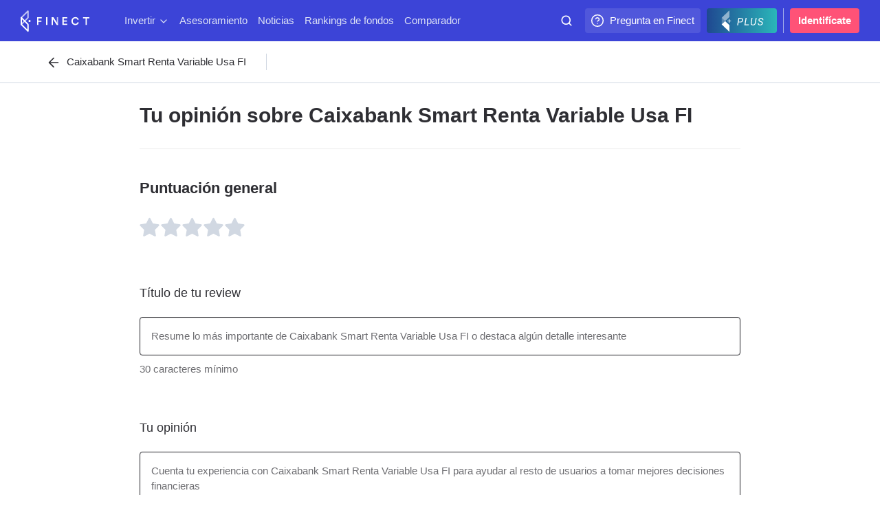

--- FILE ---
content_type: text/html; charset=utf-8
request_url: https://www.finect.com/fondos-inversion/ES0115663009-Caixabank_smart_rv_usa_fi/reviews/nueva-review
body_size: 28830
content:

<!DOCTYPE html>
<html lang="es">
  <head>
    
      <base href="//www.finect.com/"> 
      <meta charset="utf-8">
      <meta name="viewport" content="width=device-width, initial-scale=1.0, maximum-scale=5.0">
      <meta name="mobile-web-app-capable" content="yes" />
      <meta http-equiv="X-UA-Compatible" content="IE=edge" />
      <meta name="referrer" content="no-referrer-when-downgrade">
      <title data-rh="true">Escribe tu opinión sobre Caixabank Smart Renta Variable Usa FI - Finect</title>
      <meta data-rh="true" name="description" content="Escribe tu opinión sobre un producto de inversión y ayuda a otros usuarios a elegir el mejor producto para sus necesidades."/><meta data-rh="true" name="robots" content="noindex"/>
      <link data-rh="true" rel="icon" href="https://static.finect.com/favicon.ico" type="image/x-icon"/><link data-rh="true" rel="canonical" href="https://www.finect.com/fondos-inversion/ES0115663009-Caixabank_smart_rv_usa_fi/reviews/nueva-review"/>
      <script data-rh="true" src="https://cdn.privacy-mgmt.com/unified/wrapperMessagingWithoutDetection.js" async="true"></script><script data-rh="true" >
      window._sp_queue = [];
      window._sp_ = {
          config: {
              accountId: 1964,
              propertyHref: 'https://www.finect.com/',
              baseEndpoint: 'https://cdn.privacy-mgmt.com',
              gdpr: {},
              
              targetingParams:{
                subscribed: false
              },
              events: {
                //   onMessageChoiceSelect: function() {
                //       console.log('[event] onMessageChoiceSelect', arguments);
                //   },
                  onMessageReady: function() {
                      console.log('[event] onMessageReady');
                      
    __tcfapi('addEventListener', 2, (tcdata, success) => { 
        if (tcdata.eventStatus === 'useractioncomplete' && tcdata.purpose.consents[1] === true) {
          console.log('userActionComplete');
          window.location.reload();
        }
    });

                  },
                //   onMessageChoiceError: function() {
                //       console.log('[event] onMessageChoiceError', arguments);
                //   },
                //   onPrivacyManagerAction: function() {
                //       console.log('[event] onPrivacyManagerAction', arguments);
                //   },
                //   onPMCancel: function() {
                //       console.log('[event] onPMCancel', arguments);
                //   },
                //   onMessageReceiveData: function() {
                //       console.log('[event] onMessageReceiveData', arguments);
                //   },
                //   onSPPMObjectReady: function() {
                //       console.log('[event] onSPPMObjectReady', arguments);
                //   },
                //   onConsentReady: function (consentUUID, euconsent) {
                //       console.log('[event] onConsentReady', arguments);
                //   },
                //   onError: function() {
                //       console.log('[event] onError', arguments);
                //   },
              }
          }
      };
</script>
      <style data-styled="true" data-styled-version="5.3.11">.hqTPbu{display:-webkit-box;display:-webkit-flex;display:-ms-flexbox;display:flex;-webkit-align-items:center;-webkit-box-align:center;-ms-flex-align:center;align-items:center;}/*!sc*/
.jTjAHa{display:-webkit-box;display:-webkit-flex;display:-ms-flexbox;display:flex;}/*!sc*/
.FXglS{display:-webkit-box;display:-webkit-flex;display:-ms-flexbox;display:flex;-webkit-align-items:left;-webkit-box-align:left;-ms-flex-align:left;align-items:left;}/*!sc*/
data-styled.g1[id="Flex-sc-1qqjadj-0"]{content:"hqTPbu,jTjAHa,FXglS,"}/*!sc*/
.ksmhAe{display:inline-block;font-size:1.625rem;line-height:2.0625rem;font-weight:700;}/*!sc*/
@media (min-width:640px){.ksmhAe{display:inline-block;font-size:1.875rem;line-height:2.25rem;font-weight:700;}}/*!sc*/
.ksmhAe:not(:last-child){padding-bottom:24px;}/*!sc*/
data-styled.g3[id="Headings__H1-sc-1ap3edt-0"]{content:"ksmhAe,"}/*!sc*/
.toljj{display:inline-block;font-size:1.125rem;line-height:1.6875rem;font-weight:700;}/*!sc*/
@media (min-width:640px){.toljj{display:inline-block;font-size:1.375rem;line-height:1.875rem;font-weight:700;}}/*!sc*/
.toljj:not(:last-child){padding-bottom:12px;}/*!sc*/
data-styled.g6[id="Headings__H4-sc-1ap3edt-3"]{content:"toljj,"}/*!sc*/
.dBWYsO{max-width:666px;font-size:1.125rem;line-height:1.875rem;color:currentColor;}/*!sc*/
.dBWYsO:not(:last-child){padding-bottom:27px;}/*!sc*/
data-styled.g9[id="Paragraph-sc-eygd04-0"]{content:"dBWYsO,"}/*!sc*/
.dYQzNE{-webkit-user-select:none;-moz-user-select:none;-ms-user-select:none;user-select:none;display:inline-block;padding:9px 24px;font-size:0.9375rem;line-height:1.5rem;width:auto;border-radius:4px;cursor:pointer;background-color:#ff5277;font-family:-apple-system,"BlinkMacSystemFont","San Francisco","Roboto","Segoe UI","Helvetica Neue",sans-serif;font-weight:600;white-space:nowrap;color:#fff;-webkit-font-smoothing:antialiased;-moz-osx-font-smoothing:grayscale;text-align:center;-webkit-transition:background-color 0.15s;transition:background-color 0.15s;}/*!sc*/
.dYQzNE:not([disabled]):hover:focus:active{box-shadow:0 0 8px 3px rgba(255,82,119,0.5);background-color:#cc0343;}/*!sc*/
.dYQzNE[disabled]{cursor:not-allowed;background-color:#eff3fa;color:#919da6;}/*!sc*/
.dYQzNE:not([disabled]):hover{background-color:#ff1f5e;}/*!sc*/
data-styled.g12[id="Button-sc-reuwjs-0"]{content:"dYQzNE,"}/*!sc*/
.iVUWft{color:#3c44d7;-webkit-transition:opacity 0.25s ease;transition:opacity 0.25s ease;}/*!sc*/
.iVUWft:hover{opacity:0.75;}/*!sc*/
data-styled.g13[id="AppLink-sc-1iw8l8l-0"]{content:"iVUWft,"}/*!sc*/
.jWwgNb{display:-webkit-box;display:-webkit-flex;display:-ms-flexbox;display:flex;position:relative;-webkit-align-items:center;-webkit-box-align:center;-ms-flex-align:center;align-items:center;-webkit-flex-shrink:0;-ms-flex-negative:0;flex-shrink:0;overflow:hidden;min-width:36px;max-width:200px;height:36px;padding-right:9px;border-radius:4px;margin-left:9px;cursor:pointer;background:rgba(255,255,255,0.1);font-size:0.9375rem;line-height:1.5rem;font-weight:500;-webkit-font-smoothing:antialiased;-moz-osx-font-smoothing:grayscale;white-space:nowrap;color:#fff;-webkit-transition:max-width 0.25s ease;transition:max-width 0.25s ease;-webkit-transition-delay:0.25s;transition-delay:0.25s;}/*!sc*/
@media (hover:hover),screen and (-ms-high-contrast:active),screen and (-ms-high-contrast:none){.jWwgNb:hover{max-width:200px;-webkit-transition-delay:0s;transition-delay:0s;}}/*!sc*/
.jWwgNb a{line-height:36px;}/*!sc*/
.jWwgNb > svg{position:absolute;top:50%;left:0;-webkit-transform:translateY(-50%) translateX(18px) translateX(-50%);-ms-transform:translateY(-50%) translateX(18px) translateX(-50%);transform:translateY(-50%) translateX(18px) translateX(-50%);}/*!sc*/
@media (max-width:799px){.jWwgNb{display:none;}}/*!sc*/
@media (max-width:1023px){.jWwgNb{display:none;}}/*!sc*/
@media (max-width:1199px){.jWwgNb{display:none;}}/*!sc*/
data-styled.g17[id="IconAction-sc-18we0kp-0"]{content:"jWwgNb,"}/*!sc*/
.cVrDZZ{margin-left:36px;color:#fff;}/*!sc*/
data-styled.g18[id="IconAction__IconActionText-sc-18we0kp-1"]{content:"cVrDZZ,"}/*!sc*/
.dBknlE{display:-webkit-box;display:-webkit-flex;display:-ms-flexbox;display:flex;-webkit-align-items:center;-webkit-box-align:center;-ms-flex-align:center;align-items:center;-webkit-box-pack:center;-webkit-justify-content:center;-ms-flex-pack:center;justify-content:center;min-width:-webkit-fit-content;min-width:-moz-fit-content;min-width:fit-content;height:36px;border-radius:4px;cursor:pointer;color:#fff;padding:0 8px;margin-left:9px;background:linear-gradient(to right,#1f4891,#2ab6b9);}/*!sc*/
.dBknlE > svg:first-child{height:34px;}/*!sc*/
.dBknlE > svg:last-child{margin-left:-10px;margin-right:6px;height:30px;}/*!sc*/
@media (max-width:639px){.dBknlE{padding:0 4px;}.dBknlE > svg:first-child{width:30px;}.dBknlE > svg:last-child{display:none;}}/*!sc*/
data-styled.g19[id="IconAction__Action-sc-18we0kp-2"]{content:"dBknlE,"}/*!sc*/
.kEKLNP{-webkit-flex:1;-ms-flex:1;flex:1;max-width:100px;height:60px;padding:12px 0 0;margin-left:auto;}/*!sc*/
@media (max-width:799px){.kEKLNP{padding-left:15px;padding-right:0;}}/*!sc*/
@media (max-width:639px){.kEKLNP{padding-left:9px;padding-right:0;}}/*!sc*/
data-styled.g44[id="OmniSearch__SearchBar-sc-1iquiix-0"]{content:"kEKLNP,"}/*!sc*/
.ecJdKK{width:100%;color:#fff;}/*!sc*/
@media (max-width:639px){.ecJdKK{float:right;width:36px;}}/*!sc*/
data-styled.g45[id="OmniSearch__SearchBarContent-sc-1iquiix-1"]{content:"ecJdKK,"}/*!sc*/
.jmMceu{position:relative;margin:0 auto;}/*!sc*/
.jmMceu:hover{color:#dce1f5;}/*!sc*/
data-styled.g46[id="OmniSearch__SearchBarInner-sc-1iquiix-2"]{content:"jmMceu,"}/*!sc*/
.jhMLex{position:absolute;top:9px;left:9px;pointer-events:none;}/*!sc*/
@media (max-width:639px){.jhMLex{left:9px;}}/*!sc*/
data-styled.g47[id="OmniSearch__SearchIcon-sc-1iquiix-3"]{content:"jhMLex,"}/*!sc*/
.edYQdk{width:100%;background-color:transparent;font-family:-apple-system,"BlinkMacSystemFont","San Francisco","Roboto","Segoe UI","Helvetica Neue",sans-serif;color:#fff;height:36px;padding:0 12px 0 24px;border-radius:4px;cursor:pointer;font-size:0.9375rem;line-height:1.5rem;-webkit-font-smoothing:antialiased;-moz-osx-font-smoothing:grayscale;}/*!sc*/
@media (max-width:639px){.edYQdk{padding:0 0 0 36px;font-size:1rem;}}/*!sc*/
.edYQdk::-webkit-input-placeholder{color:rgb(255 255 255 / 0.75);}/*!sc*/
.edYQdk::-moz-placeholder{color:rgb(255 255 255 / 0.75);}/*!sc*/
.edYQdk:-ms-input-placeholder{color:rgb(255 255 255 / 0.75);}/*!sc*/
.edYQdk::placeholder{color:rgb(255 255 255 / 0.75);}/*!sc*/
.edYQdk:input-placeholder{padding-left:36px !important;}/*!sc*/
.edYQdk::-webkit-input-placeholder{padding-left:2px;}/*!sc*/
.edYQdk::-moz-placeholder{padding-left:2px;}/*!sc*/
.edYQdk:-ms-input-placeholder{padding-left:2px;}/*!sc*/
.edYQdk::placeholder{padding-left:2px;}/*!sc*/
.edYQdk:focus::-webkit-input-placeholder{color:#919da6;}/*!sc*/
.edYQdk:focus::-moz-placeholder{color:#919da6;}/*!sc*/
.edYQdk:focus:-ms-input-placeholder{color:#919da6;}/*!sc*/
.edYQdk:focus::placeholder{color:#919da6;}/*!sc*/
data-styled.g49[id="OmniSearch__SearchInput-sc-1iquiix-5"]{content:"edYQdk,"}/*!sc*/
.cmeAPZ{display:inline-block;-webkit-align-items:center;-webkit-box-align:center;-ms-flex-align:center;align-items:center;-webkit-flex-shrink:0;-ms-flex-negative:0;flex-shrink:0;padding:0 12px;border-radius:4px;margin-left:9px;font-size:0.9375rem;line-height:1.5rem;font-weight:600;-webkit-font-smoothing:antialiased;-moz-osx-font-smoothing:grayscale;line-height:36px;color:#fff;text-align:center;border-radius:4px;background-color:#ff5277;}/*!sc*/
.cmeAPZ:hover{color:#dce1f5;}/*!sc*/
@media (max-width:799px){}/*!sc*/
.cmeAPZ:hover{background-color:#fff;color:#ff5277;}/*!sc*/
data-styled.g56[id="AccessButton-sc-1qulioq-0"]{content:"cmeAPZ,"}/*!sc*/
.iYwwYv{width:1px;height:36px;padding:5px 0;margin-left:9px;background-color:#a3afea;}/*!sc*/
data-styled.g57[id="Separator-sc-rcixfk-0"]{content:"iYwwYv,"}/*!sc*/
.iWqTxw{width:100%;max-width:1440px;padding:0 30px;margin:0 auto;}/*!sc*/
@media (max-width:639px){.iWqTxw{padding:0 24px;}}/*!sc*/
@media (max-width:499px){.iWqTxw{padding:0 15px;}}/*!sc*/
data-styled.g58[id="Inner-sc-109wda0-0"]{content:"iWqTxw,"}/*!sc*/
.iGwTaF{position:fixed;z-index:200;top:0;left:0;right:0;height:60px;-webkit-backface-visibility:hidden;backface-visibility:hidden;-webkit-transition:-webkit-transform 0.25s cubic-bezier(0.49,0.42,0.52,0.98);-webkit-transition:transform 0.25s cubic-bezier(0.49,0.42,0.52,0.98);transition:transform 0.25s cubic-bezier(0.49,0.42,0.52,0.98);}/*!sc*/
@media (max-width:499px){.iGwTaF{height:105px;}}/*!sc*/
data-styled.g59[id="OmniNavBlock-sc-1gwfqgb-0"]{content:"iGwTaF,"}/*!sc*/
.brVlhU{position:relative;z-index:300;height:60px;background-color:#3c44d7;pointer-events:auto;}/*!sc*/
data-styled.g60[id="OmniNavBlock__MainNav-sc-1gwfqgb-1"]{content:"brVlhU,"}/*!sc*/
.krJFJc{display:-webkit-box;display:-webkit-flex;display:-ms-flexbox;display:flex;-webkit-align-items:center;-webkit-box-align:center;-ms-flex-align:center;align-items:center;-webkit-box-pack:justify;-webkit-justify-content:space-between;-ms-flex-pack:justify;justify-content:space-between;}/*!sc*/
data-styled.g61[id="OmniNavBlock__MainNavContainer-sc-1gwfqgb-2"]{content:"krJFJc,"}/*!sc*/
.bLcvVe{display:-webkit-box;display:-webkit-flex;display:-ms-flexbox;display:flex;height:40px;}/*!sc*/
.bLcvVe svg{pointer-events:none;}/*!sc*/
data-styled.g78[id="partials__Logo-sc-1v21jd7-0"]{content:"bLcvVe,"}/*!sc*/
.dnJkTh{display:none;-webkit-align-items:center;-webkit-box-align:center;-ms-flex-align:center;align-items:center;-webkit-box-pack:center;-webkit-justify-content:center;-ms-flex-pack:center;justify-content:center;width:36px;height:36px;border-radius:4px;margin-right:12px;cursor:pointer;background:rgba(255,255,255,0.1);text-align:center;}/*!sc*/
@media (max-width:499px){.dnJkTh{display:-webkit-box;display:-webkit-flex;display:-ms-flexbox;display:flex;}}/*!sc*/
data-styled.g79[id="partials__NavMenuAction-sc-1v21jd7-1"]{content:"dnJkTh,"}/*!sc*/
.kCTQGc{display:none;height:47px;background-color:#3c44d7;white-space:nowrap;overflow-x:auto;margin-top:-2px;-ms-overflow-style:none;-webkit-scrollbar-width:none;-moz-scrollbar-width:none;-ms-scrollbar-width:none;scrollbar-width:none;}/*!sc*/
.kCTQGc a{margin:0 1px;text-rendering:optimizeLegibility;}/*!sc*/
@media (max-width:499px){.kCTQGc{display:block;}}/*!sc*/
.kCTQGc::-webkit-scrollbar{display:none;}/*!sc*/
data-styled.g80[id="partials__LinksBar-sc-1v21jd7-2"]{content:"kCTQGc,"}/*!sc*/
.bWycKT{padding:6px 3px;cursor:pointer;color:#dce1f5;-webkit-user-select:none;-moz-user-select:none;-ms-user-select:none;user-select:none;}/*!sc*/
.bWycKT:not(:last-child){margin-right:9px;}/*!sc*/
.bWycKT svg{margin-left:4px;vertical-align:middle;}/*!sc*/
data-styled.g93[id="partials__Inner-sc-c4hs1b-0"]{content:"bWycKT,"}/*!sc*/
.fXrJBy{display:block;padding:4px 0;color:#dce1f5;}/*!sc*/
.fXrJBy:hover{color:#fff;}/*!sc*/
@media (max-width:499px){.fXrJBy svg{display:none;}}/*!sc*/
.fXrJBy > span{position:relative;}/*!sc*/
data-styled.g94[id="partials__LinkLabel-sc-c4hs1b-1"]{content:"fXrJBy,"}/*!sc*/
.eSsvjk{display:-webkit-box;display:-webkit-flex;display:-ms-flexbox;display:flex;-webkit-box-flex:50;-webkit-flex-grow:50;-ms-flex-positive:50;flex-grow:50;margin-left:48px;overflow-x:auto;-webkit-overflow-scrolling:touch;white-space:nowrap;}/*!sc*/
.eSsvjk::-webkit-scrollbar{display:none;}/*!sc*/
@media (max-width:499px){.eSsvjk{display:none;}}/*!sc*/
@media (max-width:799px){.eSsvjk{margin-left:24px;}}/*!sc*/
data-styled.g96[id="partials__DesktopNav-sc-1i0r8tt-0"]{content:"eSsvjk,"}/*!sc*/
.exbErF{display:-webkit-box;display:-webkit-flex;display:-ms-flexbox;display:flex;margin-bottom:8px;background-color:#fff;border:1px solid #d5d5d6;border-radius:4px;box-shadow:inset 0 0 2px #d5d5d6;-webkit-transition:all 0.3s ease-in-out;transition:all 0.3s ease-in-out;border:1px solid;border-radius:4px;box-shadow:inset 0 0 2px #d5d5d6;}/*!sc*/
.exbErF .Field__TrailingText-sc-vhpkyl-1{padding-right:16px;}/*!sc*/
.exbErF textarea,.exbErF input{width:100%;margin:0;font-family:-apple-system,"BlinkMacSystemFont","San Francisco","Roboto","Segoe UI","Helvetica Neue",sans-serif;font-size:15px;line-height:1.5;text-align:left;padding:16px;color:#222226;}/*!sc*/
.exbErF textarea::-webkit-input-placeholder,.exbErF input::-webkit-input-placeholder{color:#6D6D71;}/*!sc*/
.exbErF textarea::-moz-placeholder,.exbErF input::-moz-placeholder{color:#6D6D71;}/*!sc*/
.exbErF textarea:-ms-input-placeholder,.exbErF input:-ms-input-placeholder{color:#6D6D71;}/*!sc*/
.exbErF textarea::placeholder,.exbErF input::placeholder{color:#6D6D71;}/*!sc*/
.exbErF textarea:disabled,.exbErF input:disabled{cursor:not-allowed;background-color:#eaeaea;}/*!sc*/
.wVGNC{display:-webkit-box;display:-webkit-flex;display:-ms-flexbox;display:flex;margin-bottom:8px;background-color:#fff;border:1px solid #d5d5d6;border-radius:4px;box-shadow:inset 0 0 2px #d5d5d6;-webkit-transition:all 0.3s ease-in-out;transition:all 0.3s ease-in-out;border:1px solid;border-radius:4px;box-shadow:inset 0 0 2px #d5d5d6;}/*!sc*/
.wVGNC .Field__TrailingText-sc-vhpkyl-1{padding-right:16px;}/*!sc*/
.wVGNC textarea,.wVGNC input{width:100%;margin:0;font-family:-apple-system,"BlinkMacSystemFont","San Francisco","Roboto","Segoe UI","Helvetica Neue",sans-serif;font-size:15px;line-height:1.5;padding:16px;color:#222226;}/*!sc*/
.wVGNC textarea::-webkit-input-placeholder,.wVGNC input::-webkit-input-placeholder{color:#6D6D71;}/*!sc*/
.wVGNC textarea::-moz-placeholder,.wVGNC input::-moz-placeholder{color:#6D6D71;}/*!sc*/
.wVGNC textarea:-ms-input-placeholder,.wVGNC input:-ms-input-placeholder{color:#6D6D71;}/*!sc*/
.wVGNC textarea::placeholder,.wVGNC input::placeholder{color:#6D6D71;}/*!sc*/
.wVGNC textarea:disabled,.wVGNC input:disabled{cursor:not-allowed;background-color:#eaeaea;}/*!sc*/
data-styled.g173[id="Field__StyledField-sc-vhpkyl-2"]{content:"exbErF,wVGNC,"}/*!sc*/
.bXeutF{display:block;height:40px;margin-bottom:8px;font-weight:500;font-size:1.125rem;line-height:1.6875rem;}/*!sc*/
@media (max-width:499px){.bXeutF{font-size:0.9375rem;line-height:1.3125rem;}}/*!sc*/
data-styled.g174[id="Field__Label-sc-vhpkyl-3"]{content:"bXeutF,"}/*!sc*/
.fyyZdy{color:#6D6D71;font-size:0.9375rem;line-height:1.5rem;}/*!sc*/
data-styled.g175[id="Field__Hint-sc-vhpkyl-4"]{content:"fyyZdy,"}/*!sc*/
.fRjAmi{display:inline-block;position:absolute;z-index:2;top:100%;left:0;visibility:hidden;-webkit-transform:none;-ms-transform:none;transform:none;}/*!sc*/
.iltDky{display:inline-block;position:absolute;z-index:2;top:100%;left:50%;visibility:hidden;-webkit-transform:translateX(-50%);-ms-transform:translateX(-50%);transform:translateX(-50%);}/*!sc*/
data-styled.g185[id="Tooltip__Tip-sc-1fr0ei1-0"]{content:"fRjAmi,iltDky,"}/*!sc*/
.dTlRs{width:320px;opacity:0;padding:4px 9px;border-radius:3px;background-color:#2e2e33;font-size:0.8125rem;line-height:1.125rem;font-weight:400;-webkit-font-smoothing:antialiased;-moz-osx-font-smoothing:grayscale;color:#fff !important;text-align:left;-webkit-transform:translateY(-1px);-ms-transform:translateY(-1px);transform:translateY(-1px);-webkit-user-select:none;-moz-user-select:none;-ms-user-select:none;user-select:none;}/*!sc*/
.dTlRs:before{position:absolute;top:-4px;left:4px;width:0;height:0;border-width:0 4px 4px;border-style:solid;border-color:transparent transparent #2e2e33 transparent;margin-left:0;content:'';}/*!sc*/
@media (max-width:499px){.dTlRs{width:100%;}}/*!sc*/
.cPjjsg{opacity:0;padding:4px 9px;border-radius:3px;background-color:#2e2e33;font-size:0.8125rem;line-height:1.125rem;font-weight:400;-webkit-font-smoothing:antialiased;-moz-osx-font-smoothing:grayscale;color:#fff !important;text-align:left;-webkit-transform:translateY(-1px);-ms-transform:translateY(-1px);transform:translateY(-1px);-webkit-user-select:none;-moz-user-select:none;-ms-user-select:none;user-select:none;white-space:nowrap;}/*!sc*/
.cPjjsg:before{position:absolute;top:-4px;left:50%;width:0;height:0;border-width:0 4px 4px;border-style:solid;border-color:transparent transparent #2e2e33 transparent;margin-left:-6px;content:'';}/*!sc*/
@media (max-width:499px){.cPjjsg{width:100%;}}/*!sc*/
data-styled.g186[id="Tooltip__InnerTip-sc-1fr0ei1-1"]{content:"dTlRs,cPjjsg,"}/*!sc*/
.jlxqvR{display:inline;position:relative;}/*!sc*/
.jlxqvR:hover .Tooltip__InnerTip-sc-1fr0ei1-1{opacity:1;-webkit-transform:translateY(4px);-ms-transform:translateY(4px);transform:translateY(4px);-webkit-transition:opacity 0.15s cubic-bezier(0,1,1,1),-webkit-transform 0.15s cubic-bezier(0,1,1,1);-webkit-transition:opacity 0.15s cubic-bezier(0,1,1,1),transform 0.15s cubic-bezier(0,1,1,1);transition:opacity 0.15s cubic-bezier(0,1,1,1),transform 0.15s cubic-bezier(0,1,1,1);}/*!sc*/
.hCMDvj{display:inline;position:relative;}/*!sc*/
.hCMDvj:hover .Tooltip__Tip-sc-1fr0ei1-0{visibility:visible;}/*!sc*/
.hCMDvj:hover .Tooltip__InnerTip-sc-1fr0ei1-1{opacity:1;-webkit-transform:translateY(4px);-ms-transform:translateY(4px);transform:translateY(4px);-webkit-transition:opacity 0.15s cubic-bezier(0,1,1,1),-webkit-transform 0.15s cubic-bezier(0,1,1,1);-webkit-transition:opacity 0.15s cubic-bezier(0,1,1,1),transform 0.15s cubic-bezier(0,1,1,1);transition:opacity 0.15s cubic-bezier(0,1,1,1),transform 0.15s cubic-bezier(0,1,1,1);}/*!sc*/
data-styled.g187[id="Tooltip__TooltipText-sc-1fr0ei1-2"]{content:"jlxqvR,hCMDvj,"}/*!sc*/
.biwgzy + .Field__Hint-sc-vhpkyl-4{margin-top:8px;}/*!sc*/
.biwgzy input{display:none;}/*!sc*/
.biwgzy label{display:inline-block;display:inline-block;position:relative;width:auto;padding-left:30px;cursor:pointer;font-size:0.9375rem;line-height:1.5rem;}/*!sc*/
.biwgzy label:before,.biwgzy label:after{position:absolute;top:2px;left:0;width:21px;height:21px;border-radius:4px;content:'';}/*!sc*/
.biwgzy label:before{border:1px solid #3c44d7;background-color:#fff;}/*!sc*/
.biwgzy label:after{opacity:0;content:'';background-color:#3c44d7;-webkit-transition:opacity 0.15s ease;transition:opacity 0.15s ease;}/*!sc*/
.biwgzy label svg{position:absolute;z-index:1;top:5px;left:3px;opacity:0;color:#fff;}/*!sc*/
.biwgzy input:checked + label:after,.biwgzy input:checked + label svg{opacity:1;}/*!sc*/
.biwgzy input:disabled + label{cursor:not-allowed;}/*!sc*/
data-styled.g223[id="CheckboxBlock-sc-1ut5043-0"]{content:"biwgzy,"}/*!sc*/
.kzJcSY{margin-bottom:60px;}/*!sc*/
@media (max-width:499px){.kzJcSY{margin-bottom:30px;}}/*!sc*/
data-styled.g860[id="partials__ReviewBlock-sc-ofacj-1"]{content:"kzJcSY,"}/*!sc*/
.iJqnzy{margin-left:18px;font-size:0.9375rem;line-height:1.5rem;line-height:40px;}/*!sc*/
@media (max-width:499px){.iJqnzy{display:block;margin-left:0;height:40px;}}/*!sc*/
data-styled.g861[id="partials__RatingLabel-sc-ofacj-2"]{content:"iJqnzy,"}/*!sc*/
.eKEBpO{display:block;height:40px;margin-bottom:16px;font-weight:700;font-size:1.375rem;line-height:2.0625rem;}/*!sc*/
@media (max-width:499px){.eKEBpO{font-size:1.125rem;line-height:1.6875rem;}}/*!sc*/
data-styled.g863[id="partials__Label-sc-ofacj-4"]{content:"eKEBpO,"}/*!sc*/
.eMQNDu{font-size:0.8125rem;line-height:1.3125rem;}/*!sc*/
data-styled.g866[id="partials__LegalDisclaimer-sc-ofacj-7"]{content:"eMQNDu,"}/*!sc*/
.frJOHk{width:100%;padding:30px 15px;margin:0 auto;color:currentColor;}/*!sc*/
@media screen and (-ms-high-contrast:active),screen and (-ms-high-contrast:none){.frJOHk{min-height:1px;}}/*!sc*/
@media (min-width:640px){}/*!sc*/
@media (min-width:1024px){.frJOHk{max-width:963.5px;}}/*!sc*/
@media (min-width:1200px){.frJOHk{max-width:904px;}}/*!sc*/
@media (min-width:1300px){.frJOHk{max-width:1011.1px;}}/*!sc*/
@media (min-width:1500px){.frJOHk{max-width:1142px;padding-left:30px;padding-right:30px;}}/*!sc*/
data-styled.g926[id="Container-sc-gakc7u-0"]{content:"frJOHk,"}/*!sc*/
.jNqeRN{display:-webkit-box;display:-webkit-flex;display:-ms-flexbox;display:flex;-webkit-flex-direction:column;-ms-flex-direction:column;flex-direction:column;min-height:100vh;padding-top:60px;font-family:-apple-system,"BlinkMacSystemFont","San Francisco","Roboto","Segoe UI","Helvetica Neue",sans-serif;font-size:0.9375rem;line-height:1.5rem;color:#2e2e33;}/*!sc*/
@media screen and (-ms-high-contrast:active),screen and (-ms-high-contrast:none){.jNqeRN{display:block;}}/*!sc*/
@media (max-width:499px){.jNqeRN{padding-top:105px;}}/*!sc*/
data-styled.g1007[id="Main-sc-1sqhol2-0"]{content:"jNqeRN,"}/*!sc*/
.byUBzu{display:-webkit-box;display:-webkit-flex;display:-ms-flexbox;display:flex;-webkit-flex:1;-ms-flex:1;flex:1;-webkit-flex-direction:column;-ms-flex-direction:column;flex-direction:column;width:100%;min-height:100vh;}/*!sc*/
data-styled.g1008[id="Content-sc-1yh730l-0"]{content:"byUBzu,"}/*!sc*/
.hkzLZD{width:100%;padding:18px 24px;padding:0;border-radius:4px;box-shadow:0 1px 3px 0 rgba(46,46,51,0.25);background-color:#222226;font-size:0.8125rem;line-height:1.3125rem;}/*!sc*/
.hkzLZD h4{padding-bottom:0;font-size:0.9375rem;line-height:1.5rem;}/*!sc*/
.hkzLZD p{padding-top:6px;}/*!sc*/
.hkzLZD input{width:100%;padding:7px 48px 6px 12px;border:1px solid #e4e9ef;border-radius:4px;box-shadow:0 1px 2px rgb(0 0 0 / 0.05);background-color:#fff;font-size:0.9375rem;line-height:1.5rem;}/*!sc*/
.hkzLZD input::-webkit-input-placeholder{color:#d5d5d6;}/*!sc*/
.hkzLZD input::-moz-placeholder{color:#d5d5d6;}/*!sc*/
.hkzLZD input:-ms-input-placeholder{color:#d5d5d6;}/*!sc*/
.hkzLZD input::placeholder{color:#d5d5d6;}/*!sc*/
.hkzLZD input:focus{border-color:#98c9fd;box-shadow:0 1px 2px rgb(23 113 251 / 0.2);}/*!sc*/
.hkzLZD small{display:block;opacity:0.5;margin-top:9px;font-size:0.6875rem;line-height:0.9375rem;}/*!sc*/
@media (max-width:1023px){.hkzLZD .Flex-sc-1qqjadj-0{display:block;text-align:center;}.hkzLZD .Flex-sc-1qqjadj-0 h4{margin-bottom:12px;}.hkzLZD .Flex-sc-1qqjadj-0 button{margin:0;}}/*!sc*/
data-styled.g1010[id="partials__Subscribe-sc-67i5si-1"]{content:"hkzLZD,"}/*!sc*/
.hvAHBd{position:absolute;top:0;bottom:0;right:0;width:42px;border-radius:0 4px 4px 0;cursor:pointer;background-color:#3c44d7;color:#fff;text-align:center;-webkit-transition:all ease 0.24s;transition:all ease 0.24s;background-color:#dce1f5;color:#828e9f;cursor:not-allowed;}/*!sc*/
.hvAHBd svg{position:absolute;top:9px;right:9px;-webkit-transition:-webkit-transform 0.15s ease;-webkit-transition:transform 0.15s ease;transition:transform 0.15s ease;}/*!sc*/
data-styled.g1011[id="partials__ConfirmButton-sc-67i5si-2"]{content:"hvAHBd,"}/*!sc*/
.fPqASw{position:relative;}/*!sc*/
data-styled.g1013[id="partials__EmailInput-sc-67i5si-4"]{content:"fPqASw,"}/*!sc*/
.hqSaQv{background-color:#222226;width:100%;padding:0 40px 30px;font-size:0.9375rem;line-height:1.3125rem;font-weight:500;-webkit-font-smoothing:antialiased;-moz-osx-font-smoothing:grayscale;color:#fff;}/*!sc*/
.hqSaQv a{display:block;color:#fff;}/*!sc*/
@media (max-width:639px){}/*!sc*/
data-styled.g1014[id="PageFooter-sc-oyvblh-0"]{content:"hqSaQv,"}/*!sc*/
.hluoLw{width:-webkit-fit-content;width:-moz-fit-content;width:fit-content;margin:0 auto;padding:30px 0 0;}/*!sc*/
data-styled.g1015[id="FinectLogoContainer-sc-1pcqi1c-0"]{content:"hluoLw,"}/*!sc*/
.kMqcWi{padding-top:40px;display:-webkit-box;display:-webkit-flex;display:-ms-flexbox;display:flex;-webkit-flex-direction:row-reverse;-ms-flex-direction:row-reverse;flex-direction:row-reverse;-webkit-box-pack:justify;-webkit-justify-content:space-between;-ms-flex-pack:justify;justify-content:space-between;}/*!sc*/
@media (max-width:1023px){.kMqcWi{padding-bottom:20px;-webkit-flex-direction:column;-ms-flex-direction:column;flex-direction:column;-webkit-align-items:center;-webkit-box-align:center;-ms-flex-align:center;align-items:center;}.kMqcWi > div:not(:last-child){margin-top:20px;margin-bottom:60px;}}/*!sc*/
data-styled.g1016[id="MainFooterContainer-sc-o3yipv-0"]{content:"kMqcWi,"}/*!sc*/
.kBpXGX{width:auto;padding-right:30px;}/*!sc*/
@media (max-width:799px){.kBpXGX{padding-right:0px;}}/*!sc*/
data-styled.g1017[id="FooterContent__FooterRightContent-sc-1empw80-0"]{content:"kBpXGX,"}/*!sc*/
.kBIAUc{width:75%;margin-right:auto;padding-left:30px;padding-right:30px;display:-webkit-box;display:-webkit-flex;display:-ms-flexbox;display:flex;-webkit-flex-direction:column;-ms-flex-direction:column;flex-direction:column;}/*!sc*/
.kBIAUc > div{display:-webkit-box;display:-webkit-flex;display:-ms-flexbox;display:flex;-webkit-flex-direction:row;-ms-flex-direction:row;flex-direction:row;-webkit-align-items:flex-start;-webkit-box-align:flex-start;-ms-flex-align:flex-start;align-items:flex-start;}/*!sc*/
.kBIAUc > div:not(:last-child){margin-bottom:40px;}/*!sc*/
.kBIAUc > div > div{width:50%;}/*!sc*/
.kBIAUc > div > div:not(:last-child){margin-right:20px;}/*!sc*/
@media (max-width:1199px){.kBIAUc{width:80%;}}/*!sc*/
@media (max-width:1023px){.kBIAUc{width:100%;}}/*!sc*/
@media (max-width:799px){.kBIAUc{width:100%;}}/*!sc*/
@media (max-width:639px){.kBIAUc{width:80%;padding-left:0;padding-right:0;margin:auto;}.kBIAUc > div > div{width:100%;margin-right:0;}.kBIAUc > div{-webkit-flex-direction:column;-ms-flex-direction:column;flex-direction:column;}.kBIAUc > div:not(:first-child) > div:not(:last-child){margin-bottom:40px;}}/*!sc*/
.kBIAUc h4{padding-bottom:4px;margin-bottom:10px;font-size:0.9375rem;line-height:1.5rem;font-weight:700;color:#fff;text-align:left;}/*!sc*/
@media (max-width:499px){.kBIAUc h4{white-space:nowrap;}}/*!sc*/
.kBIAUc li{font-size:0.8125rem;line-height:1.3125rem;padding-bottom:10px;}/*!sc*/
.kBIAUc li > a{opacity:0.7;}/*!sc*/
.kBIAUc li > a:hover{opacity:1;}/*!sc*/
data-styled.g1018[id="FooterContent-sc-1empw80-1"]{content:"kBIAUc,"}/*!sc*/
.coKToP{display:inline-block;opacity:0.5;white-space:nowrap;}/*!sc*/
@media (max-width:639px){.coKToP{padding-bottom:18px;}}/*!sc*/
data-styled.g1019[id="LegalContent__Copyright-sc-1qr6g85-0"]{content:"coKToP,"}/*!sc*/
.iiwOOw{display:-webkit-box;display:-webkit-flex;display:-ms-flexbox;display:flex;-webkit-box-pack:justify;-webkit-justify-content:space-between;-ms-flex-pack:justify;justify-content:space-between;padding-top:40px;padding-left:30px;padding-right:30px;font-size:0.8125rem;line-height:1.3125rem;}/*!sc*/
.iiwOOw ul{display:-webkit-box;display:-webkit-flex;display:-ms-flexbox;display:flex;-webkit-flex-direction:row;-ms-flex-direction:row;flex-direction:row;-webkit-flex-wrap:nowrap;-ms-flex-wrap:nowrap;flex-wrap:nowrap;}/*!sc*/
.iiwOOw ul li{padding-left:8px;padding-right:8px;white-space:nowrap;}/*!sc*/
@media (max-width:639px){.iiwOOw{-webkit-flex-direction:column;-ms-flex-direction:column;flex-direction:column;-webkit-align-items:center;-webkit-box-align:center;-ms-flex-align:center;align-items:center;padding-left:0;padding-right:0;}}/*!sc*/
.iiwOOw a{opacity:0.5;}/*!sc*/
.iiwOOw a:hover{opacity:0.8;}/*!sc*/
data-styled.g1020[id="LegalContent-sc-1qr6g85-1"]{content:"iiwOOw,"}/*!sc*/
.fGdPZA{display:-webkit-box;display:-webkit-flex;display:-ms-flexbox;display:flex;-webkit-box-pack:justify;-webkit-justify-content:space-between;-ms-flex-pack:justify;justify-content:space-between;min-width:-webkit-fit-content;min-width:-moz-fit-content;min-width:fit-content;margin-bottom:40px;background-color:#222226;color:#fff;}/*!sc*/
@media (max-width:639px){.fGdPZA{margin-bottom:20px;}}/*!sc*/
.fGdPZA a{display:inline-block;opacity:0.8;margin-right:14px;color:#fff;}/*!sc*/
.fGdPZA a:hover{opacity:1;}/*!sc*/
.fGdPZA a svg{width:24px;height:24px;}/*!sc*/
.fGdPZA a:last-child{margin-right:0;}/*!sc*/
data-styled.g1021[id="SocialContent__Container-sc-2d65cj-0"]{content:"fGdPZA,"}/*!sc*/
.edDoCM{width:100%;}/*!sc*/
@media (max-width:1023px){}/*!sc*/
@media (min-width:1024px){.edDoCM{display:-webkit-box;display:-webkit-flex;display:-ms-flexbox;display:flex;-webkit-box-pack:justify;-webkit-justify-content:space-between;-ms-flex-pack:justify;justify-content:space-between;max-width:1440px;margin:0 auto 30px auto;}}/*!sc*/
data-styled.g1133[id="ContainerInner-sc-2wvx2d-0"]{content:"edDoCM,"}/*!sc*/
.eZPSiz{-webkit-box-flex:1;-webkit-flex-grow:1;-ms-flex-positive:1;flex-grow:1;max-width:100%;margin:0 auto;margin-bottom:30px;}/*!sc*/
@media (max-width:1023px){.eZPSiz{margin:0 auto 30px;}}/*!sc*/
@media (min-width:1024px){}/*!sc*/
@media (min-width:1200px){}/*!sc*/
@media (min-width:1300px){}/*!sc*/
data-styled.g1134[id="MainContent-sc-1y2m7ze-0"]{content:"eZPSiz,"}/*!sc*/
.gMytsq{width:100%;max-width:1440px;max-width:1202px;padding:30px;margin:0 auto;}/*!sc*/
@media (max-width:1023px){.gMytsq{padding-left:24px;padding-right:24px;}}/*!sc*/
@media (max-width:499px){.gMytsq{padding-left:15px;padding-right:15px;}}/*!sc*/
data-styled.g1316[id="InsideNavigationContainer__NewSectionInner-sc-103j4xi-1"]{content:"gMytsq,"}/*!sc*/
.jqVUKe{position:fixed;top:60px;border-bottom:1px solid #d1d8e2;-webkit-transform:translateY(0px);-ms-transform:translateY(0px);transform:translateY(0px);z-index:30;left:0;right:0;background-color:#fff;-webkit-backface-visibility:hidden;backface-visibility:hidden;-webkit-transition:-webkit-transform 0.25s cubic-bezier(0.49,0.42,0.52,0.98);-webkit-transition:transform 0.25s cubic-bezier(0.49,0.42,0.52,0.98);transition:transform 0.25s cubic-bezier(0.49,0.42,0.52,0.98);}/*!sc*/
@media (max-width:499px){.jqVUKe{-webkit-transform:translateY(45px);-ms-transform:translateY(45px);transform:translateY(45px);}}/*!sc*/
.jqVUKe:after{position:absolute;top:-105px;left:0;right:0;height:105px;content:'';background-color:#fff;}/*!sc*/
data-styled.g1317[id="InsideNavigationContainer-sc-103j4xi-2"]{content:"jqVUKe,"}/*!sc*/
.hgWCBT{display:-webkit-box;display:-webkit-flex;display:-ms-flexbox;display:flex;-webkit-align-items:center;-webkit-box-align:center;-ms-flex-align:center;align-items:center;-webkit-box-pack:justify;-webkit-justify-content:space-between;-ms-flex-pack:justify;justify-content:space-between;padding-top:0;padding-bottom:0;font-weight:500;-webkit-font-smoothing:antialiased;-moz-osx-font-smoothing:grayscale;}/*!sc*/
.hgWCBT nav{display:-webkit-box;display:-webkit-flex;display:-ms-flexbox;display:flex;-webkit-align-items:center;-webkit-box-align:center;-ms-flex-align:center;align-items:center;}/*!sc*/
data-styled.g1318[id="InsideNavigationContainer__InsideNavigationInner-sc-103j4xi-3"]{content:"hgWCBT,"}/*!sc*/
.fMMWIZ{position:relative;-webkit-flex-shrink:0;-ms-flex-negative:0;flex-shrink:0;padding:18px 30px 18px 28px;padding:18px 30px 18px 28px;margin-right:15px;color:#2e2e33;}/*!sc*/
.fMMWIZ:after{position:absolute;top:18px;bottom:18px;right:0;border-right:1px solid #d1d8e2;content:'';}/*!sc*/
.fMMWIZ:hover{color:#3c44d7;}/*!sc*/
.fMMWIZ svg{position:absolute;top:20px;left:-2px;}/*!sc*/
data-styled.g1323[id="NavBack__BackOption-sc-1av6l26-0"]{content:"fMMWIZ,"}/*!sc*/
.lbabss{-webkit-flex-shrink:0;-ms-flex-negative:0;flex-shrink:0;}/*!sc*/
data-styled.g1328[id="ActionsBlock-sc-153ye63-0"]{content:"lbabss,"}/*!sc*/
html,body,div,span,h1,h2,h3,h4,h5,h6,p,a,img,small,strong,ol,ul,li,table,caption,tbody,tfoot,thead,tr,th,td,main,footer,header,hgroup,menu,nav,section{padding:0;border:0;margin:0;vertical-align:baseline;font:inherit;font-size:100%;}/*!sc*/
html,body{width:100%;}/*!sc*/
html{font-family:-apple-system,"BlinkMacSystemFont","San Francisco","Roboto","Segoe UI","Helvetica Neue",sans-serif;line-height:1;-ms-text-size-adjust:100%;-webkit-text-size-adjust:100%;}/*!sc*/
body{-webkit-tap-highlight-color:rgba(0,0,0,0);}/*!sc*/
body *,body *:before,body *:after{box-sizing:border-box;}/*!sc*/
*:focus{outline:none;}/*!sc*/
::selection{background:#d6e6fc;}/*!sc*/
table{border-collapse:collapse;border-spacing:0;}/*!sc*/
caption,th,td{vertical-align:middle;font-weight:400;}/*!sc*/
img{border:0;}/*!sc*/
a img{border:0;}/*!sc*/
footer,header,hgroup,menu,nav,section{display:block;}/*!sc*/
[hidden],.hide{display:none;}/*!sc*/
a,a:focus{outline:none;}/*!sc*/
a:active,a:hover{outline:0;}/*!sc*/
dfn{font-style:normal;}/*!sc*/
strong{font-weight:600;}/*!sc*/
hr{box-sizing:content-box;height:0;padding:0;margin:0;}/*!sc*/
svg:not(:root){overflow:hidden;}/*!sc*/
input,label,select,button,textarea{padding:0;border:0;border-radius:0;margin:0;background:none;vertical-align:middle;-moz-appearance:none;-webkit-appearance:none;line-height:1;white-space:normal;}/*!sc*/
button[disabled],input[disabled]{cursor:default;}/*!sc*/
button::-moz-focus-inner,input::-moz-focus-inner{padding:0;border:0;}/*!sc*/
:invalid{box-shadow:none;}/*!sc*/
:-moz-submit-invalid{box-shadow:none;}/*!sc*/
:-moz-ui-invalid{box-shadow:none;}/*!sc*/
select:-moz-focusring-inner{color:transparent;text-shadow:0 0 0 #000;}/*!sc*/
textarea{overflow:auto;resize:none;vertical-align:top;}/*!sc*/
ul,ol,li{list-style:none;}/*!sc*/
a{-webkit-text-decoration:none;text-decoration:none;}/*!sc*/
data-styled.g1340[id="sc-global-cQtWBR1"]{content:"sc-global-cQtWBR1,"}/*!sc*/
.hryTZa{padding-bottom:30px;border-bottom:1px solid #eaeaea;margin-bottom:40px;}/*!sc*/
data-styled.g1431[id="Header-sc-vp7qlg-0"]{content:"hryTZa,"}/*!sc*/
</style>
    
    
      <link rel="icon" type="image/x-icon" href="https://static.finect.com/favicon.ico" />
      <link rel="alternate" type="application/rss+xml" title="RSS" href="https://www.finect.com/v4/bff/rss/articles.rss" />

      <script>"use strict";function _typeof(t){return(_typeof="function"==typeof Symbol&&"symbol"==typeof Symbol.iterator?function(t){return typeof t}:function(t){return t&&"function"==typeof Symbol&&t.constructor===Symbol&&t!==Symbol.prototype?"symbol":typeof t})(t)}!function(){var t=function(){var t,e,o=[],n=window,r=n;for(;r;){try{if(r.frames.__tcfapiLocator){t=r;break}}catch(t){}if(r===n.top)break;r=r.parent}t||(!function t(){var e=n.document,o=!!n.frames.__tcfapiLocator;if(!o)if(e.body){var r=e.createElement("iframe");r.style.cssText="display:none",r.name="__tcfapiLocator",e.body.appendChild(r)}else setTimeout(t,5);return!o}(),n.__tcfapi=function(){for(var t=arguments.length,n=new Array(t),r=0;r<t;r++)n[r]=arguments[r];if(!n.length)return o;"setGdprApplies"===n[0]?n.length>3&&2===parseInt(n[1],10)&&"boolean"==typeof n[3]&&(e=n[3],"function"==typeof n[2]&&n[2]("set",!0)):"ping"===n[0]?"function"==typeof n[2]&&n[2]({gdprApplies:e,cmpLoaded:!1,cmpStatus:"stub"}):o.push(n)},n.addEventListener("message",(function(t){var e="string"==typeof t.data,o={};if(e)try{o=JSON.parse(t.data)}catch(t){}else o=t.data;var n="object"===_typeof(o)&&null!==o?o.__tcfapiCall:null;n&&window.__tcfapi(n.command,n.version,(function(o,r){var a={__tcfapiReturn:{returnValue:o,success:r,callId:n.callId}};t&&t.source&&t.source.postMessage&&t.source.postMessage(e?JSON.stringify(a):a,"*")}),n.parameter)}),!1))};"undefined"!=typeof module?module.exports=t:t()}();</script>
      <link rel="preconnect" href="https://cdn.privacy-mgmt.com" crossorigin />
      <link rel="dns-prefetch" href="https://cdn.privacy-mgmt.com" />
    
  </head>

  <body>
    <div id="app" class="app"><!--$--><div id="g_id_onload" data-client_id="223074670095-4fha01060mcs9k67c4v1ojv04kq5f2b2.apps.googleusercontent.com" data-cancel_on_tap_outside="false" data-callback="authenticationGSIResponse"></div><!--/$--><div class="Main-sc-1sqhol2-0 jNqeRN"><!--$--><!--/$--><div class="OmniNavBlock-sc-1gwfqgb-0 iGwTaF"><div class="OmniNavBlock__MainNav-sc-1gwfqgb-1 brVlhU"><div class="Inner-sc-109wda0-0 OmniNavBlock__MainNavContainer-sc-1gwfqgb-2 iWqTxw krJFJc"><div class="Flex-sc-1qqjadj-0 hqTPbu"><div role="button" class="partials__NavMenuAction-sc-1v21jd7-1 dnJkTh"><svg xmlns="http://www.w3.org/2000/svg" width="20" height="20" viewBox="0 0 24 24" fill="none" stroke="#fff" stroke-width="2" stroke-linecap="round" stroke-linejoin="round"><line x1="3" y1="12" x2="21" y2="12"></line><line x1="3" y1="6" x2="21" y2="6"></line><line x1="3" y1="18" x2="21" y2="18"></line></svg></div><a data-fi-event="omninav-logo" title="Invertir con Finect" class="partials__Logo-sc-1v21jd7-0 bLcvVe" href="/"><svg id="finect-logo" xmlns="http://www.w3.org/2000/svg" viewBox="0 0 300 100" width="100" fill="#fff" style="height:auto"><path d="M71.74 68.77V35.24H92.6v5.34H77.42V50H91v5.25H77.42v13.52h-5.68zM111.24 68.77V35.24H117v33.53h-5.76z"></path><path opacity=".7" d="M157.87 68.77l-16.55-25.4v25.4h-5.67V35.24h7.24L158.11 59V35.24h5.67v33.53h-5.91z"></path><path d="M163.78 68.77h-5.91l-16.55-25.4v25.4h-5.67V35.24h7.24L158.11 59zM182.42 68.77V35.24h20.71v5.3h-15v8.89h13.62v5.16H188.1v8.89h15v5.3h-20.68zM221.77 52c0-10.92 8.18-17.5 16.88-17.5 8.51 0 13.57 5 15.09 10.88l-5.34 1.8c-1-4.07-4.11-7.33-9.74-7.33s-11.07 4-11.07 12.15c0 7.85 5.39 12 11.11 12a10 10 0 0 0 10-7.38l5.2 1.7c-1.51 5.67-6.62 11.11-15.18 11.11-9.05.04-16.95-6.43-16.95-17.43zM289.08 40.58v28.19h-5.68V40.58h-10.88v-5.34H300v5.34h-10.92z"></path><circle cx="38.86" cy="51.77" r="4.66"></circle><path opacity=".7" d="M2.91 69.47A2.91 2.91 0 0 1 0 66.56V37.44a2.91 2.91 0 0 1 .85-2.06L30 6.26a2.91 2.91 0 0 1 5 2.06v29.12a2.91 2.91 0 0 1-.85 2.06L5 68.62a2.91 2.91 0 0 1-2.09.85zm2.91-30.82v20.88l23.3-23.3V15.35z"></path><path d="M32 98.6a2.91 2.91 0 0 1-2-.86L.85 68.62A2.91 2.91 0 0 1 0 66.56V37.44a2.91 2.91 0 0 1 5-2.06L34.09 64.5a2.91 2.91 0 0 1 .85 2.06v29.12A2.91 2.91 0 0 1 32 98.6zM5.82 65.36l23.3 23.3V67.77l-23.3-23.3v20.89z"></path></svg></a></div><ul class="partials__DesktopNav-sc-1i0r8tt-0 eSsvjk"><li aria-haspopup="true" class="partials__Inner-sc-c4hs1b-0 bWycKT"><span data-fi-event="omninav-mainMenu" class="partials__LinkLabel-sc-c4hs1b-1 fXrJBy"><span>Invertir</span><svg xmlns="http://www.w3.org/2000/svg" width="16" height="16" viewBox="0 0 24 24" fill="none" stroke="currentColor" stroke-width="2" stroke-linecap="round" stroke-linejoin="round"><polyline points="6 9 12 15 18 9"></polyline></svg></span></li><li aria-haspopup="false" class="partials__Inner-sc-c4hs1b-0 bWycKT"><a data-fi-event="omninav-mainMenu" href="/asesores" class="partials__LinkLabel-sc-c4hs1b-1 fXrJBy"><span>Asesoramiento</span></a></li><li aria-haspopup="false" class="partials__Inner-sc-c4hs1b-0 bWycKT"><a data-fi-event="omninav-mainMenu" class="partials__LinkLabel-sc-c4hs1b-1 fXrJBy" href="/articulos-financieros/noticias"><span>Noticias</span></a></li><li aria-haspopup="false" class="partials__Inner-sc-c4hs1b-0 bWycKT"><a data-fi-event="omninav-mainMenu" class="partials__LinkLabel-sc-c4hs1b-1 fXrJBy" href="/fondos-inversion/categoria/todos"><span>Rankings de fondos</span></a></li><li aria-haspopup="false" class="partials__Inner-sc-c4hs1b-0 bWycKT"><a data-fi-event="omninav-mainMenu" class="partials__LinkLabel-sc-c4hs1b-1 fXrJBy" href="/fondos-inversion/comparador"><span>Comparador</span></a></li></ul><div class="OmniSearch__SearchBar-sc-1iquiix-0 kEKLNP"><div class="OmniSearch__SearchBarContent-sc-1iquiix-1 ecJdKK"><div class="OmniSearch__SearchBarInner-sc-1iquiix-2 jmMceu"><div class="OmniSearch__SearchIcon-sc-1iquiix-3 jhMLex"><svg xmlns="http://www.w3.org/2000/svg" width="18" height="18" viewBox="0 0 24 24" fill="none" stroke="currentColor" stroke-width="2.2" stroke-linecap="round" stroke-linejoin="round"><circle cx="11" cy="11" r="8"></circle><line x1="21" y1="21" x2="16.65" y2="16.65"></line></svg></div><input placeholder="Busca fondos de inversión, planes de pensiones, ETFs..." class="OmniSearch__SearchInput-sc-1iquiix-5 edYQdk"/><div class="OmniSearch__TextProgress-sc-1iquiix-6 bATkVl"></div></div></div></div><a data-fi-event="omninav-secondaryMenu" rel="nofollow" href="/preguntas" class="IconAction-sc-18we0kp-0 jWwgNb"><svg xmlns="http://www.w3.org/2000/svg" width="20" height="20" viewBox="0 0 24 24" fill="none" stroke="#fff" stroke-width="1.8" stroke-linecap="round" stroke-linejoin="round"><path d="M9.09 9a3 3 0 0 1 5.83 1c0 2-3 3-3 3"></path><circle cx="12" cy="12" r="10"></circle><line x1="12" y1="17" x2="12" y2="17"></line></svg><span class="IconAction__IconActionText-sc-18we0kp-1 cVrDZZ">Pregunta en Finect</span></a><span data-fi-event="omninav-secondaryMenu" rel="nofollow" class="IconAction__Action-sc-18we0kp-2 dBknlE"><svg id="iso-plus-logo" xmlns="http://www.w3.org/2000/svg" viewBox="0 7 38 46" width="40" fill="#fff"><g><path d="M10.457 37.4105L25.6237 51.87V38.8098L17.313 30.9043L10.457 37.4105Z" fill="white"></path><path d="M25.6237 9.90279L10.457 24.3503L17.313 30.9043L25.6237 22.963V9.90279Z" fill="white" fill-opacity="0.5"></path><path d="M10.457 37.4105L17.313 30.9043L10.457 24.3503V37.4105Z" fill="white" fill-opacity="0.25"></path><path d="M28.1993 31.4665H20.9141L21.9276 30.3422H29.2247L28.1993 31.4665Z" fill="white"></path><path d="M25.6237 34.0378V26.6945L24.5029 27.723V35.0664L25.6237 34.0378Z" fill="white"></path></g></svg><svg id="plus-logo" xmlns="http://www.w3.org/2000/svg" viewBox="177 18 44 32" width="50" fill="#fff"><g><path fill="#fff" d="m183.91 36.7532-3.035-.0078.218-1.2215 2.856.0078c.487 0 .933-.083 1.338-.249.41-.166.747-.4149 1.011-.7469.27-.332.436-.7547.498-1.2682.057-.4409.013-.8195-.132-1.1359-.14-.3216-.363-.5706-.669-.747-.306-.1763-.677-.2723-1.113-.2878l-2.676-.0078-1.751 10.0989h-1.47l1.968-11.3282 3.968.0078c.674.0155 1.273.1582 1.797.4279.529.2645.934.6458 1.214 1.1437.28.498.389 1.1022.327 1.8128-.068.7988-.306 1.4576-.716 1.9763-.404.5186-.926.9025-1.564 1.1514-.633.249-1.322.3735-2.069.3735Zm13.159 3.2133-.218 1.2215h-5.501l.21-1.2215h5.509Zm-3.455-10.1067-1.968 11.3282h-1.471l1.969-11.3282h1.47Zm14.155 0h1.463l-1.307 7.6481c-.114.7884-.381 1.4731-.802 2.054-.42.581-.954 1.0296-1.602 1.346-.643.3112-1.362.4591-2.155.4435-.753-.0156-1.401-.1841-1.946-.5057-.539-.3216-.941-.7651-1.205-1.3305-.26-.5705-.345-1.2344-.257-1.9917l1.307-7.6637h1.447l-1.299 7.6714c-.057.4928-.024.9311.101 1.3149.13.3839.353.6899.669.9181.322.223.742.3423 1.26.3579.55.0156 1.035-.0804 1.455-.2879.426-.2126.771-.5161 1.035-.9103.27-.3942.446-.861.529-1.4004l1.307-7.6637Zm9.557 8.4106c.047-.3424.013-.6276-.101-.8559-.114-.2334-.28-.4279-.498-.5835-.218-.1608-.462-.2931-.731-.3968-.27-.1089-.54-.2101-.81-.3034-.389-.1349-.772-.2931-1.151-.4746-.374-.1816-.711-.3994-1.012-.6536-.3-.2593-.536-.5654-.708-.9181-.165-.3527-.23-.765-.194-1.237.041-.5239.189-.983.443-1.3772.255-.3994.579-.7313.973-.9959.394-.2645.827-.4616 1.299-.5913.472-.1296.95-.1893 1.432-.1789.669.0155 1.268.166 1.797.4513.529.28.942.6742 1.237 1.1826.296.5083.426 1.1074.389 1.7972l-1.462-.0077c.036-.4513-.021-.8377-.172-1.1593-.15-.3268-.383-.5784-.7-.7547-.311-.1764-.695-.2697-1.151-.2801-.415-.0104-.812.0519-1.191.1867-.373.1349-.69.3449-.949.6302-.259.2801-.417.6406-.475 1.0815-.041.306 0 .568.125.7858.124.2179.296.402.513.5524.223.1504.465.2775.724.3813.265.1037.516.1945.755.2723.415.14.814.306 1.198.4979.389.1867.731.415 1.027.6847.301.2645.529.5809.685.9492.16.3683.22.8014.179 1.2993-.047.5395-.2 1.0063-.46 1.4005-.259.3942-.591.7184-.995.9725-.405.249-.848.4331-1.331.5524-.482.1193-.967.1738-1.455.1634-.508-.0052-.99-.0856-1.447-.2412-.451-.1608-.851-.389-1.198-.6846-.348-.2957-.615-.6536-.801-1.0737-.187-.4254-.268-.9077-.242-1.4472l1.455.0078c-.026.3631.013.6821.117.957.104.2749.259.5057.467.6924.212.1816.464.3216.754.4202.291.0933.61.1426.957.1478.41.0104.81-.0467 1.199-.1712.394-.1244.728-.3241 1.003-.599.275-.275.444-.6354.506-1.0815Z"></path></g></svg></span><div class="Flex-sc-1qqjadj-0 jTjAHa"><div class="Separator-sc-rcixfk-0 iYwwYv"></div><a rel="nofollow" href="https://login.finect.com/signup" data-fi-event="omninav-register" class="AccessButton-sc-1qulioq-0 cmeAPZ">Identifícate</a></div></div></div><div class="Inner-sc-109wda0-0 partials__LinksBar-sc-1v21jd7-2 iWqTxw kCTQGc"><ul class="Flex-sc-1qqjadj-0 FXglS"><li aria-haspopup="true" class="partials__Inner-sc-c4hs1b-0 bWycKT"><span data-fi-event="omninav-mainMenu" class="partials__LinkLabel-sc-c4hs1b-1 fXrJBy"><span>Invertir</span><svg xmlns="http://www.w3.org/2000/svg" width="16" height="16" viewBox="0 0 24 24" fill="none" stroke="currentColor" stroke-width="2" stroke-linecap="round" stroke-linejoin="round"><polyline points="6 9 12 15 18 9"></polyline></svg></span></li><li aria-haspopup="false" class="partials__Inner-sc-c4hs1b-0 bWycKT"><a data-fi-event="omninav-mainMenu" href="/asesores" class="partials__LinkLabel-sc-c4hs1b-1 fXrJBy"><span>Asesoramiento</span></a></li><li aria-haspopup="false" class="partials__Inner-sc-c4hs1b-0 bWycKT"><a data-fi-event="omninav-mainMenu" class="partials__LinkLabel-sc-c4hs1b-1 fXrJBy" href="/articulos-financieros/noticias"><span>Noticias</span></a></li><li aria-haspopup="false" class="partials__Inner-sc-c4hs1b-0 bWycKT"><a data-fi-event="omninav-mainMenu" class="partials__LinkLabel-sc-c4hs1b-1 fXrJBy" href="/fondos-inversion/categoria/todos"><span>Rankings de fondos</span></a></li><li aria-haspopup="false" class="partials__Inner-sc-c4hs1b-0 bWycKT"><a data-fi-event="omninav-mainMenu" class="partials__LinkLabel-sc-c4hs1b-1 fXrJBy" href="/fondos-inversion/comparador"><span>Comparador</span></a></li></ul></div><!--$--><!--/$--></div><!--$--><!--/$--><main class="Content-sc-1yh730l-0 byUBzu"><div class="Container-sc-gakc7u-0 frJOHk"><div class="InsideNavigationContainer-sc-103j4xi-2 jqVUKe"><div class="InsideNavigationContainer__NewSectionInner-sc-103j4xi-1 InsideNavigationContainer__InsideNavigationInner-sc-103j4xi-3 gMytsq hgWCBT"><nav><a data-fi-event="insideNavigation-back" href="/fondos-inversion/ES0115663009-Caixabank_smart_rv_usa_fi" class="NavBack__BackOption-sc-1av6l26-0 fMMWIZ"><svg xmlns="http://www.w3.org/2000/svg" width="22" height="22" viewBox="0 0 24 24" fill="none" stroke="currentColor" stroke-width="1.8" stroke-linecap="round" stroke-linejoin="round"><line x1="19" y1="12" x2="5" y2="12"></line><polyline points="12 19 5 12 12 5"></polyline></svg>Caixabank Smart Renta Variable Usa FI</a></nav><div class="ActionsBlock-sc-153ye63-0 lbabss"></div></div></div></div><div class="Container-sc-gakc7u-0 frJOHk"><div class="ContainerInner-sc-2wvx2d-0 edDoCM"><div class="MainContent-sc-1y2m7ze-0 eZPSiz"><div class="Header-sc-vp7qlg-0 hryTZa"><h1 class="Headings__H1-sc-1ap3edt-0 ksmhAe">Tu opinión sobre <!-- -->Caixabank Smart Renta Variable Usa FI</h1></div><div class="partials__ReviewBlock-sc-ofacj-1 kzJcSY"><div class="partials__Label-sc-ofacj-4 eKEBpO">Puntuación general</div><div disabled="" class="Tooltip__TooltipText-sc-1fr0ei1-2 jlxqvR"><div class="star-ratings" title="0 Stars" style="position:relative;box-sizing:border-box;display:inline-block"><svg class="star-grad" style="position:absolute;z-index:0;width:0;height:0;visibility:hidden"><defs><linearGradient id="starGrad717393828430153" x1="0%" y1="0%" x2="100%" y2="0%"><stop offset="0%" class="stop-color-first" style="stop-color:#FFD700;stop-opacity:1"></stop><stop offset="0%" class="stop-color-first" style="stop-color:#FFD700;stop-opacity:1"></stop><stop offset="0%" class="stop-color-final" style="stop-color:#d1d8e2;stop-opacity:1"></stop><stop offset="100%" class="stop-color-final" style="stop-color:#d1d8e2;stop-opacity:1"></stop></linearGradient></defs></svg><div class="star-container" style="position:relative;display:inline-block;vertical-align:middle;padding-right:1px;cursor:pointer"><svg viewBox="0 0 30 29" class="widget-svg" style="width:29px;height:29px;transition:transform .2s ease-in-out"><path class="star" style="fill:#d1d8e2;transition:fill .2s ease-in-out" d="M15 0.333344C15.5075 0.333344 15.9709 0.62144 16.1956 1.07651L20.0056 8.7953L28.5261 10.0407C29.0282 10.1141 29.4451 10.4661 29.6016 10.9488C29.7581 11.4314 29.6271 11.9611 29.2636 12.3152L23.0993 18.3192L24.5541 26.8013C24.6399 27.3015 24.4342 27.8071 24.0236 28.1054C23.613 28.4037 23.0686 28.443 22.6194 28.2068L15 24.1998L7.38056 28.2068C6.93134 28.443 6.38695 28.4037 5.97631 28.1054C5.56567 27.8071 5.36001 27.3015 5.44581 26.8013L6.9006 18.3192L0.736314 12.3152C0.372823 11.9611 0.241792 11.4314 0.398296 10.9488C0.5548 10.4661 0.971706 10.1141 1.47379 10.0407L9.99428 8.7953L13.8043 1.07651C14.029 0.62144 14.4925 0.333344 15 0.333344Z"></path></svg></div><div class="star-container" style="position:relative;display:inline-block;vertical-align:middle;padding-left:1px;padding-right:1px;cursor:pointer"><svg viewBox="0 0 30 29" class="widget-svg" style="width:29px;height:29px;transition:transform .2s ease-in-out"><path class="star" style="fill:#d1d8e2;transition:fill .2s ease-in-out" d="M15 0.333344C15.5075 0.333344 15.9709 0.62144 16.1956 1.07651L20.0056 8.7953L28.5261 10.0407C29.0282 10.1141 29.4451 10.4661 29.6016 10.9488C29.7581 11.4314 29.6271 11.9611 29.2636 12.3152L23.0993 18.3192L24.5541 26.8013C24.6399 27.3015 24.4342 27.8071 24.0236 28.1054C23.613 28.4037 23.0686 28.443 22.6194 28.2068L15 24.1998L7.38056 28.2068C6.93134 28.443 6.38695 28.4037 5.97631 28.1054C5.56567 27.8071 5.36001 27.3015 5.44581 26.8013L6.9006 18.3192L0.736314 12.3152C0.372823 11.9611 0.241792 11.4314 0.398296 10.9488C0.5548 10.4661 0.971706 10.1141 1.47379 10.0407L9.99428 8.7953L13.8043 1.07651C14.029 0.62144 14.4925 0.333344 15 0.333344Z"></path></svg></div><div class="star-container" style="position:relative;display:inline-block;vertical-align:middle;padding-left:1px;padding-right:1px;cursor:pointer"><svg viewBox="0 0 30 29" class="widget-svg" style="width:29px;height:29px;transition:transform .2s ease-in-out"><path class="star" style="fill:#d1d8e2;transition:fill .2s ease-in-out" d="M15 0.333344C15.5075 0.333344 15.9709 0.62144 16.1956 1.07651L20.0056 8.7953L28.5261 10.0407C29.0282 10.1141 29.4451 10.4661 29.6016 10.9488C29.7581 11.4314 29.6271 11.9611 29.2636 12.3152L23.0993 18.3192L24.5541 26.8013C24.6399 27.3015 24.4342 27.8071 24.0236 28.1054C23.613 28.4037 23.0686 28.443 22.6194 28.2068L15 24.1998L7.38056 28.2068C6.93134 28.443 6.38695 28.4037 5.97631 28.1054C5.56567 27.8071 5.36001 27.3015 5.44581 26.8013L6.9006 18.3192L0.736314 12.3152C0.372823 11.9611 0.241792 11.4314 0.398296 10.9488C0.5548 10.4661 0.971706 10.1141 1.47379 10.0407L9.99428 8.7953L13.8043 1.07651C14.029 0.62144 14.4925 0.333344 15 0.333344Z"></path></svg></div><div class="star-container" style="position:relative;display:inline-block;vertical-align:middle;padding-left:1px;padding-right:1px;cursor:pointer"><svg viewBox="0 0 30 29" class="widget-svg" style="width:29px;height:29px;transition:transform .2s ease-in-out"><path class="star" style="fill:#d1d8e2;transition:fill .2s ease-in-out" d="M15 0.333344C15.5075 0.333344 15.9709 0.62144 16.1956 1.07651L20.0056 8.7953L28.5261 10.0407C29.0282 10.1141 29.4451 10.4661 29.6016 10.9488C29.7581 11.4314 29.6271 11.9611 29.2636 12.3152L23.0993 18.3192L24.5541 26.8013C24.6399 27.3015 24.4342 27.8071 24.0236 28.1054C23.613 28.4037 23.0686 28.443 22.6194 28.2068L15 24.1998L7.38056 28.2068C6.93134 28.443 6.38695 28.4037 5.97631 28.1054C5.56567 27.8071 5.36001 27.3015 5.44581 26.8013L6.9006 18.3192L0.736314 12.3152C0.372823 11.9611 0.241792 11.4314 0.398296 10.9488C0.5548 10.4661 0.971706 10.1141 1.47379 10.0407L9.99428 8.7953L13.8043 1.07651C14.029 0.62144 14.4925 0.333344 15 0.333344Z"></path></svg></div><div class="star-container" style="position:relative;display:inline-block;vertical-align:middle;padding-left:1px;cursor:pointer"><svg viewBox="0 0 30 29" class="widget-svg" style="width:29px;height:29px;transition:transform .2s ease-in-out"><path class="star" style="fill:#d1d8e2;transition:fill .2s ease-in-out" d="M15 0.333344C15.5075 0.333344 15.9709 0.62144 16.1956 1.07651L20.0056 8.7953L28.5261 10.0407C29.0282 10.1141 29.4451 10.4661 29.6016 10.9488C29.7581 11.4314 29.6271 11.9611 29.2636 12.3152L23.0993 18.3192L24.5541 26.8013C24.6399 27.3015 24.4342 27.8071 24.0236 28.1054C23.613 28.4037 23.0686 28.443 22.6194 28.2068L15 24.1998L7.38056 28.2068C6.93134 28.443 6.38695 28.4037 5.97631 28.1054C5.56567 27.8071 5.36001 27.3015 5.44581 26.8013L6.9006 18.3192L0.736314 12.3152C0.372823 11.9611 0.241792 11.4314 0.398296 10.9488C0.5548 10.4661 0.971706 10.1141 1.47379 10.0407L9.99428 8.7953L13.8043 1.07651C14.029 0.62144 14.4925 0.333344 15 0.333344Z"></path></svg></div></div><div from="left" class="Tooltip__Tip-sc-1fr0ei1-0 fRjAmi"><div width="320px" from="left" class="Tooltip__InnerTip-sc-1fr0ei1-1 dTlRs">Pulsa una estrella para valorar</div></div></div><span class="partials__RatingLabel-sc-ofacj-2 iJqnzy"></span></div><div class="partials__ReviewBlock-sc-ofacj-1 kzJcSY"><div class="Field__FormControl-sc-vhpkyl-5 lffyME"><div class="Field__Label-sc-vhpkyl-3 bXeutF">Título de tu review</div><div class="Field__StyledField-sc-vhpkyl-2 exbErF"><input type="text" name="review-title" placeholder="Resume lo más importante de Caixabank Smart Renta Variable Usa FI o destaca algún detalle interesante"/></div><div class="Field__Hint-sc-vhpkyl-4 fyyZdy">30 caracteres mínimo</div></div></div><div class="partials__ReviewBlock-sc-ofacj-1 kzJcSY"><div class="Field__FormControl-sc-vhpkyl-5 lffyME"><div class="Field__Label-sc-vhpkyl-3 bXeutF">Tu opinión</div><div class="Field__StyledField-sc-vhpkyl-2 wVGNC"><textarea placeholder="Cuenta tu experiencia con Caixabank Smart Renta Variable Usa FI para ayudar al resto de usuarios a tomar mejores decisiones financieras"></textarea></div><div class="Field__Hint-sc-vhpkyl-4 fyyZdy">150 caracteres mínimo</div></div></div><div class="partials__ReviewBlock-sc-ofacj-1 kzJcSY"><div class="partials__Label-sc-ofacj-4 eKEBpO">Aceptación de condiciones</div><div class="CheckboxBlock-sc-1ut5043-0 biwgzy"><input type="checkbox" id="terms" name="terms" required="" value="accept"/><label for="terms"><svg xmlns="http://www.w3.org/2000/svg" width="15" height="15" viewBox="0 0 24 24" fill="none" stroke="currentColor" stroke-width="3" stroke-linecap="round" stroke-linejoin="round"><polyline points="20 6 9 17 4 12"></polyline></svg><p class="Paragraph-sc-eygd04-0 partials__LegalDisclaimer-sc-ofacj-7 dBWYsO eMQNDu">Certifico que esta opinión está basada en mi propia experiencia, que refleja mi opinión sincera sobre este producto, que no tengo ninguna relación, ya sea personal o empresarial, con el mismo y que además no me ha ofrecido incentivo o pago alguno por escribirla. Del mismo modo, entiendo que Finect aplica un sistema de moderación sobre los comentarios</p></label></div></div><div class="Tooltip__TooltipText-sc-1fr0ei1-2 hCMDvj"><button disabled="" role="button" class="Button-sc-reuwjs-0 dYQzNE">Publicar opinión</button><div class="Tooltip__Tip-sc-1fr0ei1-0 iltDky"><div class="Tooltip__InnerTip-sc-1fr0ei1-1 cPjjsg">Pulsa una estrella para valorar</div></div></div></div></div></div></main><footer class="PageFooter-sc-oyvblh-0 hqSaQv"><div class="Inner-sc-109wda0-0 iWqTxw"><div class="FinectLogoContainer-sc-1pcqi1c-0 hluoLw"><svg id="finect-logo" xmlns="http://www.w3.org/2000/svg" viewBox="0 0 300 100" width="150px" fill="#fff" style="height:auto"><path d="M71.74 68.77V35.24H92.6v5.34H77.42V50H91v5.25H77.42v13.52h-5.68zM111.24 68.77V35.24H117v33.53h-5.76z"></path><path opacity=".7" d="M157.87 68.77l-16.55-25.4v25.4h-5.67V35.24h7.24L158.11 59V35.24h5.67v33.53h-5.91z"></path><path d="M163.78 68.77h-5.91l-16.55-25.4v25.4h-5.67V35.24h7.24L158.11 59zM182.42 68.77V35.24h20.71v5.3h-15v8.89h13.62v5.16H188.1v8.89h15v5.3h-20.68zM221.77 52c0-10.92 8.18-17.5 16.88-17.5 8.51 0 13.57 5 15.09 10.88l-5.34 1.8c-1-4.07-4.11-7.33-9.74-7.33s-11.07 4-11.07 12.15c0 7.85 5.39 12 11.11 12a10 10 0 0 0 10-7.38l5.2 1.7c-1.51 5.67-6.62 11.11-15.18 11.11-9.05.04-16.95-6.43-16.95-17.43zM289.08 40.58v28.19h-5.68V40.58h-10.88v-5.34H300v5.34h-10.92z"></path><circle cx="38.86" cy="51.77" r="4.66"></circle><path opacity=".7" d="M2.91 69.47A2.91 2.91 0 0 1 0 66.56V37.44a2.91 2.91 0 0 1 .85-2.06L30 6.26a2.91 2.91 0 0 1 5 2.06v29.12a2.91 2.91 0 0 1-.85 2.06L5 68.62a2.91 2.91 0 0 1-2.09.85zm2.91-30.82v20.88l23.3-23.3V15.35z"></path><path d="M32 98.6a2.91 2.91 0 0 1-2-.86L.85 68.62A2.91 2.91 0 0 1 0 66.56V37.44a2.91 2.91 0 0 1 5-2.06L34.09 64.5a2.91 2.91 0 0 1 .85 2.06v29.12A2.91 2.91 0 0 1 32 98.6zM5.82 65.36l23.3 23.3V67.77l-23.3-23.3v20.89z"></path></svg></div><div class="MainFooterContainer-sc-o3yipv-0 kMqcWi"><div class="FooterContent__FooterRightContent-sc-1empw80-0 kBpXGX"><div class="SocialContent__Container-sc-2d65cj-0 fGdPZA"><a href="https://facebook.com/finect" title="Facebook" target="_blank" rel="noreferrer"><svg width="24" height="24" viewBox="0 0 24 24" fill="none" xmlns="http://www.w3.org/2000/svg"><path fill-rule="evenodd" clip-rule="evenodd" d="M10.7574 2.75736C11.8826 1.63214 13.4087 1 15 1H18C18.5523 1 19 1.44772 19 2V6C19 6.55228 18.5523 7 18 7H15V9H18C18.3079 9 18.5987 9.14187 18.7882 9.38459C18.9777 9.6273 19.0448 9.94379 18.9701 10.2425L17.9701 14.2425C17.8588 14.6877 17.4589 15 17 15H15V22C15 22.5523 14.5523 23 14 23H10C9.44772 23 9 22.5523 9 22V15H7C6.44772 15 6 14.5523 6 14V10C6 9.44772 6.44772 9 7 9H9V7C9 5.4087 9.63214 3.88258 10.7574 2.75736ZM15 3C13.9391 3 12.9217 3.42143 12.1716 4.17157C11.4214 4.92172 11 5.93913 11 7V10C11 10.5523 10.5523 11 10 11H8V13H10C10.5523 13 11 13.4477 11 14V21H13V14C13 13.4477 13.4477 13 14 13H16.2192L16.7192 11H14C13.4477 11 13 10.5523 13 10V7C13 6.46957 13.2107 5.96086 13.5858 5.58579C13.9609 5.21071 14.4696 5 15 5H17V3H15Z" fill="#D5D5D6"></path></svg></a><a href="https://twitter.com/finect" title="Twitter" target="_blank" rel="noreferrer"><svg width="25" height="24" viewBox="0 0 25 24" fill="none" xmlns="http://www.w3.org/2000/svg"><g clip-path="url(#clip0)"><path fill-rule="evenodd" clip-rule="evenodd" d="M15.1921 2.35024C16.2409 1.94993 17.3873 1.88139 18.4764 2.15388C19.3424 2.37057 20.1389 2.7946 20.7992 3.38515C21.6114 3.08663 22.3817 2.68262 23.0902 2.18288L23.6666 3.00005L24.6382 3.23666C24.2957 4.64319 23.6091 5.93961 22.6435 7.01102C22.6583 7.17242 22.6661 7.33448 22.6666 7.49674L22.6666 7.50005C22.6666 13.6 19.7297 18.0751 15.5115 20.3203C11.3175 22.5525 5.95748 22.5278 1.18096 19.8742C0.776153 19.6493 0.578707 19.1759 0.703756 18.73C0.828804 18.2841 1.24363 17.9824 1.70635 18.0008C3.39317 18.0679 5.06298 17.7325 6.58134 17.033C5.07819 16.1055 3.99603 15.0043 3.24366 13.8163C2.24003 12.2317 1.86116 10.5529 1.79264 9.04545C1.72431 7.54233 1.96309 6.18894 2.21409 5.21841C2.34019 4.73082 2.47103 4.33355 2.57188 4.05458C2.62237 3.91493 2.66552 3.80446 2.69705 3.72663C2.71282 3.6877 2.7257 3.65689 2.73516 3.63464L2.74674 3.60771L2.74969 3.60096C2.75673 3.58478 2.76423 3.56873 2.77218 3.55283L3.66661 4.00005L4.48496 3.42534C5.4005 4.72901 6.62425 5.78604 8.04721 6.50226C9.17906 7.07196 10.409 7.41197 11.6663 7.50646C11.6589 6.3968 11.9886 5.3107 12.6122 4.3921C13.2427 3.4633 14.1433 2.75054 15.1921 2.35024ZM4.07125 6.04365C3.88756 6.84502 3.74088 7.86128 3.79058 8.95464C3.84705 10.1971 4.15568 11.5184 4.9333 12.7462C5.70689 13.9677 6.98265 15.1573 9.07275 16.0862C9.40455 16.2337 9.63035 16.5494 9.66264 16.9111C9.69494 17.2728 9.52866 17.6235 9.22824 17.8274C8.1173 18.5815 6.90081 19.1489 5.62671 19.5157C8.79687 20.3234 11.9736 19.9377 14.5718 18.5548C18.1031 16.6752 20.6661 12.9009 20.6666 7.50171C20.6658 7.28562 20.645 7.07006 20.6044 6.8578C20.5417 6.52994 20.6468 6.19242 20.8844 5.95804C21.1072 5.73835 21.3135 5.50421 21.5023 5.25755C21.2758 5.3411 21.0466 5.41783 20.8149 5.48758C20.4383 5.60099 20.0302 5.48308 19.7721 5.18628C19.3042 4.64837 18.6825 4.26711 17.9909 4.09407C17.2993 3.92102 16.5713 3.96455 15.9053 4.21876C15.2392 4.47297 14.6674 4.9256 14.267 5.51542C13.8666 6.10525 13.657 6.80381 13.6665 7.51664L13.6667 7.53005H13.6666V8.53005C13.6666 9.07223 13.2345 9.51566 12.6925 9.52971C10.7703 9.57955 8.86559 9.15324 7.14802 8.28872C6.00245 7.71212 4.96385 6.95253 4.07125 6.04365Z" fill="#D5D5D6"></path></g><defs><clipPath id="clip0"><rect x="0.666626" width="24" height="24" fill="white"></rect></clipPath></defs></svg></a><a href="https://www.linkedin.com/company/finect/" title="Linkedin" target="_blank" rel="noreferrer"><svg width="24" height="23" viewBox="0 0 24 23" fill="none" xmlns="http://www.w3.org/2000/svg"><path fill-rule="evenodd" clip-rule="evenodd" d="M16.1111 8.62492C14.8403 8.62492 13.6215 9.12975 12.7229 10.0284C11.8243 10.927 11.3194 12.1458 11.3194 13.4166V19.1666H13.2361V13.4166C13.2361 12.6541 13.539 11.9228 14.0782 11.3837C14.6173 10.8445 15.3486 10.5416 16.1111 10.5416C16.8736 10.5416 17.6049 10.8445 18.144 11.3837C18.6832 11.9228 18.9861 12.6541 18.9861 13.4166V19.1666H20.9028V13.4166C20.9028 12.1458 20.3979 10.927 19.4993 10.0284C18.6007 9.12975 17.3819 8.62492 16.1111 8.62492ZM16.1111 6.70825C14.3319 6.70825 12.6257 7.41502 11.3676 8.67308C10.1095 9.93113 9.40277 11.6374 9.40277 13.4166V20.1249C9.40277 20.6542 9.83183 21.0833 10.3611 21.0833H14.1944C14.7237 21.0833 15.1528 20.6542 15.1528 20.1249V13.4166C15.1528 13.1624 15.2537 12.9187 15.4335 12.7389C15.6132 12.5592 15.8569 12.4583 16.1111 12.4583C16.3653 12.4583 16.609 12.5592 16.7887 12.7389C16.9685 12.9187 17.0694 13.1624 17.0694 13.4166V20.1249C17.0694 20.6542 17.4985 21.0833 18.0278 21.0833H21.8611C22.3904 21.0833 22.8194 20.6542 22.8194 20.1249V13.4166C22.8194 11.6374 22.1127 9.93113 20.8546 8.67308C19.5966 7.41502 17.8903 6.70825 16.1111 6.70825Z" fill="#D5D5D6"></path><path fill-rule="evenodd" clip-rule="evenodd" d="M1.73611 8.62508C1.73611 8.09581 2.16517 7.66675 2.69445 7.66675H6.52778C7.05705 7.66675 7.48611 8.09581 7.48611 8.62508V20.1251C7.48611 20.6544 7.05705 21.0834 6.52778 21.0834H2.69445C2.16517 21.0834 1.73611 20.6544 1.73611 20.1251V8.62508ZM3.65278 9.58341V19.1667H5.56945V9.58341H3.65278Z" fill="#D5D5D6"></path><path fill-rule="evenodd" clip-rule="evenodd" d="M4.61111 2.87492C4.08184 2.87492 3.65278 3.30398 3.65278 3.83325C3.65278 4.36252 4.08184 4.79158 4.61111 4.79158C5.14039 4.79158 5.56945 4.36252 5.56945 3.83325C5.56945 3.30398 5.14039 2.87492 4.61111 2.87492ZM1.73611 3.83325C1.73611 2.24543 3.0233 0.958252 4.61111 0.958252C6.19893 0.958252 7.48611 2.24543 7.48611 3.83325C7.48611 5.42107 6.19893 6.70825 4.61111 6.70825C3.0233 6.70825 1.73611 5.42107 1.73611 3.83325Z" fill="#D5D5D6"></path></svg></a><a href="https://instagram.com/finect/" title="Instagram" target="_blank" rel="noreferrer"><svg width="23" height="22" viewBox="0 0 23 22" fill="none" xmlns="http://www.w3.org/2000/svg"><path class="svg-stroke" d="M16.0532 1.8103H7.0023C4.50296 1.8103 2.47684 3.83642 2.47684 6.33577V15.3867C2.47684 17.886 4.50296 19.9122 7.0023 19.9122H16.0532C18.5526 19.9122 20.5787 17.886 20.5787 15.3867V6.33577C20.5787 3.83642 18.5526 1.8103 16.0532 1.8103Z" stroke="#D5D5D6" stroke-width="2" stroke-linecap="round" stroke-linejoin="round"></path><path class="svg-stroke" d="M15.1481 10.291C15.2598 11.0442 15.1312 11.8135 14.7804 12.4895C14.4297 13.1654 13.8748 13.7135 13.1946 14.0559C12.5144 14.3982 11.7436 14.5174 10.9918 14.3964C10.2399 14.2754 9.54539 13.9205 9.00693 13.382C8.46847 12.8436 8.11351 12.149 7.99253 11.3972C7.87155 10.6454 7.99072 9.87455 8.33308 9.19435C8.67544 8.51416 9.22357 7.95923 9.89949 7.60851C10.5754 7.25779 11.3447 7.12912 12.098 7.24082C12.8663 7.35476 13.5777 7.7128 14.1269 8.26205C14.6762 8.81129 15.0342 9.52263 15.1481 10.291Z" stroke="#D5D5D6" stroke-width="2" stroke-linecap="round" stroke-linejoin="round"></path><path class="svg-stroke" d="M16.5058 5.88306H16.5136" stroke="#D5D5D6" stroke-width="2" stroke-linecap="round" stroke-linejoin="round"></path></svg></a><a href="https://www.youtube.com/finect" title="Youtube" target="_blank" rel="noreferrer"><svg width="24" height="23" viewBox="0 0 24 23" fill="none" xmlns="http://www.w3.org/2000/svg"><g clip-path="url(#clip0)"><path fill-rule="evenodd" clip-rule="evenodd" d="M11.7776 2.875C11.7777 2.875 11.7778 2.875 11.7778 3.83333L11.7778 4.79167L11.7055 4.79177C11.6575 4.79188 11.5867 4.79209 11.4958 4.79252C11.3139 4.79337 11.0519 4.79508 10.7321 4.7985C10.0921 4.80535 9.22285 4.81903 8.30354 4.84635C7.3827 4.87371 6.41936 4.91454 5.58898 4.9751C4.73788 5.03718 4.10549 5.11521 3.79041 5.19819C3.50416 5.28042 3.24438 5.43617 3.03696 5.65001C2.83462 5.8586 2.68905 6.11531 2.61383 6.39568C2.32677 7.99956 2.18639 9.62628 2.19444 11.2557L2.19449 11.2664C2.18422 12.9025 2.32354 14.5361 2.61082 16.1467C2.69384 16.4128 2.84088 16.6547 3.0393 16.8511C3.24717 17.0568 3.50443 17.2056 3.78637 17.2832C4.10006 17.3666 4.73422 17.4451 5.58898 17.5074C6.41936 17.568 7.3827 17.6088 8.30354 17.6362C9.22285 17.6635 10.0921 17.6772 10.7321 17.684C11.0519 17.6874 11.3139 17.6891 11.4958 17.69C11.5867 17.6904 11.6575 17.6906 11.7055 17.6907H11.8501C11.8981 17.6906 11.9689 17.6904 12.0598 17.69C12.2417 17.6891 12.5037 17.6874 12.8235 17.684C13.4634 17.6772 14.3327 17.6635 15.252 17.6362C16.1729 17.6088 17.1362 17.568 17.9666 17.5074C18.8177 17.4453 19.4501 17.3673 19.7652 17.2843C20.0514 17.2021 20.3112 17.0463 20.5186 16.8325C20.7209 16.6239 20.8665 16.3672 20.9417 16.0868C21.2266 14.4951 21.3669 12.8809 21.3611 11.2639L21.3611 11.2544C21.3714 9.61264 21.2311 7.97341 20.9417 6.35736C20.8665 6.07698 20.7209 5.82027 20.5186 5.61168C20.3136 5.40029 20.0574 5.24566 19.775 5.16271C19.4492 5.08607 18.8145 5.01542 17.9726 4.95935C17.1406 4.90394 16.1759 4.86663 15.2545 4.84163C14.3345 4.81667 13.4647 4.80416 12.8244 4.79791C12.5044 4.79478 12.2422 4.79322 12.0602 4.79244L11.8503 4.79176L11.7778 4.79167L11.7778 3.83333C11.7778 2.875 11.7777 2.875 11.7776 2.875L11.8542 2.8751C11.9035 2.8752 11.9759 2.8754 12.0684 2.87579C12.2534 2.87659 12.5192 2.87817 12.8431 2.88133C13.4906 2.88766 14.3721 2.90031 15.3065 2.92567C16.2395 2.95098 17.2322 2.98913 18.1 3.04692C18.943 3.10306 19.743 3.18183 20.2468 3.30485C20.258 3.3076 20.2692 3.31055 20.2803 3.3137C20.8938 3.48724 21.4505 3.81959 21.8944 4.27718C22.3382 4.73477 22.6535 5.30139 22.8083 5.91981L21.8786 6.1525L22.8217 5.98238C23.136 7.72436 23.2886 9.49164 23.2778 11.2617C23.2838 13.0053 23.1311 14.7458 22.8217 16.4617C22.818 16.4827 22.8135 16.5036 22.8083 16.5244C22.6535 17.1428 22.3382 17.7094 21.8944 18.167C21.4505 18.6246 20.8938 18.9569 20.2803 19.1305L20.267 19.1341C19.7556 19.2709 18.9487 19.3575 18.106 19.419C17.2365 19.4824 16.2425 19.5242 15.309 19.552C14.3739 19.5798 13.4918 19.5936 12.844 19.6006C12.5199 19.604 12.254 19.6058 12.0688 19.6066C11.9762 19.6071 11.9038 19.6073 11.8544 19.6074L11.7782 19.6075L11.7012 19.6074C11.6518 19.6073 11.5794 19.6071 11.4868 19.6066C11.3016 19.6058 11.0357 19.604 10.7116 19.6006C10.0638 19.5936 9.18168 19.5798 8.24661 19.552C7.31307 19.5242 6.31902 19.4824 5.44955 19.419C4.60689 19.3575 3.79993 19.2709 3.28852 19.1341L3.28319 19.1327C2.68225 18.9683 2.13388 18.6516 1.69105 18.2134C1.24822 17.7751 0.925913 17.23 0.755266 16.6308C0.746604 16.6004 0.739452 16.5696 0.733838 16.5385C0.419659 14.7967 0.266989 13.0296 0.27777 11.2598C0.269419 9.50317 0.422077 7.7495 0.733831 6.02076C0.737621 5.99974 0.742112 5.97886 0.747297 5.95814C0.902085 5.33973 1.21733 4.77311 1.66119 4.31552C2.10505 3.85793 2.66181 3.52558 3.27523 3.35203L3.28852 3.34837C3.79993 3.2116 4.60689 3.12498 5.44955 3.06352C6.31902 3.0001 7.31307 2.95827 8.24661 2.93053C9.18168 2.90274 10.0638 2.88887 10.7116 2.88194C11.0357 2.87848 11.3016 2.87674 11.4868 2.87587C11.5794 2.87544 11.6518 2.87522 11.7012 2.87511L11.7776 2.875Z" fill="#D5D5D6"></path><path fill-rule="evenodd" clip-rule="evenodd" d="M9.13967 7.29841C9.43466 7.12682 9.79864 7.12504 10.0953 7.29375L15.6057 10.4275C15.9053 10.5979 16.0903 10.9159 16.0903 11.2605C16.0903 11.6052 15.9053 11.9232 15.6057 12.0936L10.0953 15.2273C9.79864 15.396 9.43466 15.3943 9.13967 15.2227C8.84469 15.0511 8.66321 14.7356 8.66321 14.3943V8.12679C8.66321 7.78553 8.84469 7.47001 9.13967 7.29841ZM10.5799 9.77426V12.7468L13.1934 11.2605L10.5799 9.77426Z" fill="#D5D5D6"></path></g><defs><clipPath id="clip0"><rect x="0.277786" width="23" height="23" fill="white"></rect></clipPath></defs></svg></a></div><div class="partials__Inner-sc-67i5si-0"><div class="partials__Subscribe-sc-67i5si-1 hkzLZD"><h4 class="Headings__H4-sc-1ap3edt-3 toljj">Suscríbete a nuestra Newsletter</h4><div class="partials__EmailInput-sc-67i5si-4 fPqASw"><input type="email" placeholder="Introduce tu e-mail" value=""/><div class="partials__ConfirmButton-sc-67i5si-2 hvAHBd"><svg xmlns="http://www.w3.org/2000/svg" width="24" height="24" viewBox="0 0 24 24" fill="none" stroke="currentColor" stroke-width="2" stroke-linecap="round" stroke-linejoin="round"><line x1="5" y1="12" x2="19" y2="12"></line><polyline points="12 5 19 12 12 19"></polyline></svg></div></div><small>Introduce tu e-mail para registrarte en Finect.</small></div></div></div><div class="FooterContent-sc-1empw80-1 kBIAUc"><div><div><h4><a href="/sobre-finect" data-fi-event="footer-sections" class="AppLink-sc-1iw8l8l-0 iVUWft">Sobre nosotros</a></h4></div><div><h4><a href="/2025" data-fi-event="footer-sections" class="AppLink-sc-1iw8l8l-0 iVUWft">Finect en 2025</a></h4></div><div><h4><a data-fi-event="footer-sections" href="mailto:finect@finect.com">Contacta</a></h4></div></div><div><div><h4><a href="/usuario/maitelpz/articulos/mejores-inversiones-como-donde-invertir" data-fi-event="footer-sections" class="AppLink-sc-1iw8l8l-0 iVUWft">Mejores inversiones</a></h4><ul><li><a title="Mejores fondos de inversión" href="/usuario/maitelpz/articulos/claves-encontrar-mejores-fondos-inversion" data-fi-event="footer-sections" class="AppLink-sc-1iw8l8l-0 iVUWft">Mejores fondos de inversión</a></li><li><a title="Mejores planes de pensiones" href="/usuario/carlosalosete/articulos/Los_mejores_planes_de_pensiones" data-fi-event="footer-sections" class="AppLink-sc-1iw8l8l-0 iVUWft">Mejores planes de pensiones</a></li><li><a title="Mejores ETFs" href="/usuario/avillanuevae/articulos/mejores-etfs-para-invertir-en-2024" data-fi-event="footer-sections" class="AppLink-sc-1iw8l8l-0 iVUWft">Mejores ETFs</a></li><li><a title="Mejores brokers" href="/usuario/AsunInfante/articulos/mejores-brokers-online-empezar-invertir" data-fi-event="footer-sections" class="AppLink-sc-1iw8l8l-0 iVUWft">Mejores brokers</a></li><li><a title="Mejores exchanges de cripto" href="/usuario/avillanuevae/articulos/mejores-exchanges-y-brokers-para-invertir-en-criptomonedas" data-fi-event="footer-sections" class="AppLink-sc-1iw8l8l-0 iVUWft">Mejores exchanges de cripto</a></li><li><a title="Mejores roboadvisors" href="/usuario/Kaloxa/articulos/comparativa-roboadvisors-carteras-indexadas" data-fi-event="footer-sections" class="AppLink-sc-1iw8l8l-0 iVUWft">Mejores roboadvisors</a></li></ul></div><div><h4><a href="/finanzas-personales" data-fi-event="footer-sections" class="AppLink-sc-1iw8l8l-0 iVUWft">Finanzas personales</a></h4><ul><li><a title="Mejores cuentas remuneradas" href="/usuario/AsunInfante/articulos/mejores-cuentas-remuneradas" data-fi-event="footer-sections" class="AppLink-sc-1iw8l8l-0 iVUWft">Mejores cuentas remuneradas</a></li><li><a title="Mejores cuentas nómina" href="/usuario/sandraalquezar/articulos/mejores-cuentas-nomina-sin-comisiones" data-fi-event="footer-sections" class="AppLink-sc-1iw8l8l-0 iVUWft">Mejores cuentas nómina</a></li><li><a title="Mejores depósitos a plazo fijo" href="/usuario/eduardogarcia/articulos/los-mejores-depositos-bancarios-a-plazo-fijo" data-fi-event="footer-sections" class="AppLink-sc-1iw8l8l-0 iVUWft">Mejores depósitos a plazo fijo</a></li><li><a title="Mejores hipotecas" href="/articulos/mejores-hipotecas" data-fi-event="footer-sections" class="AppLink-sc-1iw8l8l-0 iVUWft">Mejores hipotecas</a></li><li><a title="Evolución del euríbor" href="/euribor" data-fi-event="footer-sections" class="AppLink-sc-1iw8l8l-0 iVUWft">Evolución del euríbor</a></li><li><a title="Mejores seguros de salud" href="/usuario/sandraalquezar/articulos/cuales-son-los-mejores-seguros-de-salud-de-espana" data-fi-event="footer-sections" class="AppLink-sc-1iw8l8l-0 iVUWft">Mejores seguros de salud</a></li></ul></div><div><h4><a href="/pildoras" data-fi-event="footer-sections" class="AppLink-sc-1iw8l8l-0 iVUWft">Calculadoras financieras</a></h4><ul><li><a title="Calcula tu perfil inversor" href="/pildoras/conoce-tu-perfil-inversor" data-fi-event="footer-sections" class="AppLink-sc-1iw8l8l-0 iVUWft">Calcula tu perfil inversor</a></li><li><a title="¿Cuánto puedo ganar invirtiendo a largo plazo?" href="/pildoras/cuanto-tendras-segun-riesgo-asumido" data-fi-event="footer-sections" class="AppLink-sc-1iw8l8l-0 iVUWft">¿Cuánto puedo ganar invirtiendo a largo plazo?</a></li><li><a title="Calculadora inflación" href="/pildoras/valor-ahorros-inflacion" data-fi-event="footer-sections" class="AppLink-sc-1iw8l8l-0 iVUWft">Calculadora inflación</a></li><li><a title="Calculadora finanzas personales" href="/pildoras/salud-financiera" data-fi-event="footer-sections" class="AppLink-sc-1iw8l8l-0 iVUWft">Calculadora finanzas personales</a></li><li><a title="¿Cuánto te retiene Hacienda del sueldo?" href="/pildoras/calcula-tus-retenciones" data-fi-event="footer-sections" class="AppLink-sc-1iw8l8l-0 iVUWft">¿Cuánto te retiene Hacienda del sueldo?</a></li><li><a title="Calculadora de sueldo neto" href="/pildoras/calculadora-sueldo-neto" data-fi-event="footer-sections" class="AppLink-sc-1iw8l8l-0 iVUWft">Calculadora de sueldo neto</a></li></ul></div></div></div></div><div class="LegalContent-sc-1qr6g85-1 iiwOOw"><span class="LegalContent__Copyright-sc-1qr6g85-0 coKToP">Copyright © <!-- -->2026<!-- --> Finect</span><div><ul><li><a title="Política de cookies" href="/terminos-legales/politica-de-cookies" data-fi-event="footer-sections" class="AppLink-sc-1iw8l8l-0 iVUWft">Política de cookies</a></li><li><a title="Términos legales" href="/terminos-legales" data-fi-event="footer-sections" class="AppLink-sc-1iw8l8l-0 iVUWft">Términos legales</a></li><li><a title="Código ético" href="/codigo-etico" data-fi-event="footer-sections" class="AppLink-sc-1iw8l8l-0 iVUWft">Código ético</a></li></ul></div></div></div></footer></div></div>
    
      <script>window.___REACT_DEFERRED_COMPONENT_MARKS=["-14qvf5e","-4b43ud","-1akeagn","-1oov7oo"];</script>
      <script>window.INITIAL_STATE="%7B%22impersonate%22%3A%7B%22token%22%3Anull%2C%22user%22%3Anull%7D%2C%22omninav%22%3A%7B%22state%22%3A%22opened%22%7D%2C%22user%22%3A%7B%22profile%22%3A%7B%22model%22%3Anull%2C%22error%22%3Anull%2C%22fetching%22%3Afalse%2C%22fetched%22%3Afalse%7D%2C%22user%22%3A%7B%22sessions%22%3A%5B%5D%2C%22integrations%22%3A%5B%5D%2C%22isLoggedIn%22%3Afalse%7D%2C%22tags%22%3A%5B%5D%2C%22fetchingSocialsEntities%22%3A%5B%5D%2C%22socialsEntities%22%3A%5B%5D%2C%22subscriptions%22%3A%7B%22fetching%22%3Afalse%2C%22fetched%22%3Afalse%2C%22profiles%22%3A%5B%5D%2C%22products%22%3A%5B%5D%2C%22tags%22%3A%5B%5D%7D%2C%22likes%22%3A%7B%22fetching%22%3Afalse%2C%22fetched%22%3Afalse%2C%22profiles%22%3A%5B%5D%2C%22products%22%3A%5B%5D%2C%22articles%22%3A%5B%5D%2C%22reviews%22%3A%5B%5D%2C%22answers%22%3A%5B%5D%7D%2C%22services%22%3A%5B%5D%2C%22loginAction%22%3A%7B%7D%2C%22plusOverlay%22%3A%7B%7D%2C%22profiles%22%3A%5B%5D%2C%22favorites%22%3A%7B%22fetching%22%3Afalse%2C%22fetched%22%3Afalse%2C%22products%22%3A%5B%5D%7D%2C%22viewedTags%22%3A%7B%22fetching%22%3Afalse%2C%22fetched%22%3Afalse%2C%22items%22%3A%5B%5D%7D%2C%22viewedProducts%22%3A%7B%22fetching%22%3Afalse%2C%22fetched%22%3Afalse%2C%22items%22%3A%5B%5D%7D%7D%2C%22error%22%3A%7B%7D%2C%22settings%22%3A%7B%22settings%22%3A%7B%7D%2C%22openPlusModal%22%3Afalse%7D%2C%22fund%22%3A%7B%22homeStatus%22%3A%22%22%2C%22fund%22%3A%7B%22model%22%3A%7B%7D%2C%22fetching%22%3Afalse%2C%22fetched%22%3Afalse%2C%22request%22%3A%7B%7D%2C%22notFound%22%3Afalse%7D%2C%22funds%22%3A%5B%5D%2C%22questions%22%3A%5B%5D%2C%22advisors%22%3A%5B%5D%2C%22productStorefronts%22%3A%5B%5D%2C%22macrocategories%22%3A%5B%5D%2C%22categories%22%3A%5B%5D%2C%22category%22%3A%7B%22model%22%3Anull%2C%22fetching%22%3Afalse%2C%22fetched%22%3Afalse%7D%2C%22managementCompanies%22%3A%5B%5D%2C%22managementCompany%22%3A%7B%22model%22%3Anull%2C%22fetching%22%3Afalse%2C%22fetched%22%3Afalse%2C%22request%22%3A%7B%7D%7D%2C%22sameManagementCompanyFunds%22%3A%5B%5D%2C%22filters%22%3A%7B%22category%22%3A%5B%5D%2C%22company%22%3A%5B%5D%2C%22srri%22%3A%5B%5D%2C%22country%22%3A%5B%5D%2C%22order%22%3Anull%7D%2C%22fundList%22%3A%7B%22page%22%3A1%2C%22fetched%22%3Afalse%2C%22fetching%22%3Afalse%2C%22items%22%3A%5B%5D%2C%22paging%22%3A%7B%7D%7D%2C%22countries%22%3A%5B%7B%22id%22%3A%22eq%2B'esp'%22%2C%22name%22%3A%22Nacional%22%7D%2C%7B%22id%22%3A%22ne%2B'esp'%22%2C%22name%22%3A%22Internacional%22%7D%5D%2C%22indexes%22%3A%5B%7B%22id%22%3A%22eq%2Btrue%22%2C%22name%22%3A%22Indexados%22%7D%2C%7B%22id%22%3A%22ne%2Btrue%22%2C%22name%22%3A%22No%20indexados%22%7D%5D%2C%22topGlobalFunds%22%3A%5B%5D%2C%22topLocalFunds%22%3A%5B%5D%2C%22mostViewed%22%3A%7B%22page%22%3A1%2C%22fetching%22%3Afalse%2C%22items%22%3A%5B%5D%2C%22paging%22%3A%7B%7D%2C%22request%22%3A%7B%7D%7D%2C%22mostCompared%22%3A%7B%22page%22%3A1%2C%22fetching%22%3Afalse%2C%22items%22%3A%5B%5D%2C%22paging%22%3A%7B%7D%2C%22request%22%3A%7B%7D%7D%2C%22mostComparedYTD%22%3A%7B%22page%22%3A1%2C%22fetching%22%3Afalse%2C%22items%22%3A%5B%5D%2C%22paging%22%3A%7B%7D%2C%22request%22%3A%7B%7D%7D%2C%22fundsByYTD%22%3A%7B%22page%22%3A1%2C%22fetching%22%3Afalse%2C%22items%22%3A%5B%5D%2C%22paging%22%3A%7B%7D%2C%22request%22%3A%7B%7D%7D%2C%22fundsByAssets%22%3A%7B%22page%22%3A1%2C%22fetching%22%3Afalse%2C%22items%22%3A%5B%5D%2C%22paging%22%3A%7B%7D%2C%22request%22%3A%7B%7D%7D%2C%22companies%22%3A%7B%22page%22%3A1%2C%22fetching%22%3Afalse%2C%22items%22%3A%5B%5D%2C%22paging%22%3A%7B%7D%2C%22request%22%3A%7B%7D%7D%2C%22fundsByManagementCompany%22%3A%7B%22page%22%3A1%2C%22fetching%22%3Afalse%2C%22fetched%22%3Afalse%2C%22items%22%3A%5B%5D%2C%22paging%22%3A%7B%7D%2C%22request%22%3A%7B%7D%7D%2C%22fundsByCategory%22%3A%7B%22page%22%3A1%2C%22fetching%22%3Afalse%2C%22fetched%22%3Afalse%2C%22items%22%3A%5B%5D%2C%22paging%22%3A%7B%7D%2C%22request%22%3A%7B%7D%7D%2C%22distributors%22%3A%7B%22page%22%3A1%2C%22fetching%22%3Afalse%2C%22fetched%22%3Afalse%2C%22items%22%3A%5B%5D%2C%22paging%22%3A%7B%7D%2C%22request%22%3A%7B%7D%7D%7D%2C%22comparison%22%3A%7B%22analysis%22%3A%22%22%2C%22analysisError%22%3Anull%2C%22loadingAnalysis%22%3Afalse%2C%22products%22%3A%5B%5D%2C%22funds%22%3A%5B%5D%2C%22dialog%22%3A%7B%22open%22%3Afalse%2C%22index%22%3A0%7D%2C%22comparisonsDialog%22%3A%7B%22open%22%3Afalse%7D%2C%22userComparisons%22%3A%7B%22models%22%3A%5B%5D%2C%22fetching%22%3Afalse%2C%22fetched%22%3Afalse%7D%2C%22drawerComparison%22%3A%7B%22selectedProducts%22%3A%5B%5D%2C%22productsType%22%3Anull%7D%7D%2C%22questions%22%3A%7B%22questions%22%3A%5B%5D%7D%2C%22apps%22%3A%7B%22apps%22%3A%5B%5D%2C%22lastSessions%22%3A%5B%5D%2C%22sessions%22%3A%5B%5D%7D%2C%22products%22%3A%7B%22product%22%3A%7B%22model%22%3A%7B%22id%22%3A%22fund-ef8c1743%22%2C%22subtype%22%3A%22fund%22%2C%22entity%22%3A%7B%22id%22%3A%22ef8c1743%22%2C%22name%22%3A%22Caixabank%20Smart%20Renta%20Variable%20Usa%20FI%22%2C%22alias%22%3A%22Caixabank_smart_rv_usa_fi%22%2C%22available%22%3A%222018-01-31T00%3A00%3A00.000Z%22%2C%22description%22%3A%22De%20acuerdo%20con%20su%20vocaci%C3%B3n%20inversora%2C%20la%20exposici%C3%B3n%20a%20renta%20variable%20ser%C3%A1%20como%20m%C3%ADnimo%20del%2075%25.%20Habitualmente%20la%20exposici%C3%B3n%20a%20renta%20variable%20ser%C3%A1%20del%20100%25.%20Invertir%C3%A1%20en%20valores%20de%20renta%20variable%20negociados%20en%20mercados%20de%20EEUU%20e%20incluidos%20en%20los%20principales%20%C3%ADndices%20del%20pa%C3%ADs.%20La%20renta%20variable%20podr%C3%A1%20ser%20de%20media%2C%20baja%20o%2C%20fundamentalmente%2C%20alta%20capitalizaci%C3%B3n%20burs%C3%A1til.%20La%20exposici%C3%B3n%20a%20riesgo%20divisa%20podr%C3%A1%20superar%20el%2030%25.%20La%20parte%20no%20invertida%20en%20renta%20variable%20estar%C3%A1%20invertida%20en%20activos%20de%20renta%20fija%2C%20p%C3%BAblica%20o%20privada%2C%20de%20pa%C3%ADses%20miembros%20o%20no%20de%20la%20OCDE%2C%20sin%20una%20duraci%C3%B3n%20predeterminada.%20Dentro%20de%20la%20renta%20fija%20se%20incluyen%20dep%C3%B3sitos%20e%20instrumentos%20del%20mercado%20monetario%20no%20negociados%2C%20que%20sean%20l%C3%ADquidos.%20Podr%C3%A1%20invertir%20hasta%20un%20m%C3%A1ximo%20del%2045%25%20en%20otras%20IICs%20financieras%20que%20sean%20activo%20apto%2C%20armonizadas%20o%20no%2C%20incluidas%20las%20del%20Grupo%20CaixaBank%2C%20con%20m%C3%A1ximo%20del%2020%25%20en%20una%20misma%20IIC.%20La%20inversi%C3%B3n%20en%20IICs%20no%20armonizadas%20no%20superar%C3%A1%20el%2030%25%20de%20su%20patrimonio.%22%2C%22metadata%22%3A%5B%5D%2C%22score%22%3A2%2C%22features%22%3A%5B%7B%22id%22%3A%22E643246D000000000000000000000000-risk%22%2C%22alias%22%3A%22risk%22%2C%22name%22%3A%22Estabilidad%22%2C%22score%22%3A3%2C%22created%22%3A%222021-12-01T17%3A34%3A53.000Z%22%7D%2C%7B%22id%22%3A%22E643246D000000000000000000000000-cost%22%2C%22alias%22%3A%22cost%22%2C%22name%22%3A%22Coste%20adecuado%22%2C%22score%22%3A4%2C%22created%22%3A%222021-12-01T17%3A34%3A53.000Z%22%7D%2C%7B%22id%22%3A%22E643246D000000000000000000000000-commission%22%2C%22alias%22%3A%22commission%22%2C%22name%22%3A%22Comisiones%22%2C%22score%22%3A3%2C%22created%22%3A%222021-12-01T17%3A34%3A52.000Z%22%7D%2C%7B%22id%22%3A%22E643246D000000000000000000000000-value-for-money%22%2C%22alias%22%3A%22value-for-money%22%2C%22name%22%3A%22value-for-money%22%2C%22score%22%3A4%2C%22created%22%3A%222021-12-21T16%3A01%3A26.000Z%22%7D%5D%2C%22commercializations%22%3A%5B%5D%2C%22managementCompany%22%3A%7B%22id%22%3A%227719186f%22%2C%22alias%22%3A%22Caixabank_asset_management_sgiic%22%2C%22name%22%3A%22Caixabank%20Asset%20Management%20SGIIC%22%2C%22type%22%3A%22Manager%22%2C%22country%22%3A%22ESP%22%2C%22organization%22%3Anull%7D%2C%22transactionable%22%3Afalse%2C%22video%22%3Anull%2C%22promotion%22%3Anull%2C%22commission%22%3A%220%22%2C%22minInvestment%22%3Anull%2C%22evergreen%22%3Afalse%2C%22image%22%3Anull%2C%22link%22%3A%7B%22rel%22%3Anull%2C%22href%22%3Anull%7D%2C%22socialStats%22%3A%7B%22questions%22%3A%7B%22total%22%3A0%2C%22last%22%3Anull%7D%2C%22answers%22%3A%7B%22total%22%3A0%2C%22professional%22%3A0%2C%22last%22%3Anull%7D%2C%22reviews%22%3A%7B%22total%22%3A1%2C%22professional%22%3A1%2C%22last%22%3A%7B%22id%22%3A%22A9A1E7A5A9AE4A00B73F10D3553133F4%22%2C%22date%22%3A%222022-07-27T07%3A11%3A43.000Z%22%7D%2C%22summary%22%3A%5B%5D%7D%2C%22subscribers%22%3A87%2C%22tags%22%3A%5B%5D%7D%2C%22strategy%22%3A%22El%20objetivo%20es%20alcanzar%20una%20rentabilidad%20similar%20a%20la%20del%20%C3%ADndice%20Standard%20%26%20Poor%C2%B4s%20Total%20Return%20Net%20(SPTR500N)%2C%20para%20lo%20cual%20la%20exposici%C3%B3n%20a%20renta%20variable%20ser%C3%A1%20como%20m%C3%ADnimo%20del%2075%25%2C%20si%20bien%20generalmente%20estar%C3%A1%20en%20torno%20al%20100%25.%20Invertir%C3%A1%20en%20futuros%2C%20ETFs%20y%2C%20en%20menor%20medida%2C%20en%20acciones%20de%20empresas%20pertenecientes%20a%20dicho%20%C3%ADndice%2C%20con%20el%20objetivo%20de%20hacer%20m%C3%A1s%20eficiente%20la%20composici%C3%B3n%20de%20la%20cartera%20y%20obtener%20una%20correlaci%C3%B3n%20m%C3%ADnima%20con%20el%20%C3%ADndice%20del%2075%25%20entre%20los%20rendimientos%20diarios%20del%20valor%20liquidativo%20del%20Fondo%20y%20los%20del%20%C3%ADndice%20en%20t%C3%A9rminos%20anuales.%20La%20parte%20no%20invertida%20en%20renta%20variable%20estar%C3%A1%20invertida%20en%20activos%20de%20renta%20fija%2C%20p%C3%BAblica%20o%20privada%2C%20de%20pa%C3%ADses%20miembros%20o%20no%20de%20la%20OCDE%2C%20sin%20una%20duraci%C3%B3n%20predeterminada.%20Dentro%20de%20la%20renta%20fija%20se%20incluyen%20dep%C3%B3sitos%20e%20instrumentos%20del%20mercado%20monetario%20no%20negociados%2C%20que%20sean%20l%C3%ADquidos.%20Estos%20activos%20de%20renta%20fija%20tendr%C3%A1n%20una%20calificaci%C3%B3n%20crediticia%20m%C3%ADnima%20media%20(m%C3%ADn.%22%2C%22ratings%22%3A%5B%7B%22provider%22%3A%22morningstar%22%2C%22value%22%3A3%7D%2C%7B%22provider%22%3A%22finect%22%2C%22value%22%3A2%7D%5D%2C%22isin%22%3A%22ES0115663009%22%2C%22attributes%22%3A%7B%22indexed%22%3Afalse%7D%2C%22benchmarks%22%3A%5B%7B%22id%22%3A%224f28e739-048f3c46%22%2C%22allocation%22%3A100%2C%22name%22%3A%22Standard%20%26%20Poor's%22%7D%5D%2C%22txId%22%3Anull%2C%22class%22%3A%7B%22id%22%3A%22ef8c1743%22%2C%22name%22%3A%22Caixabank%20Smart%20Renta%20Variable%20Usa%20FI%22%7D%2C%22web%22%3A%22ES0115663009-Caixabank_smart_rv_usa_fi%22%2C%22srri%22%3A6%2C%22comparer%22%3A%5B%5D%2C%22documents%22%3A%5B%5D%2C%22totalNetAsset%22%3A798264724.59%2C%22currency%22%3A%7B%22code%22%3A%22EUR%22%2C%22name%22%3A%22Euro%22%7D%2C%22lastQuote%22%3A%7B%22datetime%22%3A%222026-01-20T00%3A00%3A00.000Z%22%2C%22price%22%3A15.5798%2C%22change%22%3A-0.42890029571264443%2C%22percentChange%22%3A-2.67917%2C%22high%22%3Anull%2C%22low%22%3Anull%7D%2C%22category%22%3A%5B%7B%22id%22%3A351%2C%22name%22%3A%22RV%20USA%20Cap.%20Grande%20Blend%22%2C%22alias%22%3A%22Rv_usa_cap_grande_blend%22%2C%22description%22%3A%22Fondos%20cuya%20cartera%20es%20representativa%20del%20mercado%20estadounidense%20de%20renta%20variable%20en%20general%20en%20tama%C3%B1o%2C%20tasas%20de%20crecimiento%20y%20precio.%20Se%20consideran%20de%20%5C%22capitalizaci%C3%B3n%20grande%5C%22%20aquellos%20t%C3%ADtulos%20de%20renta%20variable%20cuya%20capitalizaci%C3%B3n%20se%20encuentran%20entre%20el%2070%25%20mayor%20del%20mercado%20estadounidense.%20El%20estilo%20%5C%22mixto%5C%22%20se%20asigna%20a%20aquellos%20fondos%20donde%20no%20predomina%20ni%20el%20estilo%20crecimiento%20ni%20el%20valor.%20Estos%20fondos%20invierten%20en%20todo%20tipo%20de%20industrias.%20Al%20menos%20el%2075%25%20de%20su%20patrimonio%20est%C3%A1%20invertido%20en%20renta%20variable%2C%20y%20al%20menos%20el%2075%25%20de%20%C3%A9sta%20en%20renta%20variable%20estadounidense.%22%2C%22customDescription%22%3Anull%2C%22provider%22%3A%22MS%22%7D%5D%2C%22classes%22%3A%5B%5D%2C%22stats%22%3A%7B%22maxDrawdown%22%3A%5B%5D%2C%22standardDeviation%22%3A%5B%5D%2C%22alpha%22%3A%5B%5D%2C%22beta%22%3A%5B%5D%2C%22sharpeRatio%22%3A%5B%5D%2C%22trackingError%22%3A%5B%5D%2C%22correlation%22%3A%5B%5D%2C%22informationRatio%22%3A%5B%5D%2C%22r2%22%3A%5B%5D%2C%22performance%22%3A%7B%22periods%22%3A%5B%5D%2C%22quarters%22%3A%5B%5D%2C%22months%22%3A%5B%5D%7D%2C%22ESG%22%3A%7B%22score%22%3A3%7D%2C%22flows%22%3A%5B%5D%7D%2C%22breakdown%22%3A%5B%5D%2C%22portfolio%22%3A%7B%22date%22%3Anull%2C%22holdings%22%3A%5B%5D%7D%2C%22taxId%22%3A%22V87961512%22%7D%7D%2C%22fetching%22%3Afalse%2C%22fetched%22%3Atrue%7D%2C%22productPage%22%3A%7B%22fetching%22%3Afalse%2C%22fetched%22%3Afalse%7D%2C%22pages%22%3A%7B%22fetching%22%3Afalse%2C%22fetched%22%3Afalse%2C%22items%22%3A%5B%5D%7D%2C%22products%22%3A%7B%7D%2C%22storeFrontArticles%22%3A%5B%5D%2C%22storeFrontQuestions%22%3A%5B%5D%2C%22organizations%22%3A%7B%22managers%22%3A%5B%5D%2C%22distributors%22%3A%5B%5D%7D%2C%22productRequest%22%3A%7B%22product%22%3Anull%2C%22commercialRelationship%22%3Anull%2C%22tag%22%3Anull%7D%2C%22storefronts%22%3A%5B%5D%2C%22generics%22%3A%5B%5D%2C%22euribor%22%3A%7B%7D%7D%2C%22content%22%3A%7B%22widgets%22%3A%7B%22items%22%3A%5B%5D%2C%22fetching%22%3Afalse%2C%22fetched%22%3Afalse%7D%2C%22tags%22%3A%5B%5D%2C%22tag%22%3A%7B%22model%22%3Anull%2C%22fetching%22%3Afalse%2C%22fetched%22%3Afalse%2C%22contents%22%3A%7B%22items%22%3A%5B%5D%2C%22fetching%22%3Afalse%2C%22fetched%22%3Afalse%2C%22paging%22%3A%7B%22links%22%3A%5B%5D%2C%22totalItems%22%3A0%2C%22limit%22%3A10%7D%7D%2C%22latestContents%22%3A%7B%22items%22%3A%5B%5D%2C%22fetching%22%3Afalse%2C%22fetched%22%3Afalse%7D%2C%22profiles%22%3A%7B%22items%22%3A%5B%5D%2C%22fetching%22%3Afalse%2C%22fetched%22%3Afalse%7D%7D%2C%22tagArticles%22%3A%7B%7D%2C%22hash%22%3A%22%22%2C%22article%22%3A%7B%22model%22%3A%7B%7D%2C%22fetching%22%3Afalse%2C%22fetched%22%3Afalse%2C%22request%22%3A%7B%7D%2C%22notFound%22%3Afalse%7D%2C%22articleComments%22%3A%7B%22items%22%3A%5B%5D%2C%22paging%22%3A%7B%22links%22%3A%5B%5D%2C%22totalItems%22%3A0%2C%22limit%22%3A5%7D%2C%22request%22%3A%7B%7D%2C%22fetching%22%3Afalse%2C%22fetched%22%3Afalse%7D%2C%22recommendedArticles%22%3A%7B%22items%22%3A%5B%5D%2C%22fetched%22%3Afalse%2C%22fetching%22%3Afalse%7D%2C%22relatedQuestions%22%3A%7B%22items%22%3A%5B%5D%2C%22fetched%22%3Afalse%2C%22fetching%22%3Afalse%7D%2C%22relatedProducts%22%3A%7B%22items%22%3A%5B%5D%2C%22fetched%22%3Afalse%2C%22fetching%22%3Afalse%7D%2C%22relatedGroupArticles%22%3A%7B%22items%22%3A%5B%5D%2C%22fetched%22%3Afalse%2C%22fetching%22%3Afalse%7D%2C%22groups%22%3A%7B%22items%22%3A%5B%5D%2C%22paging%22%3A%7B%22links%22%3A%5B%5D%2C%22totalItems%22%3A0%2C%22limit%22%3A24%7D%2C%22request%22%3A%7B%22filters%22%3A%7B%22order%22%3Anull%7D%7D%2C%22fetching%22%3Afalse%2C%22fetched%22%3Afalse%7D%2C%22enterpriseAdvisers%22%3A%7B%22items%22%3A%5B%5D%2C%22fetching%22%3Afalse%2C%22fetched%22%3Afalse%7D%2C%22videos%22%3A%7B%22items%22%3A%5B%5D%2C%22paging%22%3A%7B%22links%22%3A%5B%5D%2C%22totalItems%22%3A0%2C%22limit%22%3A12%7D%2C%22request%22%3A%7B%22filters%22%3A%7B%22filter%22%3Anull%7D%7D%2C%22fetching%22%3Afalse%2C%22fetched%22%3Afalse%7D%2C%22homeVideos%22%3A%7B%22items%22%3A%5B%5D%2C%22paging%22%3A%7B%22links%22%3A%5B%5D%2C%22totalItems%22%3A0%2C%22limit%22%3A12%7D%2C%22fetching%22%3Afalse%2C%22fetched%22%3Afalse%7D%2C%22homePodcasts%22%3A%7B%22items%22%3A%5B%5D%2C%22paging%22%3A%7B%22links%22%3A%5B%5D%2C%22totalItems%22%3A0%2C%22limit%22%3A12%7D%2C%22fetching%22%3Afalse%2C%22fetched%22%3Afalse%7D%2C%22banks%22%3A%7B%22items%22%3A%5B%5D%2C%22fetching%22%3Afalse%2C%22fetched%22%3Afalse%7D%2C%22questions%22%3A%7B%7D%2C%22reviews%22%3A%7B%7D%7D%2C%22authorizations%22%3A%7B%22grants%22%3A%5B%5D%2C%22requests%22%3A%5B%5D%2C%22acl%22%3A%7B%22authorizations%22%3A%5B%5D%2C%22requests%22%3A%5B%5D%2C%22fetching%22%3Afalse%2C%22fetched%22%3Afalse%7D%2C%22obtained%22%3A%5B%5D%2C%22granted%22%3A%5B%5D%2C%22requestsSent%22%3A%5B%5D%2C%22requestsReceived%22%3A%5B%5D%2C%22fetchingEntities%22%3A%5B%5D%2C%22requesting%22%3A%7B%22user%22%3Anull%2C%22scopes%22%3A%5B%5D%7D%2C%22revoking%22%3A%7B%22authorization%22%3Anull%2C%22scopes%22%3A%5B%5D%7D%2C%22updatingRequest%22%3A%7B%22request%22%3Anull%2C%22action%22%3Anull%7D%7D%2C%22banks%22%3A%7B%22page%22%3A%7B%22model%22%3Anull%2C%22fetching%22%3Afalse%2C%22fetched%22%3Afalse%7D%2C%22organization%22%3A%7B%22fetching%22%3Afalse%2C%22fetched%22%3Afalse%2C%22model%22%3Anull%2C%22error%22%3Afalse%7D%2C%22article%22%3A%7B%22fetching%22%3Afalse%2C%22fetched%22%3Afalse%2C%22model%22%3Anull%7D%2C%22questions%22%3A%7B%22fetching%22%3Afalse%2C%22fetched%22%3Afalse%2C%22request%22%3Anull%2C%22models%22%3A%5B%5D%7D%2C%22products%22%3A%7B%22items%22%3A%5B%5D%7D%2C%22managementCompanies%22%3A%7B%22fetching%22%3Afalse%2C%22fetched%22%3Afalse%2C%22request%22%3Anull%2C%22models%22%3A%5B%5D%7D%7D%2C%22terms%22%3A%7B%22terms%22%3A%7B%7D%7D%2C%22articles%22%3A%7B%22articles%22%3A%7B%22items%22%3A%5B%5D%2C%22fetching%22%3Afalse%2C%22fetched%22%3Afalse%2C%22paging%22%3A%7B%22links%22%3A%5B%5D%2C%22totalItems%22%3A0%2C%22limit%22%3A10%7D%7D%2C%22tagNextArticles%22%3A%7B%22items%22%3A%5B%5D%2C%22fetching%22%3Afalse%2C%22fetched%22%3Afalse%2C%22paging%22%3A%7B%22links%22%3A%5B%5D%2C%22totalItems%22%3A0%2C%22limit%22%3A10%7D%7D%2C%22articlesFeed%22%3A%7B%22items%22%3A%5B%5D%2C%22fetching%22%3Afalse%2C%22fetched%22%3Afalse%2C%22paging%22%3A%7B%22links%22%3A%5B%5D%2C%22totalItems%22%3A0%2C%22limit%22%3A10%7D%7D%7D%2C%22conversations%22%3A%7B%22searchResults%22%3A%5B%5D%2C%22search%22%3A%22%22%2C%22filter%22%3A%22all%22%2C%22items%22%3A%7B%7D%2C%22list%22%3A%5B%5D%2C%22paging%22%3A%7B%7D%2C%22request%22%3A%7B%7D%2C%22conversationsFetching%22%3Afalse%2C%22selectedConversation%22%3Anull%2C%22currentView%22%3A%22inbox%22%2C%22collapsed%22%3Atrue%2C%22call%22%3Anull%2C%22pip%22%3Afalse%2C%22members%22%3A%5B%5D%2C%22onlineMembers%22%3A%5B%5D%2C%22xGroup%22%3Anull%7D%2C%22context%22%3A%7B%22context%22%3A%5B%5D%7D%2C%22profile%22%3A%7B%22profile%22%3A%7B%22model%22%3Anull%2C%22fetching%22%3Afalse%2C%22fetched%22%3Afalse%2C%22adviser%22%3A%7B%22locations%22%3A%5B%5D%2C%22specialitations%22%3A%5B%5D%2C%22savings%22%3A%5B%5D%7D%7D%2C%22articles%22%3A%7B%22items%22%3A%5B%5D%2C%22fetching%22%3Afalse%2C%22fetched%22%3Afalse%2C%22paging%22%3A%7B%22links%22%3A%5B%5D%2C%22totalItems%22%3A0%2C%22limit%22%3A10%7D%7D%2C%22reviews%22%3A%7B%22items%22%3A%5B%5D%2C%22fetching%22%3Afalse%2C%22fetched%22%3Afalse%7D%2C%22answers%22%3A%7B%22items%22%3A%5B%5D%2C%22fetching%22%3Afalse%2C%22fetched%22%3Afalse%7D%2C%22page%22%3A%7B%22fetching%22%3Afalse%2C%22fetched%22%3Afalse%7D%7D%2C%22help%22%3A%7B%22state%22%3A%22closed%22%2C%22articles%22%3A%5B%5D%2C%22activeArticle%22%3Anull%7D%2C%22cms%22%3A%7B%22page%22%3A%7B%22model%22%3Anull%2C%22fetching%22%3Afalse%2C%22fetched%22%3Afalse%7D%7D%2C%22home%22%3A%7B%22families%22%3A%5B%7B%22id%22%3A%22fund%22%2C%22name%22%3A%22Fondos%20de%20inversi%C3%B3n%22%2C%22tag%22%3A%7B%22id%22%3A%224425%22%2C%22alias%22%3A%22fondos-de-inversion%22%2C%22name%22%3A%22Fondos%20de%20inversi%C3%B3n%22%7D%7D%2C%7B%22id%22%3A%22etf%22%2C%22name%22%3A%22ETFs%22%2C%22tag%22%3A%7B%22id%22%3A%2215133%22%2C%22alias%22%3A%22etfs%22%2C%22name%22%3A%22ETFs%22%7D%7D%2C%7B%22id%22%3A%22deposit%22%2C%22name%22%3A%22Dep%C3%B3sitos%22%2C%22tag%22%3A%7B%22id%22%3A%22983%22%2C%22alias%22%3A%22depositos%22%2C%22name%22%3A%22Dep%C3%B3sitos%22%7D%7D%5D%2C%22evergreenArticles%22%3A%5B%5D%2C%22products%22%3A%5B%5D%2C%22homeProducts%22%3A%5B%5D%2C%22questions%22%3A%5B%5D%2C%22managers%22%3A%5B%5D%2C%22managersContents%22%3A%5B%5D%2C%22highlights%22%3A%5B%5D%2C%22unMinuto%22%3A%5B%5D%2C%22reviews%22%3A%7B%22items%22%3A%5B%5D%2C%22authors%22%3A%5B%5D%2C%22paging%22%3A%7B%7D%7D%7D%2C%22liveEvents%22%3A%7B%22liveEvents%22%3A%7B%22events%22%3A%5B%7B%22organization%22%3A%22FDB45A3CD3CD11E999FB02000AF001C9%22%2C%22color%22%3A%22live%22%2C%22header%22%3A%22DIRECTO%22%2C%22text%22%3A%22Finect%20Outlook%202026%3A%20lo%20que%20viene%20para%20la%20ECONOM%C3%8DA%20y%20la%20BOLSA%22%2C%22link%22%3A%22https%3A%2F%2Fwww.youtube.com%2Fwatch%3Fv%3DvoCGDhyCJ3w%22%7D%5D%2C%22organizations%22%3A%5B%5D%7D%2C%22fetching%22%3Afalse%2C%22fetched%22%3Atrue%7D%7D";</script>
      <script>window.OMNINAV_DATA={"user":{"isLoggedIn":false},"tags":[{"id":"25056","alias":"roboadvisors","name":"Roboadvisors","title":"Invertir en Roboadvisors","summary":"Descubre qué es un roboadvisor. Encuentra y compara los mejores roboadvisors para invertir: MyInvestor, Indexa Capital, Finizens, Inbestme... Analiza comisiones, rentabilidad, etc.","image":"/image/84fab08e192f1abcb26148df47889c24ac0a3e38783","icon":"7026e6f659066e9fce15418d0194b1cbd247f435a7a","top":true,"window":true,"professional":true,"comercial":"product","types":[{"id":21,"type":"home-trending","description":"Roboadvisors"},{"id":25,"type":"home-recommendations","description":"Roboadvisors"},{"id":45,"type":"home-markets","description":"Roboadvisors"}],"categories":[],"activity":{"last":null}},{"id":"18","alias":"tecnologia","name":"Tecnología","title":"Invertir en Tecnología","summary":"Analiza y compara fondos de inversión que invierten en las grandes tecnológicas y en empresas que se apuestan por la IA, robótica, automatización de procesos…","image":"/image/f3de9384645d83f0d65209d534d280b48c74523f705","icon":"224a714c0fb2ab43edd4ee937d3aeb7c922f3fbbeb9","top":true,"window":true,"professional":true,"comercial":"product","types":[{"id":6,"type":"topics","description":"Tecnología"},{"id":38,"type":"home-trending","description":"Tecnología"},{"id":53,"type":"home-markets","description":"Tecnología"}],"categories":[{"id":367,"alias":"Rv_sector_tecnologia","type":"main"}],"activity":{"last":null}},{"id":"6292","alias":"inversion-socialmente-responsable","name":"ESG","title":"Invertir en Bolsa global","summary":"Los fondos de renta variable global combinan el potencial de crecimiento de las empresas más destacadas del mundo con una amplia diversificación geográfic. ","image":"/image/ce0d33ba74a2ffb41a6c014c47fe679b4f9a6fce215","icon":"b4c1aed3a7c709ac5269125b4c55309e390aced647c","top":true,"window":true,"professional":true,"comercial":"product","types":[{"id":7,"type":"topics","description":"ISR"},{"id":56,"type":"home-markets","description":"ESG"}],"categories":[{"id":379,"alias":"Rv_global_cap_grande_blend","type":"main"},{"id":380,"alias":"Rv_global_cap_grande_growth","type":null},{"id":382,"alias":"Rv_global_cap_flexible","type":null}],"activity":{"last":null}},{"id":"134","alias":"dividendos","name":"Dividendos","title":"Invertir en Dividendos","summary":"Puedes invertir en dividendos a través de fondos de inversión con exposición a empresas que reparten beneficios entre sus accionistas. Puedes revisar algunos de los más destacados en este escaparate de Dividendos. Datos de Morningstar.","image":"/image/f3de9384645d83f0d65209d534d280b48c74523f705","icon":"154f4ab42919fbe55c21201940e8a6e65e87f717be5","top":true,"window":true,"professional":true,"comercial":"product","types":[{"id":48,"type":"alternative","description":"Dividendos"},{"id":55,"type":"home-markets","description":"Dividendos"}],"categories":[{"id":628,"alias":"Rv_ru_alto_dividendo","type":null},{"id":656,"alias":"Rv_europa_alto_dividendo","type":null},{"id":657,"alias":"Rv_global_alto_dividendo","type":"main"}],"activity":{"last":null}},{"id":"32931","alias":"riesgo-bajo","name":"Riesgo bajo","title":"Invertir con Riesgo Bajo","summary":"Analiza y compara los mejores fondos de inversión con bajo riesgo para obtener una pequeña rentabilidad protegiendo tu patrimonio,","image":"/image/4e2f2436fb8107f9482365cac7bcb184b58cb0f01e6","icon":"2d6e0bd456e2e978063d57810c2c5f74a7801797131","top":true,"window":true,"professional":true,"comercial":"product","types":[{"id":3,"type":"topics","description":"Riesgo Bajo"},{"id":30,"type":"home-markets","description":"Riesgo Bajo"}],"categories":[{"id":407,"alias":"Mercado_monetario_eur","type":"main"},{"id":408,"alias":"Rf_ultra_corto_plazo_eur","type":null},{"id":409,"alias":"Rf_diversificada_corto_plazo_eur","type":null},{"id":606,"alias":"Rf_deuda_corporativa_corto_plazo_eur","type":null},{"id":624,"alias":"Rf_deuda_publica_corto_plazo_eur","type":null}],"activity":{"last":null}},{"id":"32930","alias":"riesgo-medio","name":"Riesgo medio","title":"Invertir con Riesgo Medio","summary":"Encuentra los mejores productos de inversión que buscan rentabilidad para tu ahorro, pero en equilibrio con la protección de tu patrimonio.","image":"/image/09ff6d8ee64809b255935339154a0b4d03f561c756b","icon":"cfd4712b323890eb42e3f954b4d23b4212345697b4f","top":true,"window":true,"professional":true,"comercial":"product","types":[{"id":4,"type":"topics","description":"Riesgo Moderado"},{"id":31,"type":"home-markets","description":"Riesgo Moderado"}],"categories":[{"id":527,"alias":"Mixtos_flexibles_eur__global","type":"main"}],"activity":{"last":null}},{"id":"188","alias":"inmobiliario","name":"Inmobiliario","title":"Inversión Inmobiliaria","summary":"Encuentra y compara los mejores fondos de inversión para invertir en el sector inmobiliario sin necesidad de adquirir inmuebles o propiedades.","image":"/image/342182d5bc9d6e6e3f55c61ed32d4a4483af8e94c90","icon":"c4c305c5954c4504557b99d8b37ba3e50582b1ce172","top":true,"window":true,"professional":true,"comercial":"product","types":[{"id":43,"type":"alternative","description":"Inmobiliario"}],"categories":[],"activity":{"last":null}}],"productFamilies":[{"id":2,"type":"fund","familly":"funds","alias":"fondos-inversion"},{"id":7,"type":"etf","familly":"etfs","alias":"etfs"},{"id":3,"type":"plan","familly":"plans","alias":"planes-pensiones"},{"id":36,"type":"alternative","familly":"Activos alternativos","alias":"alternativos"},{"id":35,"type":"digital","familly":"Activos digitales","alias":"activos-digitales"}],"banks":null}</script>
      <script src="https://www.finect.com/front-products/resources/6698-4953194fb46204f196b7.js" defer></script><script src="https://www.finect.com/front-products/resources/vendors-ac1adb5680283012db70.js" defer></script><script src="https://www.finect.com/front-products/resources/main-01e872650630b5c6cdd1.js" defer></script>
    
    
  </body>
</html>


--- FILE ---
content_type: application/javascript; charset=UTF-8
request_url: https://www.finect.com/front-products/resources/main-01e872650630b5c6cdd1.js
body_size: 126013
content:
(()=>{"use strict";var e,t,n,r={97627:(e,t,n)=>{Object.defineProperty(t,"__esModule",{value:!0}),t.default=t.AppWithRouter=void 0,t.fetchAppInitialData=M;var r,o=function(e,t){if(e&&e.__esModule)return e;if(null===e||"object"!=typeof e&&"function"!=typeof e)return{default:e};var n=x(t);if(n&&n.has(e))return n.get(e);var r={},o=Object.defineProperty&&Object.getOwnPropertyDescriptor;for(var i in e)if("default"!==i&&Object.prototype.hasOwnProperty.call(e,i)){var a=o?Object.getOwnPropertyDescriptor(e,i):null;a&&(a.get||a.set)?Object.defineProperty(r,i,a):r[i]=e[i]}return r.default=e,n&&n.set(e,r),r}(n(67294)),i=n(14791),a=n(86706),l=n(12788),s=n(73727),c=n(51609),u=n(84243),d=n(20354),p=n(8861),f=n(2343),m=n(92327),g=n(11082),h=(r=n(48109))&&r.__esModule?r:{default:r},b=n(37971),y=n(76108),v=n(32600),P=n(33733),_=n(98244),w=n(831),O=n(36289),E=n(30879);function x(e){if("function"!=typeof WeakMap)return null;var t=new WeakMap,n=new WeakMap;return(x=function(e){return e?n:t})(e)}var S=n(57930);function C(e,t,n){return(t=function(e){var t=function(e,t){if("object"!=typeof e||null===e)return e;var n=e[Symbol.toPrimitive];if(void 0!==n){var r=n.call(e,"string");if("object"!=typeof r)return r;throw new TypeError("@@toPrimitive must return a primitive value.")}return String(e)}(e);return"symbol"==typeof t?t:String(t)}(t))in e?Object.defineProperty(e,t,{value:n,enumerable:!0,configurable:!0,writable:!0}):e[t]=n,e}const T="/servicios/finect-plus",j=(0,l.createGlobalStyle)(["",";"],p.reset),A=o.default.lazy((()=>S("imported_kg449b_component",n.e(1216).then(n.bind(n,17627)))));function M(){let e=arguments.length>0&&void 0!==arguments[0]?arguments[0]:"include";return function(t,n){const r=[];return n().user.user.hasOwnProperty("isLoggedIn")||r.push(t((0,y.getLoggedUser)(e))),n().liveEvents.fetched||r.push(t((0,P.getLiveEvents)())),Promise.all(r)}}const I=e=>({user:e.user.user,openPlusModal:e.settings.openPlusModal}),k=e=>({actions:(0,i.bindActionCreators)({fetchUserNotifications:y.fetchUserNotifications,fetchAppInitialData:M,setPlusModal:w.setPlusModal},e)});class N extends o.default.Component{constructor(){super(...arguments),C(this,"state",{showPlus:!1}),C(this,"newsletterAction",(e=>{this.props.actions.fetchUserNotifications(e)})),C(this,"handlePlusModalToggle",(0,d.debounce)((()=>this.props.actions.setPlusModal(!1)),1e3))}componentDidMount(){if(this.props.actions.fetchAppInitialData(),"undefined"!=typeof window){const e="1"===new URLSearchParams(window.location.search).get("showPlus");this.setState({showPlus:e})}}static loadInitialData(e,t){return e.dispatch(M(t))}render(){if(!this.props.user.hasOwnProperty("isLoggedIn"))return null;const{user:e,children:t,omniNavData:n,location:r}=this.props,i=r?r.pathname:null,a=_.routes.filter((e=>{let{omninavShadow:t=!1}=e;return t})).filter((e=>(0,s.matchPath)(i,e))),d=i&&!i.startsWith("/servicios/finect-subscription")&&!i.startsWith(T),p=(null==e?void 0:e.plus)&&(null==e?void 0:e.plusBeta);return!p&&null!=i&&i.startsWith("/plus/")?("undefined"!=typeof window&&requestAnimationFrame((()=>window.location.assign(f.isPreRelease?`${T}/comprar`:"/?showPlus=1"))),null):p&&null!=i&&i.startsWith(T)?("undefined"!=typeof window&&requestAnimationFrame((()=>window.location.assign("/plus/seleccion"))),null):o.default.createElement(l.ThemeProvider,{theme:u.finect},d&&o.default.createElement(h.default,{user:e}),o.default.createElement(o.Suspense,{fallback:o.default.createElement("div",null,"...")},o.default.createElement(A,null)),o.default.createElement(v.ScrollAnchor,{location:this.props.location}),o.default.createElement(E.AppContextual,null),o.default.createElement(m.Main,null,o.default.createElement(j,null),o.default.createElement(c.OmniNav,{user:this.props.user,finectApp:"front-products",omniNavData:n,withShadow:Boolean(a.length),showPlus:this.state.showPlus||this.props.openPlusModal,onClosePlus:this.handlePlusModalToggle}),o.default.createElement(O.LoginModal,null),o.default.createElement(O.PlusLimitModal,{url:`${T}/comprar`}),o.default.createElement(g.Content,{fullHeight:!0},t),o.default.createElement(b.Footer,{user:e,withConversations:!0,newsletterAction:this.newsletterAction})))}}var F=(0,a.connect)(I,k)(N);t.default=F;const D=(0,s.withRouter)((0,a.connect)(I,k)(N));t.AppWithRouter=D},8158:(e,t,n)=>{Object.defineProperty(t,"__esModule",{value:!0}),t.default=void 0;var r,o=(r=n(67294))&&r.__esModule?r:{default:r},i=n(73727),a=n(2343),l=n(3609),s=n(4345),c=n(12788),u=n(52332),d=n(20965),p=n(51538);function f(){return f=Object.assign?Object.assign.bind():function(e){for(var t=1;t<arguments.length;t++){var n=arguments[t];for(var r in n)Object.prototype.hasOwnProperty.call(n,r)&&(e[r]=n[r])}return e},f.apply(this,arguments)}class m extends o.default.Component{render(){const{routes:e}=this.props.theme.partner;return o.default.createElement(o.default.Fragment,null,o.default.createElement(i.Switch,null,o.default.createElement(i.Route,{path:e.Bank,component:p.BanksSPA})),o.default.createElement(i.Switch,null,o.default.createElement(i.Route,{exact:!0,path:e.GroupProfile,component:d.Group}),o.default.createElement(i.Route,{exact:!0,path:"/grupos/:profile/:tab",component:d.Group}),o.default.createElement(i.Route,{exact:!0,path:"/usuario/:alias/:tab(respuestas|articulos|reviews)",component:d.UserProfileLayout}),o.default.createElement(i.Route,{exact:!0,path:e.UserProfile,component:d.UserProfileLayout}),o.default.createElement(i.Route,{exact:!0,path:"/articulos/:article",component:d.ArticleScroll}),o.default.createElement(i.Route,{exact:!0,path:"/:subtype(grupos|usuario)/:profile/articulos/:article",component:d.ArticleScroll}),o.default.createElement(i.Route,{exact:!0,path:"/articulos-financieros/noticias",render:e=>o.default.createElement(d.Latest,f({type:"noticias"},e))}),o.default.createElement(i.Route,{exact:!0,path:"/articulos-financieros/a-fondo",render:e=>o.default.createElement(d.Latest,f({type:"a-fondo"},e))}),o.default.createElement(i.Route,{exact:!0,path:"/articulos-financieros/en-un-minuto",render:e=>o.default.createElement(d.Latest,f({type:"en-un-minuto"},e))}),["/articulos-financieros","/articulos-financieros/ultimos","/(blog|blogs)/","/(blog|blogs)/*","/blogs-*"].map(((e,t)=>o.default.createElement(i.Route,{key:t,exact:!0,path:e,render:e=>o.default.createElement(l.Redirect,f({},e,{to:"/articulos-financieros/noticias",status:301}))}))),o.default.createElement(i.Route,{exact:!0,path:e.BankArticle,component:d.BankArticle}),o.default.createElement(i.Route,{exact:!0,path:e.BankProducts,component:d.BankProducts}),o.default.createElement(i.Route,{exact:!0,path:`${e.Bank}/productos`,component:d.BankProducts}),o.default.createElement(i.Route,{exact:!0,path:e.Bank,component:d.Bank}),o.default.createElement(i.Route,{exact:!0,path:e.BankArticleList,component:d.BankArticleList}),o.default.createElement(i.Route,{exact:!0,path:e.StorefrontsHome,component:d.StorefrontsHome}),o.default.createElement(i.Route,{exact:!0,path:e.Storefront,component:d.Storefront}),o.default.createElement(i.Route,{exact:!0,path:e.StorefrontProductsList,component:d.StorefrontProductsList}),o.default.createElement(i.Route,{exact:!0,path:e.DigitalHome,component:d.DigitalHome}),o.default.createElement(i.Route,{exact:!0,path:`${e.DigitalHome}/formacion`,component:d.DigitalAcademy}),o.default.createElement(i.Route,{exact:!0,path:e.AlternativesHome,component:d.AlternativesHome}),o.default.createElement(i.Route,{exact:!0,path:`${e.AlternativesHome}/formacion`,component:d.AlternativesAcademy}),o.default.createElement(i.Route,{exact:!0,path:e.PersonalHome,component:d.PersonalHome}),u.OTHER_TAGS.map(((t,n)=>o.default.createElement(i.Route,{key:n,exact:!0,path:`${e.PersonalHome}/:contentTag(${t.slug})`,render:e=>o.default.createElement(d.PersonalTag,f({},e,{contentTag:t}))}))),o.default.createElement(i.Route,{exact:!0,path:e.ProductsComparison,render:e=>o.default.createElement(d.ProductComparison,e)}),o.default.createElement(i.Route,{exact:!0,path:e.ProductSheet,component:d.ProductSheet}),o.default.createElement(i.Route,{exact:!0,path:e.ProductQuestions,component:d.ProductQuestions}),o.default.createElement(i.Route,{exact:!0,path:e.FundQuestions,component:d.ProductQuestions}),o.default.createElement(i.Route,{exact:!0,path:e.ProductReviews,component:d.ProductReviews}),o.default.createElement(i.Route,{exact:!0,path:e.FundReviews,component:d.ProductReviews}),o.default.createElement(i.Route,{exact:!0,path:e.ProductWriteReview,render:e=>o.default.createElement(d.WriteReview,e)}),o.default.createElement(i.Route,{exact:!0,path:e.FundWriteReview,render:e=>o.default.createElement(d.WriteReview,e)}),o.default.createElement(i.Route,{exact:!0,path:e.ProductReview,render:e=>o.default.createElement(d.ProductReview,e)}),o.default.createElement(i.Route,{exact:!0,path:e.FundReview,render:e=>o.default.createElement(d.ProductReview,e)}),o.default.createElement(i.Route,{exact:!0,path:"/grupos",component:d.Groups}),o.default.createElement(i.Route,{exact:!0,path:"/videos",render:e=>o.default.createElement(d.MultimediaCommons,f({type:"video"},e))}),o.default.createElement(i.Route,{exact:!0,path:"/podcasts",render:e=>o.default.createElement(d.MultimediaCommons,f({type:"podcast"},e))}),o.default.createElement(i.Route,{exact:!0,path:e.FundsList,component:d.FundsList}),o.default.createElement(i.Route,{exact:!0,path:"/fondos-inversion/comparador",component:d.SuperComparison}),o.default.createElement(i.Route,{exact:!0,path:e.FundsComparison,component:d.FundsComparison}),o.default.createElement(i.Route,{exact:!0,path:e.FundsCategories,component:d.FundsCategories}),o.default.createElement(i.Route,{exact:!0,path:e.FundsCategoriesTab,component:d.FundsCategories}),o.default.createElement(i.Route,{exact:!0,path:e.FundsCategory,component:d.FundsCategory}),o.default.createElement(i.Route,{exact:!0,path:e.FundsCategory.replace("-:alias",""),component:d.FundsCategory}),o.default.createElement(i.Route,{exact:!0,path:e.FundsManagementCompanies,component:d.FundsManagementCompanies}),o.default.createElement(i.Route,{exact:!0,path:e.FundsManagementCompany,component:d.FundsManagementCompany}),o.default.createElement(i.Route,{exact:!0,path:e.FundsManagementCompany.replace("-:alias",""),component:d.FundsManagementCompany}),o.default.createElement(i.Route,{exact:!0,path:e.FundSheet,component:d.FundSheet}),o.default.createElement(i.Route,{exact:!0,path:e.FundSheetById,component:d.FundSheetById}),o.default.createElement(i.Route,{exact:!0,path:e.PlansHome,component:d.PlansHome}),o.default.createElement(i.Route,{exact:!0,path:e.ETFsHome,component:d.ETFsHome}),o.default.createElement(i.Route,{exact:!0,path:e.FundsHome,component:d.FundsHome}),o.default.createElement(i.Route,{exact:!0,path:"/",component:d.Home}),o.default.createElement(i.Route,{exact:!0,path:"/(pro|Home|home|homepage|index)",render:e=>o.default.createElement(l.Redirect,f({},e,{to:"/",status:301}))}),o.default.createElement(i.Route,{exact:!0,path:"/euribor",component:d.Euribor}),o.default.createElement(i.Route,{exact:!0,path:"/temas",component:d.TagsHome}),o.default.createElement(i.Route,{exact:!0,path:"/temas/:tag",render:e=>o.default.createElement(d.Tag,e)}),o.default.createElement(l.PrivateRoute,{exact:!0,path:"/(mis|tus)-favoritos",from:"/tus-favoritos",component:d.Favorites}),o.default.createElement(l.PrivateRoute,{exact:!0,path:"/(mis|tus)-finanzas",from:"/tus-finanzas",component:d.Panel}),o.default.createElement(l.PrivateRoute,{exact:!0,path:"/panel",from:"/tus-finanzas",component:d.Panel}),o.default.createElement(l.PrivateRoute,{exact:!0,path:"/(mis|tus)-temas",from:"/tus-temas",component:d.Feed}),o.default.createElement(l.PrivateRoute,{exact:!0,path:"/(mis|tus)-finanzas/feed",from:"/tus-finanzas/feed",component:d.Feed}),o.default.createElement(l.PrivateRoute,{exact:!0,path:"/tus-comparaciones",component:d.MyComparisons}),o.default.createElement(l.PrivateRoute,{exact:!0,path:"/tus-autorizaciones",component:d.MyAuthorizations}),o.default.createElement(l.PrivateRoute,{exact:!0,path:"/plus/seleccion",component:d.MySelection}),o.default.createElement(l.PrivateRoute,{exact:!0,path:"/plus/seleccion/:section",component:d.MySelectionSection}),o.default.createElement(l.PrivateRoute,{exact:!0,path:"/plus/herramientas",component:d.MyTools}),o.default.createElement(l.PrivateRoute,{exact:!0,path:"/plus/herramientas/:section",component:d.MyTools}),o.default.createElement(l.PrivateRoute,{exact:!0,path:"/plus/analisis",component:d.MyAnalysis}),o.default.createElement(l.PrivateRoute,{exact:!0,path:"/plus/comparador",component:d.MySuperComparison}),a.isPreRelease&&o.default.createElement(l.PrivateRoute,{exact:!0,path:"/plus/cartera",component:d.MyPortfolio}),o.default.createElement(i.Route,{exact:!0,path:"/(mis|tus)-productos",render:e=>o.default.createElement(l.Redirect,f({},e,{to:"/tus-favoritos",status:301}))}),o.default.createElement(i.Route,{exact:!0,path:"/onboarding/start",component:d.Start}),o.default.createElement(l.PrivateRoute,{exact:!0,path:"/onboarding",component:d.OnBoarding}),o.default.createElement(l.PrivateRoute,{exact:!0,path:"/tus-finanzas/asesores/valoracion/:lead",component:d.AdvisersFeedback}),o.default.createElement(l.PrivateRoute,{exact:!0,path:"/tus-finanzas/asesores/valoracion",component:d.AdvisersFeedback}),o.default.createElement(i.Route,{exact:!0,path:"/:productTypeSlug(servicios)/:productSlug(finect-subscription)/comprar",component:d.ProductSubscription}),o.default.createElement(i.Route,{exact:!0,path:"/:productTypeSlug(servicios)/:productSlug(finect-subscription)/condiciones",component:d.SubscriptionConditions}),a.isPreRelease&&o.default.createElement(i.Route,{exact:!0,path:"/:productTypeSlug(servicios)/:productSlug(finect-plus)/comprar",component:d.ProductSubscription}),a.isPreRelease&&o.default.createElement(i.Route,{exact:!0,path:"/:productTypeSlug(servicios)/:productSlug(finect-plus)/condiciones",component:d.PlusSubscriptionConditions}),o.default.createElement(i.Route,{component:s.NotFound})))}}var g=(0,c.withTheme)(m);t.default=g},82298:(e,t,n)=>{Object.defineProperty(t,"__esModule",{value:!0}),Object.defineProperty(t,"withComparison",{enumerable:!0,get:function(){return r.withComparison}}),Object.defineProperty(t,"withContext",{enumerable:!0,get:function(){return o.withContext}});var r=n(12818),o=n(72083)},12818:(e,t,n)=>{Object.defineProperty(t,"__esModule",{value:!0}),t.withComparison=function(e){let t=arguments.length>1&&void 0!==arguments[1]?arguments[1]:{};const n=g(g({},b),t),{withDrawer:p,modelType:m,position:y,marginBottom:v}=n;class P extends r.Component{constructor(){super(...arguments),h(this,"handleSelectRestore",(()=>{this.props.comparisonActions.setDrawerEmpty()})),h(this,"handleToComparison",(()=>{const{user:e,selectedProducts:t,selectedProductsType:n,history:r,context:o,theme:i}=this.props,a=(0,l.getEntities)(t,m).map((e=>e.product)).map((e=>e&&g(g({},e.entity),{},{isin:e.entity.isin||e.entity.ISIN}))),c=(null==e?void 0:e.plus)&&(null==e?void 0:e.plusBeta),u=`${(0,s.getPathComparison)(i,n,a,o,c)}`;return r.push(u)}))}componentWillUnmount(){this.props.comparisonActions.setDrawerEmpty()}render(){var t,n;const{selectedProducts:o,selectedProductsType:i,comparisonActions:a}=this.props,s=(null===(t=this.props.user)||void 0===t?void 0:t.plus)&&(null===(n=this.props.user)||void 0===n?void 0:n.plusBeta),c=g(g({},a),{},{setDrawerProductSelected:e=>{a.setDrawerProductSelected(e,s)}});return r.default.createElement(r.Fragment,null,r.default.createElement(e,f({},this.props,{comparisonActions:c})),p||o.length?r.default.createElement(l.ComparisonDrawer,{products:o,selectedProductsType:i,onClear:this.handleSelectRestore,onAction:this.handleToComparison,position:y,marginBottom:v,limit:s?d.MAX_MAX_PRODUCTS_PLUS:d.MAX_PRODUCTS,plus:s}):null)}}return e.loadInitialData&&(P.loadInitialData=function(t,n,r,o){return Promise.all([e.loadInitialData(t,n,r,o)])}),(0,i.connect)((e=>({selectedProducts:e.comparison.drawerComparison.selectedProducts,selectedProductsType:e.comparison.drawerComparison.productsType,context:e.context.context,user:e.user.user})),(e=>({comparisonActions:(0,a.bindActionCreators)({setDrawerProductSelected:u.setDrawerProductSelected,setDrawerEmpty:u.setDrawerEmpty},e)})))((0,c.withRouter)((0,o.withTheme)(P)))};var r=function(e,t){if(e&&e.__esModule)return e;if(null===e||"object"!=typeof e&&"function"!=typeof e)return{default:e};var n=p(t);if(n&&n.has(e))return n.get(e);var r={},o=Object.defineProperty&&Object.getOwnPropertyDescriptor;for(var i in e)if("default"!==i&&Object.prototype.hasOwnProperty.call(e,i)){var a=o?Object.getOwnPropertyDescriptor(e,i):null;a&&(a.get||a.set)?Object.defineProperty(r,i,a):r[i]=e[i]}return r.default=e,n&&n.set(e,r),r}(n(67294)),o=n(12788),i=n(86706),a=n(14791),l=n(93553),s=n(14018),c=n(73727),u=n(19953),d=n(66195);function p(e){if("function"!=typeof WeakMap)return null;var t=new WeakMap,n=new WeakMap;return(p=function(e){return e?n:t})(e)}function f(){return f=Object.assign?Object.assign.bind():function(e){for(var t=1;t<arguments.length;t++){var n=arguments[t];for(var r in n)Object.prototype.hasOwnProperty.call(n,r)&&(e[r]=n[r])}return e},f.apply(this,arguments)}function m(e,t){var n=Object.keys(e);if(Object.getOwnPropertySymbols){var r=Object.getOwnPropertySymbols(e);t&&(r=r.filter((function(t){return Object.getOwnPropertyDescriptor(e,t).enumerable}))),n.push.apply(n,r)}return n}function g(e){for(var t=1;t<arguments.length;t++){var n=null!=arguments[t]?arguments[t]:{};t%2?m(Object(n),!0).forEach((function(t){h(e,t,n[t])})):Object.getOwnPropertyDescriptors?Object.defineProperties(e,Object.getOwnPropertyDescriptors(n)):m(Object(n)).forEach((function(t){Object.defineProperty(e,t,Object.getOwnPropertyDescriptor(n,t))}))}return e}function h(e,t,n){return(t=function(e){var t=function(e,t){if("object"!=typeof e||null===e)return e;var n=e[Symbol.toPrimitive];if(void 0!==n){var r=n.call(e,"string");if("object"!=typeof r)return r;throw new TypeError("@@toPrimitive must return a primitive value.")}return String(e)}(e);return"symbol"==typeof t?t:String(t)}(t))in e?Object.defineProperty(e,t,{value:n,enumerable:!0,configurable:!0,writable:!0}):e[t]=n,e}const b={withDrawer:!0,modelType:"product",position:"fixed",marginBottom:!1}},72083:(e,t,n)=>{Object.defineProperty(t,"__esModule",{value:!0}),t.withContext=function(e){class t extends o.Component{constructor(){super(...arguments),f(this,"getContextModelPath",(e=>{const t=e[0],n=e.filter((e=>e.id!==t.id)),r=n.length?`?${n.map((e=>`${e.id}=${e.model.alias}`)).join("&")}`:"";switch(t.id){case u.CONTEXT_STOREFRONT_ID:return`/invertir/${t.model.alias}${r}`;case u.CONTEXT_DISTRIBUTOR_ID:return`/bancos/${t.model.alias}${r}`;case u.CONTEXT_PRODUCT_ID:return(0,s.getProductPath)(t.model,n)}})),f(this,"getContextModelName",(e=>{const t=e[0];switch(t.id){case u.CONTEXT_STOREFRONT_ID:return t.model.name;case u.CONTEXT_DISTRIBUTOR_ID:return t.model.displayName;case u.CONTEXT_PRODUCT_ID:return(0,s.getProductName)(t.model)}}))}componentDidMount(){const{contextActions:e,location:t}=this.props,n=l.default.parse(null==t?void 0:t.search);e.getContext(n)}render(){return o.default.createElement(e,p({getContextModelPath:this.getContextModelPath,getContextModelName:this.getContextModelName},this.props))}}return e.loadInitialData&&(t.loadInitialData=function(t,n,r,o){return Promise.all([e.loadInitialData(t,n,r,o),t.dispatch((0,c.getContext)(o))])}),(0,i.connect)((e=>({contextProps:{context:e.context.context}})),(e=>({contextActions:(0,a.bindActionCreators)({setContext:c.setContext,getContext:c.getContext,clearContext:c.clearContext},e)})))(t)};var r,o=function(e,t){if(e&&e.__esModule)return e;if(null===e||"object"!=typeof e&&"function"!=typeof e)return{default:e};var n=d(t);if(n&&n.has(e))return n.get(e);var r={},o=Object.defineProperty&&Object.getOwnPropertyDescriptor;for(var i in e)if("default"!==i&&Object.prototype.hasOwnProperty.call(e,i)){var a=o?Object.getOwnPropertyDescriptor(e,i):null;a&&(a.get||a.set)?Object.defineProperty(r,i,a):r[i]=e[i]}return r.default=e,n&&n.set(e,r),r}(n(67294)),i=n(86706),a=n(14791),l=(r=n(17563))&&r.__esModule?r:{default:r},s=n(14018),c=n(43459),u=n(42806);function d(e){if("function"!=typeof WeakMap)return null;var t=new WeakMap,n=new WeakMap;return(d=function(e){return e?n:t})(e)}function p(){return p=Object.assign?Object.assign.bind():function(e){for(var t=1;t<arguments.length;t++){var n=arguments[t];for(var r in n)Object.prototype.hasOwnProperty.call(n,r)&&(e[r]=n[r])}return e},p.apply(this,arguments)}function f(e,t,n){return(t=function(e){var t=function(e,t){if("object"!=typeof e||null===e)return e;var n=e[Symbol.toPrimitive];if(void 0!==n){var r=n.call(e,"string");if("object"!=typeof r)return r;throw new TypeError("@@toPrimitive must return a primitive value.")}return String(e)}(e);return"symbol"==typeof t?t:String(t)}(t))in e?Object.defineProperty(e,t,{value:n,enumerable:!0,configurable:!0,writable:!0}):e[t]=n,e}},30943:(e,t,n)=>{Object.defineProperty(t,"__esModule",{value:!0}),t.Action=void 0;var r=function(e,t){if(e&&e.__esModule)return e;if(null===e||"object"!=typeof e&&"function"!=typeof e)return{default:e};var n=l(t);if(n&&n.has(e))return n.get(e);var r={},o=Object.defineProperty&&Object.getOwnPropertyDescriptor;for(var i in e)if("default"!==i&&Object.prototype.hasOwnProperty.call(e,i)){var a=o?Object.getOwnPropertyDescriptor(e,i):null;a&&(a.get||a.set)?Object.defineProperty(r,i,a):r[i]=e[i]}return r.default=e,n&&n.set(e,r),r}(n(12788)),o=n(70447),i=n(5042),a=n(65032);function l(e){if("function"!=typeof WeakMap)return null;var t=new WeakMap,n=new WeakMap;return(l=function(e){return e?n:t})(e)}const s=(0,r.css)(["color:",";","{color:",";}",";"],(e=>{let{theme:t}=e;return t.colors.fontL}),a.Count,(e=>{let{theme:t}=e;return t.colors.fontLL}),o.minMediaQueries.miniDesktop`
    position: relative;
    padding-left: 63px;
    margin: 0 0 18px;
    ${(0,i.getFont)(-1)}
    color: ${e=>{let{theme:t}=e;return t.colors.fontL}};

    span {
      // margin-left: 9px;
    }

    svg {
      width: 24px;
      height: 24px;
    }

    ${a.Count} {
      position: absolute;
      left: 0;
      top: -1.5px;
      width: 51px;
      height: 27px;
      margin-right: 12px;
      ${(0,i.getFont)(-2)}
      line-height: 27px;
    }

    &:hover {
      ${a.Count} {
        color: currentColor;
      }
    }
  `),c=(0,r.css)(["color:",";svg{fill:",";stroke:",";}"],(e=>{let{theme:t,color:n}=e;return n?t.colors[n]:t.colors.font}),(e=>{let{theme:t,color:n}=e;return n?t.colors[n]:t.colors.font}),(e=>{let{theme:t,color:n}=e;return n?t.colors[n]:t.colors.font})),u=r.default.div.withConfig({displayName:"Action",componentId:"sc-1jzewwq-0"})(["display:flex;align-items:center;margin:6px 24px 6px 0;cursor:pointer;"," white-space:nowrap;color:",";svg{flex-shrink:0;width:18px;height:18px;}span{}&:last-child{margin-right:0;}",";",";&:hover{color:",";","{",";}}",";"],(0,i.getFont)(-2,"compact"),(e=>{let{theme:t}=e;return t.colors.fontLL}),(e=>{let{inline:t}=e;return!t&&s}),(e=>{let{done:t}=e;return t&&c}),(e=>{let{theme:t,color:n}=e;return n?t.colors[n]:t.colors.font}),a.Count,(e=>{let{theme:t,color:n,solved:r}=e;return r?`background-color: ${n?t.colors[n]:t.colors.font}`:null}),o.maxMediaQueries.phone`
    margin-right: 18px;

    span {
      display: none;
    }

    svg {
      width: 20px;
      height: 20px;
    }
  `);t.Action=u},29225:(e,t,n)=>{Object.defineProperty(t,"__esModule",{value:!0}),t.Actions=void 0;var r,o=(r=n(67294))&&r.__esModule?r:{default:r},i=n(79152),a=n(68405),l=n(36289),s=n(13691),c=n(89826);t.Actions=e=>{let{url:t,title:n,inline:r,type:u,liked:d,solved:p,saved:f,likes:m,comments:g,tags:h=[],followedTags:b=[],onLike:y,onSave:v}=e;return h.sort(((e,t)=>e.name.length-t.name.length)),o.default.createElement("div",null,o.default.createElement("div",null,o.default.createElement(c.ToolbarContent,{inline:r},o.default.createElement(s.ToolbarItems,{url:t,title:n,onSave:v,onLike:y,inline:r,type:u,liked:d,solved:p,saved:f,likes:m,comments:g})),o.default.createElement("div",null,o.default.createElement(l.ArticleTags,null,h.filter((e=>!e.name.includes("#"))).map((e=>o.default.createElement(i.EntityCard,{type:"tag",entity:e,key:e.id},o.default.createElement(a.Topic,{href:`/temas/${e.alias}`,followed:b.includes(e.id)},e.name))))))))}},65032:(e,t,n)=>{Object.defineProperty(t,"__esModule",{value:!0}),t.Count=void 0;var r=function(e,t){if(e&&e.__esModule)return e;if(null===e||"object"!=typeof e&&"function"!=typeof e)return{default:e};var n=o(t);if(n&&n.has(e))return n.get(e);var r={},i=Object.defineProperty&&Object.getOwnPropertyDescriptor;for(var a in e)if("default"!==a&&Object.prototype.hasOwnProperty.call(e,a)){var l=i?Object.getOwnPropertyDescriptor(e,a):null;l&&(l.get||l.set)?Object.defineProperty(r,a,l):r[a]=e[a]}return r.default=e,n&&n.set(e,r),r}(n(12788));function o(e){if("function"!=typeof WeakMap)return null;var t=new WeakMap,n=new WeakMap;return(o=function(e){return e?n:t})(e)}const i=(0,r.css)(["border-radius:18px;margin-left:3px;background-color:",";color:",";transition:background-color 0.25s ease;"],(e=>{let{theme:t}=e;return t.colors.positive}),(e=>{let{solved:t}=e;return t?"#fff":"currentColor"})),a=r.default.div.withConfig({displayName:"Count",componentId:"sc-5k5ics-0"})(["min-width:21px;height:21px;padding:0 6px;border-radius:21px;margin-right:3px;background-color:",";font-weight:600;-webkit-font-smoothing:antialiased;-moz-osx-font-smoothing:grayscale;line-height:21px;text-align:center;",";"],(e=>{let{theme:t,solved:n}=e;return n?t.colors.positive:t.colors.uiL}),(e=>{let{solved:t}=e;return t&&i}));t.Count=a},13691:(e,t,n)=>{Object.defineProperty(t,"__esModule",{value:!0}),t.ToolbarItems=void 0;var r=function(e,t){if(e&&e.__esModule)return e;if(null===e||"object"!=typeof e&&"function"!=typeof e)return{default:e};var n=f(t);if(n&&n.has(e))return n.get(e);var r={},o=Object.defineProperty&&Object.getOwnPropertyDescriptor;for(var i in e)if("default"!==i&&Object.prototype.hasOwnProperty.call(e,i)){var a=o?Object.getOwnPropertyDescriptor(e,i):null;a&&(a.get||a.set)?Object.defineProperty(r,i,a):r[i]=e[i]}return r.default=e,n&&n.set(e,r),r}(n(67294)),o=n(66101),i=n(30239),a=n(64544),l=n(18753),s=n(93385),c=n(22250),u=n(30943),d=n(89826),p=n(47484);function f(e){if("function"!=typeof WeakMap)return null;var t=new WeakMap,n=new WeakMap;return(f=function(e){return e?n:t})(e)}t.ToolbarItems=e=>{let{title:t,url:n,inline:f,type:m,liked:g,solved:h,saved:b,onLike:y,onSave:v}=e;return r.default.createElement(r.Fragment,null,r.default.createElement(u.Action,{inline:f,color:"secondary",done:g,onClick:y},r.default.createElement(a.Heart,null),r.default.createElement(d.ActionLabel,null,"Me gusta")),"question"===m?r.default.createElement(u.Action,{inline:f,color:"primary",solved:h},r.default.createElement(l.CornerUpLeft,{style:{position:"relative",top:"-1px"}}),r.default.createElement(d.ActionLabel,null,"Responder")):"article"===m&&r.default.createElement(u.Action,{inline:f,color:"primary",as:"a",href:`${n}#comentarios`},r.default.createElement(o.MessageCircle,null),r.default.createElement(d.ActionLabel,null,"Comentar")),"article"!==m&&r.default.createElement(u.Action,{inline:f,done:b,onClick:v},b?r.default.createElement(i.Bookmarked,null):r.default.createElement(i.Bookmark,null),r.default.createElement(d.ActionLabel,null,b?"Guardado":"Guardar")),r.default.createElement(c.Share,{title:(0,p.getTitleShare)(t),url:n,via:"Finect",positionX:"top",arrowPosition:4},r.default.createElement(u.Action,{inline:f},r.default.createElement(s.Share,{style:{position:"relative",top:"-1px"}}),r.default.createElement(d.ActionLabel,{style:{verticalAlign:"super"}},"Compartir"))))}},75733:(e,t,n)=>{Object.defineProperty(t,"__esModule",{value:!0}),Object.defineProperty(t,"Action",{enumerable:!0,get:function(){return o.Action}}),Object.defineProperty(t,"Actions",{enumerable:!0,get:function(){return r.Actions}}),Object.defineProperty(t,"ToolbarContent",{enumerable:!0,get:function(){return i.ToolbarContent}});var r=n(29225),o=n(30943),i=n(89826)},89826:(e,t,n)=>{Object.defineProperty(t,"__esModule",{value:!0}),t.ToolbarContent=t.ActionLabel=void 0;var r=function(e,t){if(e&&e.__esModule)return e;if(null===e||"object"!=typeof e&&"function"!=typeof e)return{default:e};var n=i(t);if(n&&n.has(e))return n.get(e);var r={},o=Object.defineProperty&&Object.getOwnPropertyDescriptor;for(var a in e)if("default"!==a&&Object.prototype.hasOwnProperty.call(e,a)){var l=o?Object.getOwnPropertyDescriptor(e,a):null;l&&(l.get||l.set)?Object.defineProperty(r,a,l):r[a]=e[a]}return r.default=e,n&&n.set(e,r),r}(n(12788)),o=n(70447);function i(e){if("function"!=typeof WeakMap)return null;var t=new WeakMap,n=new WeakMap;return(i=function(e){return e?n:t})(e)}const a=r.default.span.withConfig({displayName:"partials__ActionLabel",componentId:"sc-1btkdff-0"})(["margin-left:9px;"]);t.ActionLabel=a;const l=(0,r.css)(["display:flex;align-items:center;flex-wrap:wrap;margin-top:15px;",";"],o.maxMediaQueries.phone`
    position: absolute;
    bottom: 9px;
    left: 0;
    right: 0;
    justify-content: space-between;
  `),s=(0,r.css)(["",";",";"],o.maxMediaQueries.miniDesktop`
    display: flex;
    align-items: center;
    justify-content: center;
    padding: 9px 0;
    border-bottom: 1px solid ${e=>{let{theme:t}=e;return t.colors.uiM}};
    margin-bottom: 30px;
  `,o.maxMediaQueries.phone`
    justify-content: space-between;
    margin-bottom: 24px;
  `),c=r.default.div.withConfig({displayName:"partials__ToolbarContent",componentId:"sc-1btkdff-1"})(["",";"],(e=>{let{inline:t}=e;return t?l:s}));t.ToolbarContent=c},3086:(e,t,n)=>{Object.defineProperty(t,"__esModule",{value:!0}),t.LateralAd=void 0;var r,o=(r=n(67294))&&r.__esModule?r:{default:r},i=n(86706),a=n(95920),l=n(96556);t.LateralAd=e=>{let{targeting:t={},margin:n}=e;if("undefined"==typeof window)return null;if(!(window.innerWidth>=1280))return null;const r=(0,i.useSelector)((e=>e.omninav.state));return o.default.createElement(l.Inner,{omninavState:r},o.default.createElement(l.BlockContent,{margin:n},o.default.createElement(a.Ads,{id:"Finect_Side2",targeting:t})))}},28263:(e,t,n)=>{Object.defineProperty(t,"__esModule",{value:!0}),t.LateralAds=void 0;var r=function(e,t){if(e&&e.__esModule)return e;if(null===e||"object"!=typeof e&&"function"!=typeof e)return{default:e};var n=l(t);if(n&&n.has(e))return n.get(e);var r={},o=Object.defineProperty&&Object.getOwnPropertyDescriptor;for(var i in e)if("default"!==i&&Object.prototype.hasOwnProperty.call(e,i)){var a=o?Object.getOwnPropertyDescriptor(e,i):null;a&&(a.get||a.set)?Object.defineProperty(r,i,a):r[i]=e[i]}return r.default=e,n&&n.set(e,r),r}(n(67294)),o=n(86706),i=n(95920),a=n(96556);function l(e){if("function"!=typeof WeakMap)return null;var t=new WeakMap,n=new WeakMap;return(l=function(e){return e?n:t})(e)}function s(){return s=Object.assign?Object.assign.bind():function(e){for(var t=1;t<arguments.length;t++){var n=arguments[t];for(var r in n)Object.prototype.hasOwnProperty.call(n,r)&&(e[r]=n[r])}return e},s.apply(this,arguments)}t.LateralAds=e=>{let{left:t="Finect_Side3",right:n="Finect_Side4",targeting:l={},withInsideNavigation:c,withBottomMargin:u,disableAutorefresh:d=!0}=e;if("undefined"==typeof window)return null;if(!(window.innerWidth>=1200))return null;const p=(0,r.useRef)(),f=(0,o.useSelector)((e=>e.omninav.state)),m=p.current&&p.current.parentElement,g=m&&m.clientHeight,h=null!==g?g:1400,b={autorefresh:void 0===d?void 0:!d,targeting:l};return r.default.createElement(a.Inner,{omninavState:f,withInsideNavigation:c,withBottomMargin:u,ref:p},r.default.createElement(a.Block,{position:"left",height:h},r.default.createElement(a.BlockContent,null,r.default.createElement(i.Ads,s({id:t},b)))),r.default.createElement(a.Block,{position:"right",height:h},r.default.createElement(a.BlockContent,null,r.default.createElement(i.Ads,s({id:n},b)))))}},52835:(e,t,n)=>{Object.defineProperty(t,"__esModule",{value:!0}),Object.defineProperty(t,"LateralAd",{enumerable:!0,get:function(){return o.LateralAd}}),Object.defineProperty(t,"LateralAds",{enumerable:!0,get:function(){return r.LateralAds}});var r=n(28263),o=n(3086)},96556:(e,t,n)=>{Object.defineProperty(t,"__esModule",{value:!0}),t.Inner=t.BlockContent=t.Block=void 0;var r=function(e,t){if(e&&e.__esModule)return e;if(null===e||"object"!=typeof e&&"function"!=typeof e)return{default:e};var n=o(t);if(n&&n.has(e))return n.get(e);var r={},i=Object.defineProperty&&Object.getOwnPropertyDescriptor;for(var a in e)if("default"!==a&&Object.prototype.hasOwnProperty.call(e,a)){var l=i?Object.getOwnPropertyDescriptor(e,a):null;l&&(l.get||l.set)?Object.defineProperty(r,a,l):r[a]=e[a]}return r.default=e,n&&n.set(e,r),r}(n(12788));function o(e){if("function"!=typeof WeakMap)return null;var t=new WeakMap,n=new WeakMap;return(o=function(e){return e?n:t})(e)}const i=(0,r.css)(["left:-364px;@media (min-width:1200px){left:-","px;}@media (min-width:1538px){left:-","px;}@media (min-width:1818px){left:-","px;}"],156,196,336),a=(0,r.css)(["right:-364px;@media (min-width:1200px){right:-","px;}@media (min-width:1538px){right:-","px;}@media (min-width:1818px){}"],156,196),l=r.default.div.withConfig({displayName:"partials__Block",componentId:"sc-1ravae5-0"})(["position:absolute;top:0;width:120px;height:",";"," @media (min-width:1538px){width:160px;}"],(e=>{let{height:t}=e;return`${t}px`}),(e=>{let{position:t}=e;return"left"===t?i:a}));t.Block=l;const s=r.default.div.withConfig({displayName:"partials__BlockContent",componentId:"sc-1ravae5-1"})(["position:sticky;z-index:20;top:60px;height:600px;transition:top 0.25s cubic-bezier(0.49,0.42,0.52,0.98);"," width:120px;@media (min-width:1538px){width:160px;}@media (min-width:1818px){width:300px;}"],(e=>{let{margin:t}=e;return t?`margin-${t}: 20px;`:""}));t.BlockContent=s;const c=r.default.div.withConfig({displayName:"partials__Inner",componentId:"sc-1ravae5-2"})(["position:relative;","{","}"],s,(e=>{let{theme:t,omninavState:n,withInsideNavigation:r,withBottomMargin:o}=e;const i="closed"===n?30:30+t.navHeight;return`\n    top: ${r?i+60:i}px;\n    ${o?"margin-bottom: 60px;":""}\n    `}));t.Inner=c},45641:(e,t,n)=>{Object.defineProperty(t,"__esModule",{value:!0}),t.TopAds=void 0;var r,o=(r=n(67294))&&r.__esModule?r:{default:r},i=n(95920),a=n(91675);t.TopAds=e=>{let{bottomMargin:t=!1,targeting:n={},disableAutorefresh:r,responsive:l}=e;return o.default.createElement(a.Inner,{bottomMargin:t},o.default.createElement(i.Ads,{id:"Finect_Top1",targeting:n,autorefresh:void 0===r?void 0:!r,responsive:l}))}},29709:(e,t,n)=>{Object.defineProperty(t,"__esModule",{value:!0}),Object.defineProperty(t,"TopAds",{enumerable:!0,get:function(){return r.TopAds}});var r=n(45641)},91675:(e,t,n)=>{var r;Object.defineProperty(t,"__esModule",{value:!0}),t.Inner=void 0;const o=((r=n(12788))&&r.__esModule?r:{default:r}).default.div.withConfig({displayName:"partials__Inner",componentId:"sc-csji3e-0"})(["position:relative;z-index:20;> div{","}"],(e=>{let{bottomMargin:t}=e;return t&&"margin-bottom: 42px;"}));t.Inner=o},88106:(e,t,n)=>{Object.defineProperty(t,"__esModule",{value:!0}),Object.defineProperty(t,"LateralAd",{enumerable:!0,get:function(){return r.LateralAd}}),Object.defineProperty(t,"LateralAds",{enumerable:!0,get:function(){return r.LateralAds}}),Object.defineProperty(t,"TopAds",{enumerable:!0,get:function(){return o.TopAds}});var r=n(52835),o=n(29709)},43016:(e,t,n)=>{Object.defineProperty(t,"__esModule",{value:!0}),t.AdvisersCTA=void 0;var r,o=(r=n(67294))&&r.__esModule?r:{default:r},i=n(27377),a=n(72679),l=n(62556),s=n(36165);t.AdvisersCTA=e=>{let{height:t=550}=e;const n=`${(0,i.getSuperPartnerBaseURL)()}/pills/es_ES/finect/default/advisers-leads`;return o.default.createElement(s.Inner,null,o.default.createElement(a.LazyLoadComponent,null,o.default.createElement(l.Pill,{pill:n,height:t,onLogin:()=>{window.postMessage({status:"loggedIn"})},growOnResize:!0})))}},37462:(e,t,n)=>{Object.defineProperty(t,"__esModule",{value:!0}),Object.defineProperty(t,"AdvisersCTA",{enumerable:!0,get:function(){return r.AdvisersCTA}});var r=n(43016)},36165:(e,t,n)=>{var r;Object.defineProperty(t,"__esModule",{value:!0}),t.Inner=void 0;const o=((r=n(12788))&&r.__esModule?r:{default:r}).default.div.withConfig({displayName:"partials__Inner",componentId:"sc-lm8zkq-0"})(["&&&{margin:12px 0 36px;}"]);t.Inner=o},30879:(e,t,n)=>{Object.defineProperty(t,"__esModule",{value:!0}),t.AppContextual=void 0;var r,o=(r=n(68666))&&r.__esModule?r:{default:r},i=n(57930);const a=(0,o.default)((()=>i("imported_-14qvf5e_component",n.e(3535).then(n.bind(n,43535)))));t.AppContextual=a},65570:(e,t,n)=>{Object.defineProperty(t,"__esModule",{value:!0}),t.ArticleContent=t.ArticleBlock=t.ArticleActions=void 0,Object.defineProperty(t,"ArticleContentBody",{enumerable:!0,get:function(){return s.ArticleContentBody}}),t.Textarea=t.RelatedProductsContent=t.RelatedProductItem=t.RelatedContent=t.PubliBlock=t.Publi=t.ProfessionalNav=t.ProfessionalInfo=t.NewCommentInput=t.NewCommentContent=t.NewComment=t.NewComentContentImage=t.NavTitle=t.ImageButton=t.FollowCompany=t.FollowAction=t.CommentsInner=t.Comments=t.CommentButton=t.AuthorFollow=t.ArticleUserEdit=t.ArticleUserAuthor=t.ArticleTags=t.ArticleSidebarTitle=t.ArticleSidebarSquareImage=t.ArticleSidebarSquareIcon=t.ArticleSidebarBlock=t.ArticleMeta=t.ArticleHeaderInner=t.ArticleHeaderContent=t.ArticleDetail=t.ArticleContentComments=void 0;var r=function(e,t){if(e&&e.__esModule)return e;if(null===e||"object"!=typeof e&&"function"!=typeof e)return{default:e};var n=c(t);if(n&&n.has(e))return n.get(e);var r={},o=Object.defineProperty&&Object.getOwnPropertyDescriptor;for(var i in e)if("default"!==i&&Object.prototype.hasOwnProperty.call(e,i)){var a=o?Object.getOwnPropertyDescriptor(e,i):null;a&&(a.get||a.set)?Object.defineProperty(r,i,a):r[i]=e[i]}return r.default=e,n&&n.set(e,r),r}(n(12788)),o=n(89522),i=n(70447),a=n(5042),l=n(28428),s=n(19581);function c(e){if("function"!=typeof WeakMap)return null;var t=new WeakMap,n=new WeakMap;return(c=function(e){return e?n:t})(e)}const u=r.default.div.withConfig({displayName:"Article__ArticleContent",componentId:"sc-1ef5l99-0"})(["width:100%;padding:0 30px 30px;",";",";"],i.maxMediaQueries.phablet`
    padding: 0 24px;
  `,i.maxMediaQueries.phone`
    padding: 0 15px;
  `);t.ArticleContent=u;const d=r.default.div.withConfig({displayName:"Article__ArticleHeaderContent",componentId:"sc-1ef5l99-1"})(["width:100%;max-width:","px;margin:0 auto;",";",";"],(0,l.grid)(7)+460,i.maxMediaQueries.miniDesktop`
    padding-left: 0;
  `,(e=>{let{topMargin:t=!1}=e;return t?i.maxMediaQueries.phablet`padding-top: 24px;`&&i.maxMediaQueries.phone`padding-top: 15px;`:""}));t.ArticleHeaderContent=d;const p=r.default.div.withConfig({displayName:"Article__ArticleHeaderInner",componentId:"sc-1ef5l99-2"})(["width:100%;max-width:","px;text-align:center;margin:auto;",""],(0,l.grid)(9),i.maxMediaQueries.miniDesktop`
    max-width: none;
    margin: 0 auto;
  `);t.ArticleHeaderInner=p;const f=r.default.div.withConfig({displayName:"Article__ArticleTags",componentId:"sc-1ef5l99-3"})(["display:flex;align-items:center;flex-wrap:wrap;justify-content:center;margin-bottom:18px;",""],i.minMediaQueries.miniDesktop`
    margin-top: 36px;
    display: inline-block;
  `);t.ArticleTags=f;const m=r.default.div.withConfig({displayName:"Article__ArticleMeta",componentId:"sc-1ef5l99-4"})(["display:flex;justify-content:center;cursor:default;"," "," color:",";span{-webkit-font-smoothing:antialiased;-moz-osx-font-smoothing:grayscale;}.author{color:",";font-weight:600;&:before{padding:0 6px;content:'–';font-weight:400;-webkit-font-smoothing:antialiased;-moz-osx-font-smoothing:grayscale;color:",";}}"," ",""],(e=>{let{noBottom:t=!1,theme:n}=e;return t?"":`border-bottom: 1px solid ${n.colors.uiM}; padding-bottom: 15px;`}),(0,a.getFont)(0),(e=>{let{theme:t}=e;return t.colors.terciary}),(e=>{let{theme:t}=e;return t.colors.primary}),(e=>{let{theme:t}=e;return t.colors.terciary}),i.maxMediaQueries.miniDesktop`
    margin-bottom: 0;
  `,i.maxMediaQueries.phone`
    ${(0,a.getFont)(-2)}
  `);t.ArticleMeta=m;const g=r.default.a.withConfig({displayName:"Article__ArticleUserAuthor",componentId:"sc-1ef5l99-5"})(["font-weight:600;color:",";",""],(e=>{let{theme:t}=e;return t.colors.terciary}),(e=>{let{noBar:t=!1}=e;return!t&&'\n  &:after {\n    padding: 0 6px;\n    content: "–";\n    font-weight: 400;\n    -webkit-font-smoothing: antialiased;\n    -moz-osx-font-smoothing: grayscale;\n  }\n  '}));t.ArticleUserAuthor=g;const h=r.default.div.withConfig({displayName:"Article__ArticleUserEdit",componentId:"sc-1ef5l99-6"})(["font-weight:600;&:before{padding:0 6px;content:'–';font-weight:400;-webkit-font-smoothing:antialiased;-moz-osx-font-smoothing:grayscale;",";}"],i.maxMediaQueries.phone`
      display: none;
    `);t.ArticleUserEdit=h;const b=r.default.div.withConfig({displayName:"Article__ArticleDetail",componentId:"sc-1ef5l99-7"})(["display:flex;align-items:flex-start;width:100%;max-width:","px;margin:0 auto;",""],(0,l.grid)(8)+230,i.maxMediaQueries.bigScreen`
    display: block;
    max-width: ${(0,l.grid)(8)}px;
    > div {
      margin: 0 auto;
    }
  `);t.ArticleDetail=b;const y=r.default.div.withConfig({displayName:"Article__ArticleActions",componentId:"sc-1ef5l99-8"})(["width:100%;*{margin-top:0;}> div > div{width:100%;display:flex;align-items:center;justify-content:center;height:48px;margin-bottom:24px;}",";"],i.maxMediaQueries.phone`
    > div > div > div {
      position: relative;
    }
  `);t.ArticleActions=y;const v=r.default.div.withConfig({displayName:"Article__ArticleBlock",componentId:"sc-1ef5l99-9"})(["width:100%;max-width:","px;"],(0,l.grid)(9));t.ArticleBlock=v;const P=r.default.div.withConfig({displayName:"Article__PubliBlock",componentId:"sc-1ef5l99-10"})(["width:100%;min-height:90px;",";&:first-child{margin:0 auto 30px;}&:last-child{margin:30px auto 0;}"," ",""],i.maxMediaQueries.miniDesktop`
    min-height: 150px;
  `,(e=>{let{withPadding:t=!1}=e;return t?"padding: 24px 0 32px;":""}),(e=>{let{empty:t=!1}=e;return t?"height: 0;":""}));t.PubliBlock=P;const _=r.default.div.withConfig({displayName:"Article__Publi",componentId:"sc-1ef5l99-11"})(["position:relative;width:auto;height:auto;text-align:center;"]);t.Publi=_;const w=r.default.div.withConfig({displayName:"Article__ArticleContentComments",componentId:"sc-1ef5l99-12"})(["width:100%;padding:30px 0 15px;border-bottom:1px solid ",";"," ",";> div{max-width:","px;margin-left:auto;margin-right:auto;}> div > span{cursor:pointer;"," &:before{padding:0 9px;content:'–';}&:hover{color:",";}}"],(e=>{let{theme:t}=e;return t.colors.uiM}),(0,a.getFont)(1),i.maxMediaQueries.phone`
    ${(0,a.getFont)(0,"compact")}
  `,(0,l.grid)(7),(0,a.getFont)(0),(e=>{let{theme:t}=e;return t.linkColor}));t.ArticleContentComments=w;const O=r.default.div.withConfig({displayName:"Article__CommentsInner",componentId:"sc-1ef5l99-13"})(["width:100%;max-width:","px;margin:0 auto;"],(0,l.grid)(6));t.CommentsInner=O;const E=r.default.div.withConfig({displayName:"Article__NewComment",componentId:"sc-1ef5l99-14"})(["display:flex;align-items:flex-start;margin-bottom:30px;"]);t.NewComment=E;const x=r.default.div.withConfig({displayName:"Article__NewCommentInput",componentId:"sc-1ef5l99-15"})(["flex:1;width:100%;","{padding-top:12px;}"],o.Flex);t.NewCommentInput=x;const S=r.default.div.withConfig({displayName:"Article__NewCommentContent",componentId:"sc-1ef5l99-16"})(["width:100%;height:",";border:1px solid ",";border-radius:",";box-shadow:0 1px 2px rgb(0 0 0 / 0.05);"],(e=>{let{height:t}=e;return t+96}),(e=>{let{theme:t}=e;return t.colors.uiM}),(e=>{let{theme:t}=e;return t.borderRadius}));t.NewCommentContent=S;const C=r.default.div.withConfig({displayName:"Article__NewComentContentImage",componentId:"sc-1ef5l99-17"})(["display:flex;position:relative;flex-direction:column;"," color:",";img{align-self:flex-start;max-width:100%;height:auto;}span{display:flex;position:absolute;align-items:center;justify-content:center;width:40px;height:40px;border-radius:100%;box-shadow:0 4px 16px 0 rgb(46 46 51 / 0.2);margin:16px;cursor:pointer;background-color:rgb(175 6 8 / 0.3);:hover{box-shadow:0 4px 16px 0 rgb(46 46 51 / 0.2);}}"],(0,a.getFont)("-2","xcompat"),(e=>{let{theme:t}=e;return t.colors.terciaryLL}));t.NewComentContentImage=C;const T=r.default.textarea.withConfig({displayName:"Article__Textarea",componentId:"sc-1ef5l99-18"})(["width:100%;height:96px;padding:9px 12px;font-family:",";"," &::placeholder{color:",";}"],(e=>{let{theme:t}=e;return t.fontFamily}),(0,a.getFont)(-1,"compact"),(e=>{let{theme:t}=e;return t.colors.fontLL}));t.Textarea=T;const j=r.default.button.withConfig({displayName:"Article__ImageButton",componentId:"sc-1ef5l99-19"})(["cursor:pointer;font-family:",";"," color:",";&:hover{text-decoration:underline;}"],(e=>{let{theme:t}=e;return t.fontFamily}),(0,a.getFont)(-2,"compact"),(e=>{let{theme:t}=e;return t.linkColor}));t.ImageButton=j;const A=r.default.button.withConfig({displayName:"Article__CommentButton",componentId:"sc-1ef5l99-20"})(["min-width:120px;padding:9px 12px;border-radius:",";margin-left:12px;cursor:pointer;background-color:",";font-family:",";font-weight:600;-webkit-font-smoothing:antialiased;-moz-osx-font-smoothing:grayscale;color:",";text-align:center;transition:background-color 0.15s;"," &:hover{background-color:",";}&:focus{box-shadow:0 0 8px rgb(23 113 251 / 0.5);}&[disabled]{cursor:not-allowed;background-color:",";color:",";}"],(e=>{let{theme:t}=e;return t.borderRadius}),(e=>{let{theme:t}=e;return t.mainColor}),(e=>{let{theme:t}=e;return t.fontFamily}),(e=>{let{theme:t}=e;return t.colors.terciaryLL}),(0,a.getFont)(-1),(e=>{let{theme:t}=e;return t.colors.primaryD}),(e=>{let{theme:t}=e;return t.colors.uiL}),(e=>{let{theme:t}=e;return t.colors.fontLL}));t.CommentButton=A;const M=r.default.div.withConfig({displayName:"Article__Comments",componentId:"sc-1ef5l99-21"})(["overflow:hidden;max-height:","px;border-bottom:1px solid ",";margin-top:18px;margin-bottom:18px;transition:max-height 0.25s ease;"],(e=>{let{maxHeight:t}=e;return t}),(e=>{let{theme:t,maxHeight:n}=e;return n?t.colors.uiM:"transparent"}));t.Comments=M;const I=r.default.div.withConfig({displayName:"Article__NavTitle",componentId:"sc-1ef5l99-22"})([""," ",";",";"],(0,a.getFont)(1,"xcompact"),i.maxMediaQueries.phablet`
    ${(0,a.getFont)(0,"compact")}
  `,i.maxMediaQueries.phone`
    ${(0,a.getFont)(-1,"compact")}
  `);t.NavTitle=I;const k=(0,r.css)(["padding:12px 24px;border-radius:",";margin-bottom:15px;background-color:",";",";",";"],(e=>{let{theme:t}=e;return`0 0 ${t.borderRadius} ${t.borderRadius}`}),(e=>{let{theme:t}=e;return t.colors.uiLL}),i.maxMediaQueries.miniDesktop`
    padding: 15px;
  `,i.maxMediaQueries.phone`
    text-align: center;

    > div:last-child {
      text-align: center;
    }
  `),N=r.default.div.withConfig({displayName:"Article__FollowAction",componentId:"sc-1ef5l99-23"})(["flex-shrink:0;min-width:160px;text-align:right;"]);t.FollowAction=N;const F=(0,r.css)(["width:100%;max-width:","px;padding:18px;border-radius:",";box-shadow:0 0 0 2px ",";margin-top:44px;margin-bottom:14px;transition:border-color 0.15s ease;p:not(:last-child){","}",";",";"],(0,l.grid)(7),(e=>{let{theme:t}=e;return t.borderRadius}),(e=>{let{theme:t,following:n}=e;return n?t.colors.uiM:t.mainColor}),(0,a.getFont)(-2,"compact"),i.maxMediaQueries.miniDesktop`
    padding: 15px;
    max-width: none;

    p {
      display: none;
    }
  `,i.maxMediaQueries.phone`
    > div:last-child {
      button {
        width: 100%;
        margin-left: 0;
      }
    }
  `),D=r.default.div.withConfig({displayName:"Article__AuthorFollow",componentId:"sc-1ef5l99-24"})(["display:flex;align-items:center;justify-content:space-between;text-align:left;> div:first-child{padding-right:30px;}h3{padding-bottom:3px;font-weight:700;","}> div p{color:",";}span,span:not(:last-child){max-width:","px;"," color:",";}",";",";",";"],(0,a.getFont)(1,"xcompact"),(e=>{let{theme:t}=e;return t.colors.terciary}),(0,l.grid)(5),(0,a.getFont)(-1,"compact"),(e=>{let{theme:t}=e;return t.colors.fontL}),i.maxMediaQueries.miniDesktop`
    h3 {
      ${(0,a.getFont)(0,"xcompact")}
    }
  `,i.maxMediaQueries.phone`
    display: block;

    > div:first-child {
      padding-right: 0;
      padding-bottom: 15px;
    }

    > div:last-child button {
      min-width: 180px;
    }
  `,(e=>{let{lined:t}=e;return t?F:k}));t.AuthorFollow=D;const L=r.default.div.withConfig({displayName:"Article__FollowCompany",componentId:"sc-1ef5l99-25"})(["max-width:","px;margin:15px auto 0;",";"],(0,l.grid)(7)+460,i.maxMediaQueries.phablet`
    max-width: none;
    padding-left: 0;
  `);t.FollowCompany=L;const R=r.default.div.withConfig({displayName:"Article__ProfessionalNav",componentId:"sc-1ef5l99-26"})(["display:flex;align-items:center;justify-content:center;width:100%;text-align:left;"]);t.ProfessionalNav=R;const B=r.default.div.withConfig({displayName:"Article__ProfessionalInfo",componentId:"sc-1ef5l99-27"})(["display:flex;align-items:center;strong{position:relative;padding-right:15px;margin-right:15px;",";&:after{position:absolute;top:-3px;bottom:-3px;right:0;border-right:1px solid ",";content:'';}}"],i.maxMediaQueries.miniDesktop`
      display: none;
    `,(e=>{let{theme:t}=e;return t.colors.uiM}));t.ProfessionalInfo=B;const $=r.default.div.withConfig({displayName:"Article__RelatedProductsContent",componentId:"sc-1ef5l99-28"})(["margin:36px auto;",";"],i.maxMediaQueries.miniDesktop`
    margin: 24px auto;
  `);t.RelatedProductsContent=$;const H=r.default.div.withConfig({displayName:"Article__RelatedProductItem",componentId:"sc-1ef5l99-29"})(["",";"],i.maxMediaQueries.miniDesktop`
    margin: 16px auto !important
  `);t.RelatedProductItem=H;const G=r.default.div.withConfig({displayName:"Article__ArticleSidebarBlock",componentId:"sc-1ef5l99-30"})(["width:100%;font-weight:700;padding-left:24px;> div{&:not(:first-child){margin-top:36px;}}"," ",""],i.minMediaQueries.bigScreen`
    position: sticky;
    top: 136px;
    flex-shrink: 0;
    width: 230px;
    padding-left: 24px;
  `,i.maxMediaQueries.bigScreen`
    margin-top: 36px;

    > div {
      &:not(:first-child) {
        margin-top: 42px;
      }
    }
  `);t.ArticleSidebarBlock=G;const U=r.default.h6.withConfig({displayName:"Article__ArticleSidebarTitle",componentId:"sc-1ef5l99-31"})(["display:block;margin-bottom:32px;color:",";"," text-transform:uppercase;&:after{display:block;position:absolute;width:56px;height:3px;border-radius:6px;margin-top:6px;content:'';background-color:",";}"],(e=>{let{theme:t}=e;return t.colors.terciaryD}),(0,a.getFont)(0),(e=>{let{theme:t}=e;return t.colors.terciaryD}));t.ArticleSidebarTitle=U;const z=r.default.div.withConfig({displayName:"Article__RelatedContent",componentId:"sc-1ef5l99-32"})(["display:flex;align-items:flex-start;margin-bottom:18px;h4{padding-bottom:3px;color:",";"," a{color:currentColor;&:hover{color:",";}}",";}"],(e=>{let{theme:t}=e;return t.colors.font}),(0,a.getFont)(-1,"compact"),(e=>{let{theme:t}=e;return t.mainColor}),i.maxMediaQueries.bigScreen`
      ${(0,a.getFont)(0,"compact")}
    `);t.RelatedContent=z;const W=(0,r.css)(["position:relative;flex-shrink:0;overflow:hidden;border-radius:2px;width:",";height:",";margin:",";"," ",""],(e=>{let{size:t}=e;return t||"48px"}),(e=>{let{size:t}=e;return t||"48px"}),(e=>{let{margin:t}=e;return t||"0 9px 0 0"}),i.maxMediaQueries.bigScreen`
    width: 72px;
    height: 72px;
    margin: 0 15px 0 0;
  `,i.maxMediaQueries.miniDesktop`
    width: ${e=>{let{size:t}=e;return t||"48px"}};
    height: ${e=>{let{size:t}=e;return t||"48px"}};
    margin: ${e=>{let{margin:t}=e;return t||"0 9px 0 0"}};
  `),q=r.default.div.withConfig({displayName:"Article__ArticleSidebarSquareImage",componentId:"sc-1ef5l99-33"})(["",";img{position:absolute;top:0;left:0;width:100%;height:100%;object-fit:cover;}"],W);t.ArticleSidebarSquareImage=q;const Q=r.default.div.withConfig({displayName:"Article__ArticleSidebarSquareIcon",componentId:"sc-1ef5l99-34"})(["",";background-color:",";color:",";svg{position:absolute;top:50%;left:50%;transform:translate(-50%,-50%);}"],W,(e=>{let{theme:t}=e;return t.colors.uiLL}),(e=>{let{theme:t}=e;return t.colors.primary}));t.ArticleSidebarSquareIcon=Q},24244:(e,t,n)=>{Object.defineProperty(t,"__esModule",{value:!0}),Object.defineProperty(t,"ArticleActions",{enumerable:!0,get:function(){return r.ArticleActions}}),Object.defineProperty(t,"ArticleBlock",{enumerable:!0,get:function(){return r.ArticleBlock}}),Object.defineProperty(t,"ArticleContent",{enumerable:!0,get:function(){return r.ArticleContent}}),Object.defineProperty(t,"ArticleContentBody",{enumerable:!0,get:function(){return r.ArticleContentBody}}),Object.defineProperty(t,"ArticleContentComments",{enumerable:!0,get:function(){return r.ArticleContentComments}}),Object.defineProperty(t,"ArticleDetail",{enumerable:!0,get:function(){return r.ArticleDetail}}),Object.defineProperty(t,"ArticleHeaderContent",{enumerable:!0,get:function(){return r.ArticleHeaderContent}}),Object.defineProperty(t,"ArticleHeaderInner",{enumerable:!0,get:function(){return r.ArticleHeaderInner}}),Object.defineProperty(t,"ArticleMeta",{enumerable:!0,get:function(){return r.ArticleMeta}}),Object.defineProperty(t,"ArticleSidebarBlock",{enumerable:!0,get:function(){return r.ArticleSidebarBlock}}),Object.defineProperty(t,"ArticleSidebarSquareIcon",{enumerable:!0,get:function(){return r.ArticleSidebarSquareIcon}}),Object.defineProperty(t,"ArticleSidebarSquareImage",{enumerable:!0,get:function(){return r.ArticleSidebarSquareImage}}),Object.defineProperty(t,"ArticleSidebarTitle",{enumerable:!0,get:function(){return r.ArticleSidebarTitle}}),Object.defineProperty(t,"ArticleTags",{enumerable:!0,get:function(){return r.ArticleTags}}),Object.defineProperty(t,"ArticleUserAuthor",{enumerable:!0,get:function(){return r.ArticleUserAuthor}}),Object.defineProperty(t,"ArticleUserEdit",{enumerable:!0,get:function(){return r.ArticleUserEdit}}),Object.defineProperty(t,"AuthorFollow",{enumerable:!0,get:function(){return r.AuthorFollow}}),Object.defineProperty(t,"CommentButton",{enumerable:!0,get:function(){return r.CommentButton}}),Object.defineProperty(t,"Comments",{enumerable:!0,get:function(){return r.Comments}}),Object.defineProperty(t,"CommentsInner",{enumerable:!0,get:function(){return r.CommentsInner}}),Object.defineProperty(t,"FollowAction",{enumerable:!0,get:function(){return r.FollowAction}}),Object.defineProperty(t,"FollowCompany",{enumerable:!0,get:function(){return r.FollowCompany}}),Object.defineProperty(t,"ImageButton",{enumerable:!0,get:function(){return r.ImageButton}}),Object.defineProperty(t,"NavTitle",{enumerable:!0,get:function(){return r.NavTitle}}),Object.defineProperty(t,"NewComentContentImage",{enumerable:!0,get:function(){return r.NewComentContentImage}}),Object.defineProperty(t,"NewComment",{enumerable:!0,get:function(){return r.NewComment}}),Object.defineProperty(t,"NewCommentContent",{enumerable:!0,get:function(){return r.NewCommentContent}}),Object.defineProperty(t,"NewCommentInput",{enumerable:!0,get:function(){return r.NewCommentInput}}),Object.defineProperty(t,"ProfessionalInfo",{enumerable:!0,get:function(){return r.ProfessionalInfo}}),Object.defineProperty(t,"ProfessionalNav",{enumerable:!0,get:function(){return r.ProfessionalNav}}),Object.defineProperty(t,"Publi",{enumerable:!0,get:function(){return r.Publi}}),Object.defineProperty(t,"PubliBlock",{enumerable:!0,get:function(){return r.PubliBlock}}),Object.defineProperty(t,"RelatedContent",{enumerable:!0,get:function(){return r.RelatedContent}}),Object.defineProperty(t,"RelatedProductItem",{enumerable:!0,get:function(){return r.RelatedProductItem}}),Object.defineProperty(t,"RelatedProductsContent",{enumerable:!0,get:function(){return r.RelatedProductsContent}}),Object.defineProperty(t,"Textarea",{enumerable:!0,get:function(){return r.Textarea}});var r=n(65570)},97381:(e,t,n)=>{Object.defineProperty(t,"__esModule",{value:!0}),t.RelatedContents=t.ArticleRecommendedContents=void 0;var r=b(n(67294)),o=b(n(12788)),i=n(58037),a=n(76851),l=n(70447),s=n(5042),c=n(28428),u=n(79012),d=n(2734),p=n(19463),f=n(33176),m=n(19852),g=n(47484),h=n(28787);function b(e){return e&&e.__esModule?e:{default:e}}const y=o.default.div.withConfig({displayName:"ArticleRecommendedContents__RelatedContents",componentId:"sc-husqin-0"})(["display:flex;align-items:flex-start;width:100%;max-width:","px;margin:30px auto 0;> div{width:50%;&:first-child{padding-right:24px;}&:last-child{padding-left:24px;}}",";h6{margin-bottom:24px;",";font-weight:600;color:",";}"],(0,c.grid)(7)+460,l.maxMediaQueries.tablet`
    display: block;

    > div {
      width: 100%;
      max-width: ${(0,c.grid)(6)}px;
      margin: 0 auto;

      &:first-child {
        padding-right: 0;
      }

      &:last-child {
        padding-top: 12px;
        padding-left: 0;
      }
    }
  `,(0,s.getFont)(-1,"compact"),(e=>{let{theme:t}=e;return t.secondaryColor}));t.RelatedContents=y;const v=o.default.div.withConfig({displayName:"ArticleRecommendedContents__RelatedContent",componentId:"sc-husqin-1"})(["display:flex;align-items:flex-start;margin-bottom:24px;h4{padding-bottom:3px;",";font-weight:700;a{color:currentColor;&:hover{color:",";}}",";}"],(0,s.getFont)(0,"xcompact"),(e=>{let{theme:t}=e;return t.mainColor}),l.maxMediaQueries.phablet`
      ${(0,s.getFont)(-1,"compact")};
    `),P=o.default.div.withConfig({displayName:"ArticleRecommendedContents__RelatedMeta",componentId:"sc-husqin-2"})(["",";-webkit-font-smoothing:antialiased;-moz-osx-font-smoothing:grayscale;color:",";strong,span{margin-right:6px;}"],(0,s.getFont)(-2,"compact"),(e=>{let{theme:t}=e;return t.fontLightColor}));t.ArticleRecommendedContents=e=>{let{articles:t,questions:n}=e;return r.default.createElement(y,null,t.length?r.default.createElement("div",null,r.default.createElement("h6",null,"También te puede interesar"),t.map(((e,t)=>{const n=(0,g.getArticlePath)(e),o=(0,f.getArticleRel)(e);return r.default.createElement(v,{key:t},e.image?r.default.createElement(h.SquareImage,{rel:o,as:"a",href:n,size:"72px",margin:"0 15px 0 0","data-fi-event":"article-bottom",title:e.title},r.default.createElement(p.Image,{alt:e.title,src:e.image,width:72,height:72})):r.default.createElement(h.SquareIcon,{rel:o,as:"a",href:n,size:"72px",margin:"0 15px 0 0","data-fi-event":"article-bottom",title:e.title},r.default.createElement(i.FileText,{size:"42",strokeWidth:"1"})),r.default.createElement("div",null,r.default.createElement("h4",null,r.default.createElement("a",{href:n,title:e.title,rel:o,"data-fi-event":"article-bottom"},e.title)),r.default.createElement(P,null,r.default.createElement("strong",null,e.author.displayName),r.default.createElement("span",null,"·"),r.default.createElement(u.DateLabel,{date:new Date(e.revision.updated),format:"lll"}))))}))):null,n.length?r.default.createElement("div",null,r.default.createElement("h6",null,"Preguntas relacionadas"),n.map(((e,t)=>{const n=`/preguntas/${e.id}/${(0,d.slugify)(e.title)}`,o=m.INDEX_QUESTIONS.includes(Number(e.id))?void 0:"nofollow";return r.default.createElement(v,{key:t},r.default.createElement(h.SquareIcon,{as:"a",href:n,size:"72px",margin:"0 15px 0 0","data-fi-event":"article-bottom",title:e.title,rel:o},r.default.createElement(a.Messages,{size:"42",strokeWidth:"4"})),r.default.createElement("div",null,r.default.createElement("h4",null,r.default.createElement("a",{href:n,title:e.title,"data-fi-event":"article-bottom",rel:o},e.title)),r.default.createElement(P,null,r.default.createElement("strong",null,e.author.displayName),r.default.createElement("span",null,"·"),r.default.createElement(u.DateLabel,{date:new Date(e.revision.updated),format:"lll"}))))}))):null)}},2361:(e,t,n)=>{Object.defineProperty(t,"__esModule",{value:!0}),Object.defineProperty(t,"ArticleRecommendedContents",{enumerable:!0,get:function(){return r.ArticleRecommendedContents}});var r=n(97381)},99945:(e,t,n)=>{Object.defineProperty(t,"__esModule",{value:!0}),t.default=void 0;var r,o=(r=n(67294))&&r.__esModule?r:{default:r},i=n(64850),a=n(72648),l=n(30682),s=n(73727),c=n(42456),u=n(60556);t.default=e=>{let{authorizationsProps:t,user:n}=e;const{authorizations:r}=t.userACL;if((0,l.isUserAdviser)(n))return o.default.createElement(u.FeaturedAdvisers,null);const d=r.filter((e=>"company"===e.profile.subtype)),p=d.map((e=>e.profile.id)),f=r.filter((e=>"user"===e.profile.subtype)).filter((e=>!e.profile.organizations.find((e=>{let{id:t}=e;return p.includes(t)})))),m=[...d,...f];return m.length?o.default.createElement(c.Inner,null,m.slice(0,3).map(((e,t)=>{const{profile:n}=e;return o.default.createElement(a.AppLink,{key:t,href:"company"===n.subtype?`/grupos/${n.alias}`:`/usuarios/${n.alias}`},o.default.createElement(i.Icon,{size:1,alt:n.displayName,image:`/image/${n.icon}`,type:n.subtype,verified:!0}))})),o.default.createElement(a.AppLink,{as:s.Link,to:"/tus-autorizaciones",title:"Ver todas tus autorizaciones"},"Ver todos")):o.default.createElement(u.FeaturedAdvisers,null)}},52639:(e,t,n)=>{Object.defineProperty(t,"__esModule",{value:!0}),t.default=t.AuthorizationsNav=void 0;var r=c(n(67294)),o=n(72648),i=n(61434),a=n(30682),l=n(42456),s=c(n(99945));function c(e){return e&&e.__esModule?e:{default:e}}const u=e=>{let{authorizationsProps:t,user:n,bottomMargin:i=!1}=e;const{userACL:c}=t,u=(0,a.isUserAdviser)(n);if(c.fetching||!c.fetched)return null;const d=c.requests.length+c.authorizations.length,p=d&&!u?"Asesores autorizados":"No has autorizado a ningún asesor",f=d&&!u?null:r.default.createElement(o.AppLink,{href:"/asesores"},"Busca un asesor que te ayude");return r.default.createElement(l.NavInner,{bottomMargin:i},r.default.createElement("div",null,r.default.createElement(l.AuthorizationsTitle,null,p),d&&!u?r.default.createElement(s.default,{authorizationsProps:t,user:n}):null,r.default.createElement(l.AuthorizationsLink,null,f)))};t.AuthorizationsNav=u;var d=(0,i.withAuthorizations)(u);t.default=d},50040:(e,t,n)=>{Object.defineProperty(t,"__esModule",{value:!0}),t.getFeaturedAdvisers=t.default=t.FeaturedAdvisers=void 0;var r,o=(r=n(67294))&&r.__esModule?r:{default:r},i=n(64850),a=n(72648),l=n(63075),s=n(14791),c=n(86706),u=n(54007),d=n(42456);function p(e,t,n){return(t=function(e){var t=function(e,t){if("object"!=typeof e||null===e)return e;var n=e[Symbol.toPrimitive];if(void 0!==n){var r=n.call(e,"string");if("object"!=typeof r)return r;throw new TypeError("@@toPrimitive must return a primitive value.")}return String(e)}(e);return"symbol"==typeof t?t:String(t)}(t))in e?Object.defineProperty(e,t,{value:n,enumerable:!0,configurable:!0,writable:!0}):e[t]=n,e}const f=()=>(0,l.finectAPI)({version:"v3",path:"advisers/people?rank=top",method:"GET",onSuccess:e=>{let{data:t}=e;return t.slice(0,3)}});t.getFeaturedAdvisers=f;class m extends o.default.Component{constructor(){super(...arguments),p(this,"state",{advisers:[]}),p(this,"handleProfileConversation",((e,t)=>{e.preventDefault(),this.props.actions.newMessageToMembers([t])}))}componentDidMount(){f().then((e=>{this.setState({advisers:e})}))}render(){const{advisers:e}=this.state;return e.length?o.default.createElement(d.Inner,null,e.slice(0,3).map(((e,t)=>o.default.createElement(a.AppLink,{key:t,href:`/mensajes/nuevo?members=${e.id}`,rel:"nofollow",onClick:t=>{this.handleProfileConversation(t,e.id)}},o.default.createElement(i.Icon,{size:1,alt:e.displayName,image:e.icon,type:"user"}))))):null}}t.FeaturedAdvisers=m;var g=(0,c.connect)(null,(e=>({actions:(0,s.bindActionCreators)({openConversation:u.openConversation,newMessageToMembers:u.newMessageToMembers},e)})))(m);t.default=g},60556:(e,t,n)=>{Object.defineProperty(t,"__esModule",{value:!0}),Object.defineProperty(t,"FeaturedAdvisers",{enumerable:!0,get:function(){return o.default}});var r,o=(r=n(50040))&&r.__esModule?r:{default:r}},55752:(e,t,n)=>{Object.defineProperty(t,"__esModule",{value:!0}),Object.defineProperty(t,"AuthorizationsAdvisers",{enumerable:!0,get:function(){return o.default}}),Object.defineProperty(t,"AuthorizationsNav",{enumerable:!0,get:function(){return r.default}});var r=i(n(52639)),o=i(n(99945));function i(e){return e&&e.__esModule?e:{default:e}}},42456:(e,t,n)=>{Object.defineProperty(t,"__esModule",{value:!0}),t.NavInner=t.Inner=t.AuthorizationsTitle=t.AuthorizationsLink=void 0;var r,o=(r=n(12788))&&r.__esModule?r:{default:r};const i=o.default.div.withConfig({displayName:"partials__Inner",componentId:"sc-r8ofh-0"})(["display:flex;align-items:center;justify-content:end;margin-right:9px;a{margin-left:9px;&:first-child{margin-left:0;}}"]);t.Inner=i;const a=o.default.div.withConfig({displayName:"partials__NavInner",componentId:"sc-r8ofh-1"})(["display:flex;"," > div{display:flex;align-items:right;flex-direction:column;margin-left:auto;}p{text-align:right;}"],(e=>{let{bottomMargin:t=!1}=e;return t&&"margin-bottom: 36px;"}));t.NavInner=a;const l=o.default.span.withConfig({displayName:"partials__AuthorizationsTitle",componentId:"sc-r8ofh-2"})(["margin-right:9px;font-weight:500;font-variant:small-caps;color:",";text-transform:lowercase;"],(e=>{let{theme:t}=e;return t.colors.fontL}));t.AuthorizationsTitle=l;const s=o.default.p.withConfig({displayName:"partials__AuthorizationsLink",componentId:"sc-r8ofh-3"})(["margin-right:9px;"]);t.AuthorizationsLink=s},44662:(e,t,n)=>{Object.defineProperty(t,"__esModule",{value:!0}),t.BankIntro=void 0;var r,o=(r=n(67294))&&r.__esModule?r:{default:r},i=n(2167),a=n(79921);t.BankIntro=e=>{let{organization:t}=e;return o.default.createElement(a.Inner,null,o.default.createElement(i.H1,{noPadding:!0},"Invertir con ",t.displayName))}},24307:(e,t,n)=>{Object.defineProperty(t,"__esModule",{value:!0}),Object.defineProperty(t,"BankIntro",{enumerable:!0,get:function(){return r.BankIntro}});var r=n(44662)},79921:(e,t,n)=>{var r;Object.defineProperty(t,"__esModule",{value:!0}),t.Inner=void 0;const o=((r=n(12788))&&r.__esModule?r:{default:r}).default.header.withConfig({displayName:"partials__Inner",componentId:"sc-7a3hg8-0"})(["h1{margin-bottom:24px;}"]);t.Inner=o},98300:(e,t,n)=>{Object.defineProperty(t,"__esModule",{value:!0}),t.BankManagers=void 0;var r,o=(r=n(67294))&&r.__esModule?r:{default:r},i=n(73727),a=n(47769),l=n(14018),s=n(50120),c=n(5674);function u(e,t,n){return(t=function(e){var t=function(e,t){if("object"!=typeof e||null===e)return e;var n=e[Symbol.toPrimitive];if(void 0!==n){var r=n.call(e,"string");if("object"!=typeof r)return r;throw new TypeError("@@toPrimitive must return a primitive value.")}return String(e)}(e);return"symbol"==typeof t?t:String(t)}(t))in e?Object.defineProperty(e,t,{value:n,enumerable:!0,configurable:!0,writable:!0}):e[t]=n,e}class d extends o.default.Component{constructor(){super(...arguments),u(this,"state",{hover:!1}),u(this,"handleMouseEnter",(()=>{this.setState({hover:!0})})),u(this,"handleMouseLeave",(()=>{this.setState({hover:!1})}))}render(){const{managementCompanies:e,organization:t,size:n}=this.props,r=e.models.filter((e=>Boolean(e.organization)));return r.length?o.default.createElement(c.Inner,null,o.default.createElement(a.Section,{size:n,title:`Con ${t.displayName} también puedes invertir en los mejores fondos internacionales`,subtitle:"El banco ofrece una selección de productos de las principales gestoras mundiales"},o.default.createElement(c.Logos,{onMouseLeave:this.handleMouseLeave,onMouseEnter:this.handleMouseEnter},r.filter((e=>Boolean(e.organization))).map(((e,t)=>{const[n="fund"]=e.stats.types.split(","),r=(0,l.getProductTypeById)(n);return o.default.createElement(c.LogoLink,{key:t,as:i.Link,title:`${(0,l.getProductTypeLabel)(r,"plural")} gestionados por ${e.name}`,to:(0,s.getManagementCompanyPath)(r,e)},o.default.createElement(c.Logo,{key:t,pos:t,src:`https://www.finect.com/image/${e.organization.icon}`,hover:this.state.hover}))}))))):null}}t.BankManagers=d,u(d,"defaultProps",{size:"small"})},23875:(e,t,n)=>{Object.defineProperty(t,"__esModule",{value:!0}),Object.defineProperty(t,"BankManagers",{enumerable:!0,get:function(){return r.BankManagers}});var r=n(98300)},5674:(e,t,n)=>{Object.defineProperty(t,"__esModule",{value:!0}),t.Logos=t.LogoLink=t.Logo=t.Inner=void 0;var r=function(e,t){if(e&&e.__esModule)return e;if(null===e||"object"!=typeof e&&"function"!=typeof e)return{default:e};var n=a(t);if(n&&n.has(e))return n.get(e);var r={},o=Object.defineProperty&&Object.getOwnPropertyDescriptor;for(var i in e)if("default"!==i&&Object.prototype.hasOwnProperty.call(e,i)){var l=o?Object.getOwnPropertyDescriptor(e,i):null;l&&(l.get||l.set)?Object.defineProperty(r,i,l):r[i]=e[i]}return r.default=e,n&&n.set(e,r),r}(n(12788)),o=n(70447),i=n(38314);function a(e){if("function"!=typeof WeakMap)return null;var t=new WeakMap,n=new WeakMap;return(a=function(e){return e?n:t})(e)}const l=r.default.div.withConfig({displayName:"partials__Inner",componentId:"sc-27jcso-0"})(["padding:48px 24px;border-radius:12px;box-shadow:0 2px 24px rgb(46 46 51 / 0.08),0 2px 8px rgb(229 229 229 / 0.8);margin-bottom:72px;background-color:",";color:",";"],(e=>{let{theme:t}=e;return t.colors.primaryLL}),(e=>{let{theme:t}=e;return t.colors.font}));t.Inner=l;const s=r.default.img.withConfig({displayName:"partials__Logo",componentId:"sc-27jcso-1"})(["transition:all 0.5s cubic-bezier(0.165,0.84,0.44,1);",";",""],(e=>{let{hover:t}=e;return t?"":"filter: grayscale(30%);"}),(e=>{let{pos:t,hover:n}=e;return(0,r.css)(["z-index:",";margin-left:","px;"],t,n?3*t+72*t:72*t/1.62)}));t.Logo=s;const c=r.default.div.withConfig({displayName:"partials__Logos",componentId:"sc-27jcso-2"})(["position:relative;height:","px;img{position:absolute;width:","px;height:","px;border:2px solid ",";border-radius:50%;}",""],72,72,72,(e=>{let{theme:t}=e;return t.colors.uiD}),o.maxMediaQueries.phablet`
    ${i.scrollX}
  `);t.Logos=c;const u=r.default.a.withConfig({displayName:"partials__LogoLink",componentId:"sc-27jcso-3"})([""]);t.LogoLink=u},79986:(e,t,n)=>{Object.defineProperty(t,"__esModule",{value:!0}),t.BankOnboardingCTA=void 0;var r=function(e,t){if(e&&e.__esModule)return e;if(null===e||"object"!=typeof e&&"function"!=typeof e)return{default:e};var n=a(t);if(n&&n.has(e))return n.get(e);var r={},o=Object.defineProperty&&Object.getOwnPropertyDescriptor;for(var i in e)if("default"!==i&&Object.prototype.hasOwnProperty.call(e,i)){var l=o?Object.getOwnPropertyDescriptor(e,i):null;l&&(l.get||l.set)?Object.defineProperty(r,i,l):r[i]=e[i]}return r.default=e,n&&n.set(e,r),r}(n(67294)),o=n(62556),i=n(59748);function a(e){if("function"!=typeof WeakMap)return null;var t=new WeakMap,n=new WeakMap;return(a=function(e){return e?n:t})(e)}function l(e,t,n){return(t=function(e){var t=function(e,t){if("object"!=typeof e||null===e)return e;var n=e[Symbol.toPrimitive];if(void 0!==n){var r=n.call(e,"string");if("object"!=typeof r)return r;throw new TypeError("@@toPrimitive must return a primitive value.")}return String(e)}(e);return"symbol"==typeof t?t:String(t)}(t))in e?Object.defineProperty(e,t,{value:n,enumerable:!0,configurable:!0,writable:!0}):e[t]=n,e}class s extends r.default.Component{constructor(){super(...arguments),l(this,"state",{response:null}),l(this,"handleResponse",(e=>{this.setState({response:e})}))}render(){const{organization:e}=this.props,t=this.state.response?`https://www.finect.com/pills/es_ES/finect/default/interes-productos-bancarios/steps/timeHorizonRange?coreBankingRelationship=${this.props.organization.id}`:"https://www.finect.com/pills/es_ES/finect/default/interes-productos-bancarios/steps/timeHorizonRange";return r.default.createElement(r.Fragment,null,null!==this.state.response?r.default.createElement(o.PillModal,{growOnResize:!1,pill:t,onResize:e=>console.log(`He crecido a esta altura: ${e.height}`),onClose:()=>{this.setState({response:null})},onResultsPage:()=>{this.setState({response:null})}}):null,r.default.createElement(i.Inner,null,r.default.createElement("h5",null,"¿Tienes cuenta en ",e.displayName,"?"),r.default.createElement(i.ButtonLined,{variant:"medium",width:"auto",onClick:()=>{this.handleResponse(!0)}},"Sí"),r.default.createElement(i.ButtonLined,{variant:"medium",width:"auto",onClick:()=>{this.handleResponse(!1)}},"No")))}}t.BankOnboardingCTA=s},59748:(e,t,n)=>{Object.defineProperty(t,"__esModule",{value:!0}),t.Inner=t.ButtonLined=void 0;var r,o=(r=n(12788))&&r.__esModule?r:{default:r},i=n(35129),a=n(5042);const l=(0,o.default)(i.Button).withConfig({displayName:"partials__ButtonLined",componentId:"sc-1wp77cw-0"})(["border:1px solid ",";background-color:transparent;color:",";transition:background-color 0.15s;&:not([disabled]):hover{background-color:",";color:",";}+ button{margin-left:8px;}"],(e=>{let{theme:t}=e;return t.colors.uiD}),(e=>{let{theme:t}=e;return t.colors.font}),(e=>{let{theme:t}=e;return t.colors.uiL}),(e=>{let{theme:t}=e;return t.colors.terciaryD}));t.ButtonLined=l;const s=o.default.div.withConfig({displayName:"partials__Inner",componentId:"sc-1wp77cw-1"})(["margin-bottom:56px;h5{margin-bottom:8px;font-weight:500;",";}"],(0,a.getFont)(1));t.Inner=s},62052:(e,t,n)=>{Object.defineProperty(t,"__esModule",{value:!0}),t.BankProductFamilies=void 0;var r,o=(r=n(67294))&&r.__esModule?r:{default:r},i=n(47769),a=n(14018),l=n(80664),s=n(73727);t.BankProductFamilies=e=>{let{productTypes:t,organization:n}=e;const r=(0,s.useLocation)(),c=t.map((e=>(0,a.getProductTypeById)(e))).map((e=>({to:`/bancos/${n.alias}/productos/${e.slug}`,title:e.plural}))),u=[{to:`/bancos/${n.alias}`,title:"Portada"},...c,{to:`/bancos/${n.alias}/analisis`,title:"Artículos"}],d=u.findIndex((e=>e.to===r.pathname));return o.default.createElement(i.Section,{bottomMargin:!0},o.default.createElement(l.Tabs,{initial:d},u.map(((e,t)=>o.default.createElement(l.TabsPane,{key:t,to:e.to,title:e.title})))))}},33433:(e,t,n)=>{Object.defineProperty(t,"__esModule",{value:!0}),Object.defineProperty(t,"BankProductFamilies",{enumerable:!0,get:function(){return r.BankProductFamilies}});var r=n(62052)},55024:(e,t,n)=>{Object.defineProperty(t,"__esModule",{value:!0}),t.BankProductsByType=void 0;var r,o=(r=n(67294))&&r.__esModule?r:{default:r},i=n(47769),a=n(93553),l=n(81213);function s(){return s=Object.assign?Object.assign.bind():function(e){for(var t=1;t<arguments.length;t++){var n=arguments[t];for(var r in n)Object.prototype.hasOwnProperty.call(n,r)&&(e[r]=n[r])}return e},s.apply(this,arguments)}function c(e,t){var n=Object.keys(e);if(Object.getOwnPropertySymbols){var r=Object.getOwnPropertySymbols(e);t&&(r=r.filter((function(t){return Object.getOwnPropertyDescriptor(e,t).enumerable}))),n.push.apply(n,r)}return n}function u(e){for(var t=1;t<arguments.length;t++){var n=null!=arguments[t]?arguments[t]:{};t%2?c(Object(n),!0).forEach((function(t){d(e,t,n[t])})):Object.getOwnPropertyDescriptors?Object.defineProperties(e,Object.getOwnPropertyDescriptors(n)):c(Object(n)).forEach((function(t){Object.defineProperty(e,t,Object.getOwnPropertyDescriptor(n,t))}))}return e}function d(e,t,n){return(t=function(e){var t=function(e,t){if("object"!=typeof e||null===e)return e;var n=e[Symbol.toPrimitive];if(void 0!==n){var r=n.call(e,"string");if("object"!=typeof r)return r;throw new TypeError("@@toPrimitive must return a primitive value.")}return String(e)}(e);return"symbol"==typeof t?t:String(t)}(t))in e?Object.defineProperty(e,t,{value:n,enumerable:!0,configurable:!0,writable:!0}):e[t]=n,e}const p={carousel:"medium",grid:"medium"};class f extends o.default.Component{constructor(){super(...arguments),d(this,"handleFollow",((e,t)=>{this.props.onFollow&&this.props.onFollow(e,t)})),d(this,"handleOrderChange",(e=>{this.setState({order:e})})),d(this,"state",{order:{type:"none",field:null,ordering:"child"}})}render(){const{productType:e,products:t,view:n,subscriptions:r=[],size:c,link:d,title:f=(e?e.plural:""),withTitle:m=!0,onProductRequest:g,context:h,organization:b}=this.props,{order:y}=this.state,v=u(u({},p),this.props.variants||{}),P=b.facts.includes("banks-exclusive-distributor")?[b.id]:[],_={subscriptions:r,onFollow:this.props.onFollow?this.handleFollow:null,context:h,distributorsWhiteList:P},w=d?{link:d}:{};return o.default.createElement(i.Section,s({id:e?e.slug:"",title:m?f:"",bottomMargin:!0,size:c},w),"table"===n?o.default.createElement(l.BankProductsTable,{productType:e,distributorsWhiteList:P,products:t,onOrderChange:this.handleOrderChange,order:y,onProductRequest:g,context:h}):null,"carousel"===n?o.default.createElement(a.ContentProductsCarousel,s({withSPA:!0,variant:v.carousel,products:t},_)):null,"grid"===n?o.default.createElement(a.ContentProductsGrid,s({withSPA:!0,products:t,variant:v.grid,justify:"center",fixedWidth:"310px"},_)):null)}}t.BankProductsByType=f,d(f,"defaultProps",{size:"small"})},84357:(e,t,n)=>{Object.defineProperty(t,"__esModule",{value:!0}),Object.defineProperty(t,"BankProductsByType",{enumerable:!0,get:function(){return r.BankProductsByType}});var r=n(55024)},38790:(e,t,n)=>{Object.defineProperty(t,"__esModule",{value:!0}),t.BankProductsCarousels=void 0;var r=function(e,t){if(e&&e.__esModule)return e;if(null===e||"object"!=typeof e&&"function"!=typeof e)return{default:e};var n=d(t);if(n&&n.has(e))return n.get(e);var r={},o=Object.defineProperty&&Object.getOwnPropertyDescriptor;for(var i in e)if("default"!==i&&Object.prototype.hasOwnProperty.call(e,i)){var a=o?Object.getOwnPropertyDescriptor(e,i):null;a&&(a.get||a.set)?Object.defineProperty(r,i,a):r[i]=e[i]}return r.default=e,n&&n.set(e,r),r}(n(67294)),o=n(14018),i=n(86706),a=n(13429),l=n(84357),s=n(59618),c=n(70505),u=n(40542);function d(e){if("function"!=typeof WeakMap)return null;var t=new WeakMap,n=new WeakMap;return(d=function(e){return e?n:t})(e)}t.BankProductsCarousels=e=>{let{page:t,contextProps:n,handleEntityFollow:d,subscriptions:p,sectionSize:f,products:m,organization:g}=e;const h=(0,i.useDispatch)(),b=e=>{h((0,s.setProductRequest)(e))},y=(0,a.getBankProductSubtypes)(m.map((e=>{let{subtype:t}=e;return t}))).map((e=>({productType:(0,o.getProductTypeById)(e),products:m.filter((t=>t.subtype===e))}))),v=(0,c.getContentPiecesByTitle)(t,"BANK_MAIN_BANNER");return r.default.createElement(r.default.Fragment,null,y.map(((e,t)=>{const i=e.products.slice(0,10),a=(0,o.getProductTypeLabel)(e.productType,"plural","lowercase"),s=(0,o.getProductTypeLabel)(e.productType,"shortPlural","lowercase"),m=i.length+1<e.products.length?`Ver ${e.products.length-i.length} ${s} más`:"Ver todos",h=`Ver ${a} que comercializa ${g.displayName}`;return r.default.createElement(r.Fragment,{key:t},r.default.createElement(l.BankProductsByType,{title:e.productType.plural,variants:{carousel:"large",grid:"large"},link:{type:"client",href:`/bancos/${g.model.alias}/productos/${e.productType.slug}`,text:m,title:h},size:f,view:"carousel",organization:g.model,productType:e.productType,products:i,subscriptions:p.products,onProductRequest:b,onFollow:(e,t)=>{d("product","subscribe",e,t)},context:n.context}),0===t&&v.length?r.default.createElement(u.BannerBlock,null,r.default.createElement(c.ContentPieces,{contentPieces:v})):null)})))}},15657:(e,t,n)=>{Object.defineProperty(t,"__esModule",{value:!0}),Object.defineProperty(t,"BankProductsCarousels",{enumerable:!0,get:function(){return r.BankProductsCarousels}});var r=n(38790)},40542:(e,t,n)=>{Object.defineProperty(t,"__esModule",{value:!0}),t.BannerBlock=void 0;var r,o=(r=n(12788))&&r.__esModule?r:{default:r},i=n(72648);const a=o.default.div.withConfig({displayName:"partials__BannerBlock",componentId:"sc-kxwo79-0"})(["margin-bottom:64px;","{display:block;text-align:center;}"],i.AppLink);t.BannerBlock=a},2892:(e,t,n)=>{Object.defineProperty(t,"__esModule",{value:!0}),t.BankProductsHeader=void 0;var r,o=(r=n(67294))&&r.__esModule?r:{default:r},i=n(2167),a=n(17438),l=n(81261);t.BankProductsHeader=e=>{let{title:t,onViewModeChange:n,viewMode:r}=e;return o.default.createElement(l.Inner,null,o.default.createElement("div",null,o.default.createElement(i.H1,null,t)),o.default.createElement("div",null,o.default.createElement(a.ViewToggle,{view:r,onClick:n})))}},19553:(e,t,n)=>{Object.defineProperty(t,"__esModule",{value:!0}),Object.defineProperty(t,"BankProductsHeader",{enumerable:!0,get:function(){return r.BankProductsHeader}});var r=n(2892)},81261:(e,t,n)=>{var r;Object.defineProperty(t,"__esModule",{value:!0}),t.Inner=void 0;const o=((r=n(12788))&&r.__esModule?r:{default:r}).default.div.withConfig({displayName:"partials__Inner",componentId:"sc-19osi3p-0"})(["display:flex;justify-content:space-between;h1{margin:0 0 24px;line-height:36px;}"]);t.Inner=o},22690:(e,t,n)=>{Object.defineProperty(t,"__esModule",{value:!0}),t.default=void 0;var r,o=(r=n(67294))&&r.__esModule?r:{default:r},i=n(93553),a=n(76108),l=n(82298),s=n(26973);class c extends o.default.Component{render(){const{productType:e,products:t,onOrderChange:n,order:r,comparisonActions:a,selectedProducts:l,selectedProductsType:c,onProductRequest:u=(()=>{}),handleEntityFollow:d=(()=>{}),subscriptions:p={products:[]},context:f=[],distributorsWhiteList:m=[]}=this.props,g=s.fieldsByProductType.find((t=>t.productType===e.id)).fields.filter((e=>!(m.length&&"distributors"===e.id)));return o.default.createElement(i.ProductsTableWithUser,{productType:e,withCustomization:!0,size:"medium",selectable:{initial:!0},onProductSelect:a.setDrawerProductSelected,selectedProducts:l,selectedProductsType:c,products:t,fields:g,onOrderChange:n,order:r,context:f,productsSubscriptions:p.products,actions:{onProductRequest:u,onProductSubscription:d}})}}var u=(0,a.withSubscriptions)((0,l.withComparison)(c,{withDrawer:!1,modelType:"product"}),["products"]);t.default=u},81213:(e,t,n)=>{Object.defineProperty(t,"__esModule",{value:!0}),Object.defineProperty(t,"BankProductsTable",{enumerable:!0,get:function(){return o.default}});var r,o=(r=n(22690))&&r.__esModule?r:{default:r}},411:(e,t,n)=>{Object.defineProperty(t,"__esModule",{value:!0}),t.BankQuestions=void 0;var r,o=(r=n(67294))&&r.__esModule?r:{default:r},i=n(47769),a=n(92528);t.BankQuestions=e=>{let{questions:t,organization:n,size:r="large"}=e;return o.default.createElement(i.Section,{size:r,topMargin:!0,bottomMargin:!0,title:`Preguntas sobre los productos que vende ${n.displayName}`,headerLink:{href:`/preguntas/nueva-pregunta?group=${n.id}`,text:"Pregunta en Finect",rel:"nofollow"}},o.default.createElement(a.QuestionsTable,{questions:t,withLastDate:!1}))}},59417:(e,t,n)=>{Object.defineProperty(t,"__esModule",{value:!0}),t.BankQuestionsCTA=void 0;var r,o=(r=n(67294))&&r.__esModule?r:{default:r},i=n(35129),a=n(51679),l=n(69561),s=n(48120);t.BankQuestionsCTA=e=>{let{organization:t,bottomMargin:n=!1}=e;const{displayName:r}=t||{};return o.default.createElement(s.Inner,{bottomMargin:n},o.default.createElement(s.Content,null,o.default.createElement("div",null,o.default.createElement(l.HelpCircle,{strokeWidth:"1px"})),o.default.createElement("div",null,o.default.createElement("h3",null,"Resuelve tus dudas"),o.default.createElement("p",null,"¿Tienes alguna pregunta sobre ",o.default.createElement(a.Strong,null,r),"? Escribe tu pregunta y recibe ayuda de expertos y asesores financieros de nuestra comunidad"))),o.default.createElement(s.CTABlock,null,o.default.createElement(i.Button,{as:"a",width:"auto",secondary:!0,variant:"medium",href:`https://www.finect.com/preguntas/nueva-pregunta?group=${t.id}`,rel:"nofollow"},"Pregunta en Finect")))}},84171:(e,t,n)=>{Object.defineProperty(t,"__esModule",{value:!0}),Object.defineProperty(t,"BankQuestionsCTA",{enumerable:!0,get:function(){return r.BankQuestionsCTA}});var r=n(59417)},48120:(e,t,n)=>{Object.defineProperty(t,"__esModule",{value:!0}),t.Inner=t.Content=t.CTABlock=void 0;var r,o=(r=n(12788))&&r.__esModule?r:{default:r},i=n(70447),a=n(5042);const l=o.default.div.withConfig({displayName:"partials__Content",componentId:"sc-wf2kby-0"})(["display:flex;> div:first-child{margin-right:16px;svg{vertical-align:middle;}}",";"],i.maxMediaQueries.phablet`
    display: block

    svg {
      margin-bottom: 12px;
    }

    p {
      margin-bottom: 24px;
    }
  `);t.Content=l;const s=o.default.div.withConfig({displayName:"partials__Inner",componentId:"sc-wf2kby-1"})(["display:flex;align-items:center;justify-content:space-between;width:100%;padding:18px;border-radius:",";box-shadow:0 0 0 2px ",";margin-bottom:14px;background-color:",";text-align:left;",";svg{width:56px;height:56px;}> div:first-child{padding-right:30px;}h3{padding-bottom:3px;",";font-weight:700;}",";",";transition:border-color 0.15s ease;@media (max-width:900px){max-width:none;}",";",";"],(e=>{let{theme:t}=e;return t.borderRadius}),(e=>{let{theme:t}=e;return t.colors.ui}),(e=>{let{theme:t}=e;return t.colors.primaryLL}),(e=>{let{bottomMargin:t=!1}=e;return t?"margin-bottom: 72px;":""}),(0,a.getFont)(1,"xcompact"),i.maxMediaQueries.tablet`
    display: block;

    p {
      margin-bottom: 9px;
    }

    h3 {
      ${(0,a.getFont)(1,"xcompact")};
    }
  `,i.maxMediaQueries.phone`
    display: block;

    > div:first-child {
      padding-right: 0;
      padding-bottom: 15px;
    }

    > div:last-child button {
      min-width: 180px;
    }
  `,i.maxMediaQueries.tablet`
    padding: 15px;
  `,i.maxMediaQueries.phone`
    > div:last-child {
      button {
        width: 100%;
        margin-left: 0;
      }
    }
  `);t.Inner=s;const c=o.default.div.withConfig({displayName:"partials__CTABlock",componentId:"sc-wf2kby-2"})(["flex-shrink:0;"]);t.CTABlock=c},48020:(e,t,n)=>{Object.defineProperty(t,"__esModule",{value:!0}),Object.defineProperty(t,"BankQuestions",{enumerable:!0,get:function(){return r.BankQuestions}}),Object.defineProperty(t,"BankQuestionsCTA",{enumerable:!0,get:function(){return o.BankQuestionsCTA}});var r=n(411),o=n(84171)},23644:(e,t,n)=>{var r;Object.defineProperty(t,"__esModule",{value:!0}),t.BankPageContainer=void 0;const o=((r=n(12788))&&r.__esModule?r:{default:r}).default.div.withConfig({displayName:"BankSkeletons__BankPageContainer",componentId:"sc-1rsl55a-0"})(["min-height:100vh;"]);t.BankPageContainer=o},52097:(e,t,n)=>{Object.defineProperty(t,"__esModule",{value:!0}),Object.defineProperty(t,"BankPageContainer",{enumerable:!0,get:function(){return r.BankPageContainer}});var r=n(23644)},48159:(e,t,n)=>{Object.defineProperty(t,"__esModule",{value:!0}),t.BankSmallArticle=void 0;var r,o=(r=n(67294))&&r.__esModule?r:{default:r},i=n(73727),a=n(16973),l=n(2343),s=n(19463),c=n(79012),u=n(47484),d=n(50441);t.BankSmallArticle=e=>{let{article:t}=e;const{title:n,image:r}=t,p=(0,u.getArticlePath)(t),f=t.revision.updated||t.revision.created;return o.default.createElement(d.Inner,null,o.default.createElement(d.Image,{imageSrc:(0,s.getImageUrl)(r,{width:88,height:88})}),o.default.createElement(d.MainBlock,null,o.default.createElement(d.Title,{to:p,as:i.Link},n),l.isPreRelease&&o.default.createElement(d.DateBlock,null,o.default.createElement("span",{style:{color:"red"}},"BETA")," actualizado"," ",o.default.createElement(c.DateLabel,{date:new Date(f),format:"timeSince"})),o.default.createElement(d.ViewMoreAction,{to:p,as:i.Link},"Leer análisis",o.default.createElement(a.ArrowRight,{size:"16"}))))}},5714:(e,t,n)=>{Object.defineProperty(t,"__esModule",{value:!0}),Object.defineProperty(t,"BankSmallArticle",{enumerable:!0,get:function(){return r.BankSmallArticle}});var r=n(48159)},50441:(e,t,n)=>{Object.defineProperty(t,"__esModule",{value:!0}),t.ViewMoreAction=t.Title=t.MainBlock=t.Inner=t.Image=t.DateBlock=void 0;var r,o=(r=n(12788))&&r.__esModule?r:{default:r},i=n(5042),a=n(70447),l=n(72648);const s=o.default.div.withConfig({displayName:"partials__Inner",componentId:"sc-jyrjj3-0"})(["display:flex;border-radius:",";border-color:rgb(0 0 0 / 0.2);box-shadow:0 0 0 2px ",";box-shadow:rgb(0 0 0 / 0.2) 0 1px 2px 0,rgb(0 0 0 / 0.2) 0 0 3px 0;padding:6px 0;",";"],(e=>{let{theme:t}=e;return t.borderRadius}),(e=>{let{theme:t}=e;return t.colors.uiL}),a.maxMediaQueries.tablet`
    margin-bottom: 24px;
  `);t.Inner=s;const c=o.default.div.withConfig({displayName:"partials__MainBlock",componentId:"sc-jyrjj3-1"})(["padding:12px 18px 18px 0;"]);t.MainBlock=c;const u=o.default.div.withConfig({displayName:"partials__DateBlock",componentId:"sc-jyrjj3-2"})([""," color:",";"],(0,i.getFont)(-2),(e=>{let{theme:t}=e;return t.colors.fontL}));t.DateBlock=u;const d=(0,o.default)(l.AppLink).withConfig({displayName:"partials__ViewMoreAction",componentId:"sc-jyrjj3-3"})(["display:flex;align-items:center;margin-top:7px;",";svg{margin-left:6px;transition:all 0.3s cubic-bezier(0.075,0.82,0.165,1);}&:hover{svg{margin-left:9px;}}"],(0,i.getFont)(0));t.ViewMoreAction=d;const p=o.default.div.withConfig({displayName:"partials__Image",componentId:"sc-jyrjj3-4"})(["display:block;position:relative;flex-flow:column;flex-shrink:0;width:88px;height:88px;border-radius:4px;margin:auto 16px;background-image:url('","');background-position:contain;background-position:center center;background-repeat:no-repeat;background-size:cover;"],(e=>{let{imageSrc:t}=e;return t}));t.Image=p;const f=o.default.a.withConfig({displayName:"partials__Title",componentId:"sc-jyrjj3-5"})(["font-weight:600;color:",";",";&:hover{opacity:0.9;}"],(e=>{let{theme:t}=e;return t.colors.font}),(0,i.getFont)(0,"compact"));t.Title=f},24451:(e,t,n)=>{Object.defineProperty(t,"__esModule",{value:!0}),t.getTheme=t.BankThemeProvider=void 0;var r,o=(r=n(67294))&&r.__esModule?r:{default:r},i=n(84243),a=n(12788),l=n(52130),s=n(33140),c=n(86706),u=n(80327);function d(e,t){var n=Object.keys(e);if(Object.getOwnPropertySymbols){var r=Object.getOwnPropertySymbols(e);t&&(r=r.filter((function(t){return Object.getOwnPropertyDescriptor(e,t).enumerable}))),n.push.apply(n,r)}return n}function p(e){for(var t=1;t<arguments.length;t++){var n=null!=arguments[t]?arguments[t]:{};t%2?d(Object(n),!0).forEach((function(t){f(e,t,n[t])})):Object.getOwnPropertyDescriptors?Object.defineProperties(e,Object.getOwnPropertyDescriptors(n)):d(Object(n)).forEach((function(t){Object.defineProperty(e,t,Object.getOwnPropertyDescriptor(n,t))}))}return e}function f(e,t,n){return(t=function(e){var t=function(e,t){if("object"!=typeof e||null===e)return e;var n=e[Symbol.toPrimitive];if(void 0!==n){var r=n.call(e,"string");if("object"!=typeof r)return r;throw new TypeError("@@toPrimitive must return a primitive value.")}return String(e)}(e);return"symbol"==typeof t?t:String(t)}(t))in e?Object.defineProperty(e,t,{value:n,enumerable:!0,configurable:!0,writable:!0}):e[t]=n,e}const m=e=>{const t=(0,s.cloneDeep)(i.finect);if(!e)return t;const n={primary:e.colors.primary||e.mainColor||i.finect.colors.secondary,secondary:e.colors.secondary||i.finect.colors.secondary},r=p(p({},n),{},{secondaryLL:e.colors.secondaryLL||(0,u.lighten)(.2,n.secondary),secondaryL:e.colors.secondaryL||(0,u.lighten)(.1,n.secondary),secondaryD:e.colors.secondaryD||(0,u.darken)(.1,n.secondary),secondaryDD:e.colors.secondaryDD||(0,u.darken)(.2,n.secondary)}),o=p({colors:r},{linkColor:r.primary,secondaryButtonColor:e.secondaryButtonColor||n.secondary,secondaryButtonHoverColor:e.secondaryButtonHoverColor||r.secondaryD});return e?(0,l.deepMerge)(t,o):t};t.getTheme=m,t.BankThemeProvider=e=>{let{children:t}=e;const n=(0,c.useSelector)((e=>e.banks.page.model));return o.default.createElement(a.ThemeProvider,{theme:m(n.theme)},o.default.createElement(o.default.Fragment,null,t))}},46071:(e,t,n)=>{Object.defineProperty(t,"__esModule",{value:!0}),Object.defineProperty(t,"BankThemeProvider",{enumerable:!0,get:function(){return r.BankThemeProvider}});var r=n(24451)},82469:(e,t,n)=>{Object.defineProperty(t,"__esModule",{value:!0}),t.BankHeader=t.BankArticles=void 0,Object.defineProperty(t,"BankIntro",{enumerable:!0,get:function(){return c.BankIntro}}),Object.defineProperty(t,"BankManagers",{enumerable:!0,get:function(){return s.BankManagers}}),Object.defineProperty(t,"BankOnboardingCTA",{enumerable:!0,get:function(){return l.BankOnboardingCTA}}),Object.defineProperty(t,"BankPageContainer",{enumerable:!0,get:function(){return m.BankPageContainer}}),Object.defineProperty(t,"BankProductFamilies",{enumerable:!0,get:function(){return p.BankProductFamilies}}),Object.defineProperty(t,"BankProductsByType",{enumerable:!0,get:function(){return u.BankProductsByType}}),Object.defineProperty(t,"BankProductsCarousels",{enumerable:!0,get:function(){return g.BankProductsCarousels}}),Object.defineProperty(t,"BankProductsHeader",{enumerable:!0,get:function(){return d.BankProductsHeader}}),Object.defineProperty(t,"BankQuestions",{enumerable:!0,get:function(){return i.BankQuestions}}),Object.defineProperty(t,"BankQuestionsCTA",{enumerable:!0,get:function(){return i.BankQuestionsCTA}}),Object.defineProperty(t,"BankSmallArticle",{enumerable:!0,get:function(){return f.BankSmallArticle}}),Object.defineProperty(t,"BankThemeProvider",{enumerable:!0,get:function(){return a.BankThemeProvider}}),Object.defineProperty(t,"getBankProductSubtypes",{enumerable:!0,get:function(){return h.getBankProductSubtypes}});var r,o=(r=n(68666))&&r.__esModule?r:{default:r},i=n(48020),a=n(46071),l=n(79986),s=n(23875),c=n(24307),u=n(84357),d=n(19553),p=n(33433),f=n(5714),m=n(52097),g=n(15657),h=n(13429),b=n(57930);const y=(0,o.default)((()=>b("imported_-6avm9h_component",n.e(5141).then(n.bind(n,15141)))));t.BankArticles=y;const v=(0,o.default)((()=>b("imported_1jk90id_component",Promise.all([n.e(1216),n.e(9894)]).then(n.bind(n,19894)))));t.BankHeader=v},13429:(e,t,n)=>{Object.defineProperty(t,"__esModule",{value:!0}),t.getBankProductSubtypes=void 0;var r=n(60509);t.getBankProductSubtypes=e=>[...(0,r.uniq)(e)].sort()},63012:(e,t,n)=>{Object.defineProperty(t,"__esModule",{value:!0}),t.Box=void 0;var r,o=(r=n(68666))&&r.__esModule?r:{default:r},i=n(57930);const a=(0,o.default)((()=>i("imported_-1ufv8ar_component",Promise.all([n.e(1216),n.e(2042)]).then(n.bind(n,82042)))));t.Box=a},67421:(e,t,n)=>{Object.defineProperty(t,"__esModule",{value:!0}),t.BreadCrumb=void 0;var r=function(e,t){if(e&&e.__esModule)return e;if(null===e||"object"!=typeof e&&"function"!=typeof e)return{default:e};var n=l(t);if(n&&n.has(e))return n.get(e);var r={},o=Object.defineProperty&&Object.getOwnPropertyDescriptor;for(var i in e)if("default"!==i&&Object.prototype.hasOwnProperty.call(e,i)){var a=o?Object.getOwnPropertyDescriptor(e,i):null;a&&(a.get||a.set)?Object.defineProperty(r,i,a):r[i]=e[i]}return r.default=e,n&&n.set(e,r),r}(n(67294)),o=n(70405),i=n(73727),a=n(94918);function l(e){if("function"!=typeof WeakMap)return null;var t=new WeakMap,n=new WeakMap;return(l=function(e){return e?n:t})(e)}function s(){return s=Object.assign?Object.assign.bind():function(e){for(var t=1;t<arguments.length;t++){var n=arguments[t];for(var r in n)Object.prototype.hasOwnProperty.call(n,r)&&(e[r]=n[r])}return e},s.apply(this,arguments)}t.BreadCrumb=e=>{let{breadCrumbs:t}=e;const n={"@context":"https://schema.org","@type":"BreadcrumbList",itemListElement:t.filter((e=>e.href)).map(((e,t)=>({"@type":"ListItem",position:t+1,item:{"@id":`https://www.finect.com${e.href?e.href:""}`,name:"string"==typeof e.text?e.text:"Home"}})))};return r.default.createElement(r.Fragment,null,r.default.createElement(o.Helmet,null,r.default.createElement("script",{type:"application/ld+json"},JSON.stringify(n))),r.default.createElement(a.BreadCrumbsContent,null,t.map(((e,n)=>{const o="client"===e.type?{to:e.href,as:i.Link}:{href:e.href},l=t.length===n+1;return r.default.createElement(r.Fragment,{key:n},e.href?r.default.createElement(a.BreadCrumbLink,s({wrap:l},o),e.text):r.default.createElement(a.BreadCrumbSpan,{wrap:l},e.text),t.length!==n+1?" / ":null)}))))}},16952:(e,t,n)=>{Object.defineProperty(t,"__esModule",{value:!0}),Object.defineProperty(t,"BreadCrumb",{enumerable:!0,get:function(){return r.BreadCrumb}});var r=n(67421)},94918:(e,t,n)=>{Object.defineProperty(t,"__esModule",{value:!0}),t.BreadCrumbsContent=t.BreadCrumbSpan=t.BreadCrumbLink=void 0;var r,o=(r=n(12788))&&r.__esModule?r:{default:r},i=n(70447);const a=o.default.div.withConfig({displayName:"partials__BreadCrumbsContent",componentId:"sc-1irmvtk-0"})(["display:flex;align-items:center;"]);t.BreadCrumbsContent=a;const l=o.default.span.withConfig({displayName:"partials__BreadCrumbSpan",componentId:"sc-1irmvtk-1"})(["display:flex;margin:0 4px;color:",";:first-child{margin-left:0;}:last-child{",";}",""],(e=>{let{theme:t}=e;return t.colors.terciary}),i.maxMediaQueries.phablet`
      display: none;
    `,(e=>{let{wrap:t=!0}=e;return!t&&"white-space: nowrap;"}));t.BreadCrumbSpan=l;const s=o.default.a.withConfig({displayName:"partials__BreadCrumbLink",componentId:"sc-1irmvtk-2"})(["display:flex;margin:0 4px;color:",";text-decoration:underline;",""],(e=>{let{theme:t}=e;return t.colors.terciary}),(e=>{let{wrap:t=!0}=e;return!t&&"white-space: nowrap;"}));t.BreadCrumbLink=s},97657:(e,t,n)=>{Object.defineProperty(t,"__esModule",{value:!0}),t.ContentPieces=t.ContentPiece=void 0;var r,o=(r=n(67294))&&r.__esModule?r:{default:r},i=n(7102),a=n(69066);const l=e=>{let{contentPiece:t}=e;const n=i.PIECE_COMPONENTS.find((e=>e.id===t.type)),{component:r}=n||{};return r?o.default.createElement(r,t):null};t.ContentPiece=l,t.ContentPieces=e=>{let{contentPieces:t,bottomMargin:n=!1}=e;return t.length?o.default.createElement(a.Inner,{bottomMargin:n},t.map(((e,t)=>o.default.createElement(l,{key:t,contentPiece:e})))):null}},40530:(e,t,n)=>{Object.defineProperty(t,"__esModule",{value:!0}),Object.defineProperty(t,"ContentPiece",{enumerable:!0,get:function(){return r.ContentPiece}}),Object.defineProperty(t,"ContentPieces",{enumerable:!0,get:function(){return r.ContentPieces}});var r=n(97657)},69066:(e,t,n)=>{var r;Object.defineProperty(t,"__esModule",{value:!0}),t.Inner=void 0;const o=((r=n(12788))&&r.__esModule?r:{default:r}).default.div.withConfig({displayName:"partials__Inner",componentId:"sc-3v397t-0"})(["",""],(e=>{let{bottomMargin:t=!1}=e;return t&&"margin-bottom: 64px;"}));t.Inner=o},70505:(e,t,n)=>{Object.defineProperty(t,"__esModule",{value:!0}),Object.defineProperty(t,"ContentPiece",{enumerable:!0,get:function(){return r.ContentPiece}}),Object.defineProperty(t,"ContentPieces",{enumerable:!0,get:function(){return r.ContentPieces}}),Object.defineProperty(t,"getContentPieces",{enumerable:!0,get:function(){return o.getContentPieces}}),Object.defineProperty(t,"getContentPiecesByTitle",{enumerable:!0,get:function(){return o.getContentPiecesByTitle}}),Object.defineProperty(t,"getPageTabs",{enumerable:!0,get:function(){return o.getPageTabs}});var r=n(40530),o=n(15207)},15207:(e,t,n)=>{Object.defineProperty(t,"__esModule",{value:!0}),t.getPageTabs=t.getContentPiecesByTitle=t.getContentPieces=t.ALIAS_KEYWORDS=void 0;var r=n(35522);function o(e,t){var n=Object.keys(e);if(Object.getOwnPropertySymbols){var r=Object.getOwnPropertySymbols(e);t&&(r=r.filter((function(t){return Object.getOwnPropertyDescriptor(e,t).enumerable}))),n.push.apply(n,r)}return n}function i(e){for(var t=1;t<arguments.length;t++){var n=null!=arguments[t]?arguments[t]:{};t%2?o(Object(n),!0).forEach((function(t){a(e,t,n[t])})):Object.getOwnPropertyDescriptors?Object.defineProperties(e,Object.getOwnPropertyDescriptors(n)):o(Object(n)).forEach((function(t){Object.defineProperty(e,t,Object.getOwnPropertyDescriptor(n,t))}))}return e}function a(e,t,n){return(t=function(e){var t=function(e,t){if("object"!=typeof e||null===e)return e;var n=e[Symbol.toPrimitive];if(void 0!==n){var r=n.call(e,"string");if("object"!=typeof r)return r;throw new TypeError("@@toPrimitive must return a primitive value.")}return String(e)}(e);return"symbol"==typeof t?t:String(t)}(t))in e?Object.defineProperty(e,t,{value:n,enumerable:!0,configurable:!0,writable:!0}):e[t]=n,e}const l=["portada","articulos","blog","fondos","planes","etfs","eventos","webinars","contacto","novedades","hipotecas","videos","podcasts","podcast","glosario","asesores"];t.ALIAS_KEYWORDS=l,t.getPageTabs=(e,t)=>t&&t.tabs&&t.tabs.filter((e=>!e.hidden)).sort(((e,t)=>e.order-t.order)).map(((t,n)=>({title:t.name,rel:l.includes(t.alias.toLowerCase())?null:"nofollow",path:n?`/grupos/${e.alias}/${t.alias.toLowerCase()}`:`/grupos/${e.alias}`,alias:t.alias.toLowerCase()})))||[],t.getContentPiecesByTitle=(e,t)=>(e.tabs||[]).flatMap((e=>{let{blocks:t=[]}=e;return t})).flatMap((e=>{let{pieces:t=[]}=e;return t})).filter((e=>e.title===t));const s={};t.getContentPieces=function(e){let t=arguments.length>1&&void 0!==arguments[1]?arguments[1]:{};const n=i(i({},s),t);return(e.tabs||[]).flatMap((e=>{let{blocks:t=[]}=e;return t})).flatMap((e=>{let{pieces:t=[]}=e;return t})).filter((e=>!("boolean"==typeof n.hidden&&n.hidden!==e.hidden||"string"==typeof n.title&&n!==e.title||(0,r.isArray)(n.type)&&n.type.includes(e.type)||["TABLE"].includes(n.type)&&e.type!==n.type)))}},39159:(e,t,n)=>{Object.defineProperty(t,"__esModule",{value:!0}),t.Comment=void 0;var r=p(n(67294)),o=p(n(12788)),i=n(5042),a=n(64850),l=n(79012),s=n(79152),c=n(3609),u=n(1739),d=n(47484);function p(e){return e&&e.__esModule?e:{default:e}}function f(e,t){var n=Object.keys(e);if(Object.getOwnPropertySymbols){var r=Object.getOwnPropertySymbols(e);t&&(r=r.filter((function(t){return Object.getOwnPropertyDescriptor(e,t).enumerable}))),n.push.apply(n,r)}return n}function m(e){for(var t=1;t<arguments.length;t++){var n=null!=arguments[t]?arguments[t]:{};t%2?f(Object(n),!0).forEach((function(t){g(e,t,n[t])})):Object.getOwnPropertyDescriptors?Object.defineProperties(e,Object.getOwnPropertyDescriptors(n)):f(Object(n)).forEach((function(t){Object.defineProperty(e,t,Object.getOwnPropertyDescriptor(n,t))}))}return e}function g(e,t,n){return(t=function(e){var t=function(e,t){if("object"!=typeof e||null===e)return e;var n=e[Symbol.toPrimitive];if(void 0!==n){var r=n.call(e,"string");if("object"!=typeof r)return r;throw new TypeError("@@toPrimitive must return a primitive value.")}return String(e)}(e);return"symbol"==typeof t?t:String(t)}(t))in e?Object.defineProperty(e,t,{value:n,enumerable:!0,configurable:!0,writable:!0}):e[t]=n,e}const h=o.default.div.withConfig({displayName:"Comment__CommentBlock",componentId:"sc-bid27z-0"})(["padding-bottom:24px;border-bottom:1px solid ",";margin:24px 0;"],(e=>{let{theme:t}=e;return t.colors.uiL})),b=o.default.div.withConfig({displayName:"Comment__CommentAuthor",componentId:"sc-bid27z-1"})(["display:flex;align-items:center;",";"],(0,i.getFont)(0,"compact")),y=o.default.span.withConfig({displayName:"Comment__DateDetail",componentId:"sc-bid27z-2"})(["align-items:center;",";"],(0,i.getFont)(-1,"compact")),v=o.default.span.withConfig({displayName:"Comment__Detail",componentId:"sc-bid27z-3"})(["",";margin:0 2px;color:",";"],(0,i.getFont)(-2,"compact"),(e=>{let{theme:t}=e;return t.fontLightColor})),P=o.default.div.withConfig({displayName:"Comment__CommentContent",componentId:"sc-bid27z-4"})(["padding-top:12px;padding-left:48px;",";br{display:block;margin:16px 0;content:'';font-size:24%;}a{color:",";}p{&:not(:last-child){margin-bottom:21px;}}"],(0,i.getFont)(0,"compact"),(e=>{let{theme:t}=e;return t.linkColor})),_=o.default.div.withConfig({displayName:"Comment__CommentImage",componentId:"sc-bid27z-5"})(["padding-top:12px;padding-left:48px;img{max-width:100%;height:auto;}"]),w=o.default.span.withConfig({displayName:"Comment__CommentAuthorIcon",componentId:"sc-bid27z-6"})([""]);t.Comment=e=>{let{comment:t}=e;const n=(0,d.getCommentHTML)(t.body.text),o=["user"].includes(t.author.subtype)?(()=>{const{features:e=[]}=t.author;return e.includes("profile")?{scene:"UserProfile",title:t.author.displayName,alias:t.author.alias}:{Component:c.SceneLink}})():{scene:"GroupProfile",profile:t.author.alias},i=["user"].includes(t.author.subtype)&&t.author.features.includes("profile")||["organization"].includes(t.author.subtype)?c.SceneLink:w;return r.default.createElement(h,null,r.default.createElement(b,null,r.default.createElement(i,o,r.default.createElement(a.Icon,{size:1,alt:t.author.displayName,image:`https://www.finect.com${t.author.image}`,margin:"0 12px 0 0",verified:t.author.verified})),r.default.createElement("div",null,r.default.createElement(s.EntityCard,{type:"profile",entity:m(m({},t.author),{},{name:t.author.displayName,icon:`/image/${t.author.icon}`})},t.author.displayName),r.default.createElement(v,null," · "),r.default.createElement(y,null,r.default.createElement(l.DateLabel,{date:new Date(t.created),format:"LLLS"})))),t.image?r.default.createElement(_,null,r.default.createElement("img",{src:`https://www.finect.com/image/${t.image}`})):null,r.default.createElement(u.HTML,{wrapper:P,html:n}))}},53613:(e,t,n)=>{Object.defineProperty(t,"__esModule",{value:!0}),Object.defineProperty(t,"Comment",{enumerable:!0,get:function(){return r.Comment}});var r=n(39159)},90958:(e,t,n)=>{Object.defineProperty(t,"__esModule",{value:!0}),t.AnswerListCard=void 0;var r=function(e,t){if(e&&e.__esModule)return e;if(null===e||"object"!=typeof e&&"function"!=typeof e)return{default:e};var n=u(t);if(n&&n.has(e))return n.get(e);var r={},o=Object.defineProperty&&Object.getOwnPropertyDescriptor;for(var i in e)if("default"!==i&&Object.prototype.hasOwnProperty.call(e,i)){var a=o?Object.getOwnPropertyDescriptor(e,i):null;a&&(a.get||a.set)?Object.defineProperty(r,i,a):r[i]=e[i]}return r.default=e,n&&n.set(e,r),r}(n(67294)),o=n(79012),i=n(76851),a=n(72648),l=n(21461),s=n(58582),c=n(88305);function u(e){if("function"!=typeof WeakMap)return null;var t=new WeakMap,n=new WeakMap;return(u=function(e){return e?n:t})(e)}t.AnswerListCard=e=>{let{profileAuthor:t,answer:n}=e;const u=n.title,d=n.link,p=n.answers.find((e=>e.author.id===t.id));if(!p)return null;const f=p.updated;return r.default.createElement(r.Fragment,null,r.default.createElement(c.ArticleContent,null,r.default.createElement(c.ArticleInfo,{hasImage:Boolean(!0)},r.default.createElement("div",null,r.default.createElement(c.Small,null,r.default.createElement(c.QuestionLabel,null,"Pregunta:"),r.default.createElement(a.AppLink,{href:d},u)),r.default.createElement(c.Answer,null,r.default.createElement(c.QuestionLabel,null,"Respuesta: "),r.default.createElement(a.AppLink,{href:d},r.default.createElement(l.TextEllipsis,{lines:3},p.body.text))),r.default.createElement(s.Flex,{align:"center"},r.default.createElement(c.PublishDate,null,r.default.createElement(o.DateLabel,{date:new Date(f),format:"LLL"}))))),r.default.createElement(c.SquareImage,{as:"a",href:d,size:"100px",margin:"0 0 12px 15px"},r.default.createElement(i.Messages,{size:64}))))}},53360:(e,t,n)=>{Object.defineProperty(t,"__esModule",{value:!0}),Object.defineProperty(t,"AnswerListCard",{enumerable:!0,get:function(){return r.AnswerListCard}});var r=n(90958)},38443:(e,t,n)=>{Object.defineProperty(t,"__esModule",{value:!0}),t.ArticleListCard=void 0;var r,o=(r=n(67294))&&r.__esModule?r:{default:r},i=n(86706),a=n(18812),l=n(51884),s=n(79090),c=n(79012),u=n(72648),d=n(27488),p=n(33176),f=n(79152),m=n(19463),g=n(58582),h=n(68405),b=n(45534),y=n(47484),v=n(88305),P=n(85079);function _(){return _=Object.assign?Object.assign.bind():function(e){for(var t=1;t<arguments.length;t++){var n=arguments[t];for(var r in n)Object.prototype.hasOwnProperty.call(n,r)&&(e[r]=n[r])}return e},_.apply(this,arguments)}const w=(e,t,n)=>[...e.filter((e=>e.id>=50100&&e.id<=50110)),...e.filter((e=>!(e.id>=50100&&e.id<=50110)))].map((e=>{const r=e.id>=50100&&e.id<=50110;if(r){const i=t?{href:"/plus/analisis",rel:"nofollow"}:{as:"button",onClick:e=>{e.preventDefault(),n&&n.setOpenPlusModal(!0)}};return o.default.createElement(h.Topic,_({title:"Contenido Plus",plus2:r,key:e.id},i),o.default.createElement(l.FinectIsoPlus,{color:"#fff",size:14}),o.default.createElement(s.PlusLogo,{color:"#fff",size:26}))}return o.default.createElement(f.EntityCard,{type:"tag",entity:e,key:e.id},o.default.createElement(h.Topic,{href:`/temas/${e.alias?e.alias:e.url}`,title:e.name,followed:e.followed,plus2:r},e.name))}));t.ArticleListCard=e=>{var t;let{simple:n=!1,article:r,userSubscriptions:l={},withTags:s=!0,withAuthor:f=!0,withText:O=!1,withDate:E=!0,disableMoveImage:x=!1}=e;const S=(0,i.useDispatch)(),C=e=>S({type:"SET_PLUS_MODAL",open:e}),T=(0,i.useSelector)((e=>e.user.user)),j=(null==T?void 0:T.plus)&&(null==T?void 0:T.plusBeta),{title:A,date:M,externalUrl:I,externalPath:k,link:N,image:F,author:D,authorContent:L,tags:R,linkProps:B,video:$}=(0,P.getCommonProps)(r,l),H=null===(t=r.socialStats.tags)||void 0===t?void 0:t.some((e=>e.id>=50100&&e.id<=50110)),{plus:G}=T,U=O&&(!H||G)&&r.body.text;return["video"].includes(r.type)&&$?o.default.createElement(v.ArticleCardContainer,{simple:n},o.default.createElement(v.VideoContainer,null,s&&(null==R?void 0:R.length)>0&&o.default.createElement("div",null,o.default.createElement(h.Topics,null,w(R,j,{setOpenPlusModal:C}))),o.default.createElement("div",null,o.default.createElement(v.VideoContent,null,o.default.createElement(d.Video,{video:$})),o.default.createElement("div",null,o.default.createElement(b.Title6,{as:"h3"},o.default.createElement(u.AppLink,{black:!0,href:N,title:A,rel:(0,p.getArticleRel)(r)},A)),U&&o.default.createElement("p",null,(0,y.getArticlePreviewText)(r.body.text)),o.default.createElement(g.Flex,{align:"center"},D&&f&&L,o.default.createElement("div",null,o.default.createElement(v.Small,{withLeftMargin:Boolean(D&&f)},o.default.createElement(c.DateLabel,{date:new Date(M),format:"LLL"})))))))):o.default.createElement(v.ArticleCardContainer,{simple:n},o.default.createElement(v.ArticleContent,null,o.default.createElement(v.ArticleInfo,{hasImage:!n&&Boolean(F)},o.default.createElement("div",null,!n&&s&&(null==R?void 0:R.length)>0&&o.default.createElement("div",null,o.default.createElement(h.Topics,null,w(R,j,{setOpenPlusModal:C}))),o.default.createElement("div",{className:"title-image"},o.default.createElement(b.Title6,{as:"h3"},o.default.createElement("a",_({href:"podcast"!==r.type&&I?I:N,title:A},B),A)),!n&&F&&o.default.createElement(v.SquareImage,_({as:"a",href:I||N,title:A},B,{disableMoveImage:Boolean(x),size:"100px",margin:"0 0 12px 15px"}),o.default.createElement(m.Image,{alt:A,src:F,width:100,height:100})))),o.default.createElement("div",null,U&&r.body.text&&o.default.createElement("p",null,(0,y.getArticlePreviewText)(r.body.text,n?160:280)),o.default.createElement(g.Flex,{align:"center"},!n&&D&&f&&L,o.default.createElement("div",{className:"date-external"},I&&o.default.createElement("small",null,o.default.createElement(v.External,{href:I,rel:"nofollow",target:"_blank"},o.default.createElement(a.Link,{size:"16",strokeWidth:"2.2"}),o.default.createElement("span",null,k?k[0]:""))),!n&&E&&o.default.createElement(v.Small,{withLeftMargin:Boolean(D&&f)},o.default.createElement(c.DateLabel,{date:new Date(M),format:"LLL"}))))))))}},27234:(e,t,n)=>{Object.defineProperty(t,"__esModule",{value:!0}),t.ArticlePlusListCard=void 0;var r,o=(r=n(67294))&&r.__esModule?r:{default:r},i=n(51884),a=n(79090),l=n(79012),s=n(64544),c=n(18812),u=n(27488),d=n(19463),p=n(58582),f=n(68405),m=n(45534),g=n(47484),h=n(26987),b=n(88305),y=n(85079);function v(){return v=Object.assign?Object.assign.bind():function(e){for(var t=1;t<arguments.length;t++){var n=arguments[t];for(var r in n)Object.prototype.hasOwnProperty.call(n,r)&&(e[r]=n[r])}return e},v.apply(this,arguments)}t.ArticlePlusListCard=e=>{let{variant:t="a",article:n,onSubscribe:r=null,userSubscriptions:P={},userLikes:_={},withAuthor:w=!0,withText:O=!1,noMarginTop:E=!1,noBorderTop:x=!1,imageHD:S=!1}=e;const{title:C,date:T,externalUrl:j,externalPath:A,link:M,image:I,author:k,authorContent:N,tags:F,linkProps:D,video:L}=(0,y.getCommonProps)(n,P,!0,S),R=_.articles&&_.articles.find((e=>e===n.id)),B=F&&F.length>0?o.default.createElement(f.Topics,null,(e=>[...e.filter((e=>e.id>=50100&&e.id<=50110)),...e.filter((e=>!(e.id>=50100&&e.id<=50110)))].map((e=>{const t=e.id>=50100&&e.id<=50110;return t?o.default.createElement(f.Topic,{title:e.name,plus2:t,key:e.id},o.default.createElement(i.FinectIsoPlus,{color:"#fff",size:14}),o.default.createElement(a.PlusLogo,{color:"#fff",size:26})):o.default.createElement(f.Topic,{key:e.id,plus:!0,href:`/temas/${e.alias?e.alias:e.url}`,title:e.name,followed:!0},e.name)})))(F)):o.default.createElement("div",null),$="undefined"!=typeof window&&window.innerWidth<500,H="undefined"!=typeof window&&window.innerWidth<800,G="a"===t?b.ArticlePlusInfo:b.ArticlePlusBInfo;return o.default.createElement(b.ArticleContent,{noMarginTop:E,noBorderTop:x,className:"article-plus-list-card"},o.default.createElement(G,{hasImage:Boolean(I),hasVideo:Boolean(["video"].includes(n.type)&&L)},o.default.createElement("div",null,["video"].includes(n.type)&&L?o.default.createElement(b.VideoContent,null,o.default.createElement(u.Video,{video:L})):I&&o.default.createElement(b.PlusImage,v({alt:C,href:M},D),o.default.createElement("div",{className:"overlay"}),o.default.createElement(d.Image,{alt:C,src:I,height:240}),o.default.createElement("div",{className:"tags-title-mobile"},o.default.createElement("div",{className:"tags-fav-mobile"},"a"===t&&B,"a"===t&&r&&o.default.createElement(h.Action,{inline:!0,plus:!0,color:"primary",done:R,onClick:()=>r(n.id)},o.default.createElement(s.Heart,null))),o.default.createElement(m.Title6,{as:"h3"},o.default.createElement("a",v({href:"podcast"!==n.type&&j?j:M,title:C},D),C))))),o.default.createElement("div",null,o.default.createElement("div",{className:"tags-title-desktop"},o.default.createElement("div",{className:"tags-fav-desktop"},"a"===t&&B,"a"===t&&r&&o.default.createElement(h.Action,{inline:!0,plus:!0,color:"primary",done:R,onClick:()=>r(n.id)},o.default.createElement(s.Heart,null))),o.default.createElement(m.Title6,{as:"h3"},o.default.createElement("a",v({href:"podcast"!==n.type&&j?j:M,title:C},D),C))),O&&o.default.createElement("p",{className:"text"},n.metadata.description?n.metadata.description:n.body.text?(0,g.getArticlePreviewText)(n.body.text,"a"===t?C.length>100?H?100:380:H?160:400:C.length>100?140:160):null),o.default.createElement(p.Flex,{align:"center",className:"author-date"},k&&w&&N,o.default.createElement("div",{className:"date-external"},j&&o.default.createElement(b.Small,null,o.default.createElement(b.External,{href:j,rel:"nofollow",target:"_blank"},o.default.createElement(c.Link,{size:"16",strokeWidth:"2.2"}),o.default.createElement("span",null,A?A[0]:""))),o.default.createElement(b.Small,{withLeftMargin:Boolean(k&&w)},o.default.createElement(l.DateLabel,{date:new Date(T),format:$?"LL":"LLL"})))))))}},45710:(e,t,n)=>{Object.defineProperty(t,"__esModule",{value:!0}),Object.defineProperty(t,"ArticleListCard",{enumerable:!0,get:function(){return r.ArticleListCard}}),Object.defineProperty(t,"ArticlePlusListCard",{enumerable:!0,get:function(){return o.ArticlePlusListCard}});var r=n(38443),o=n(27234)},85079:(e,t,n)=>{Object.defineProperty(t,"__esModule",{value:!0}),t.getCommonProps=void 0;var r,o=(r=n(67294))&&r.__esModule?r:{default:r},i=n(64850),a=n(33176),l=n(27488),s=n(47484),c=n(88305);function u(e,t){var n=Object.keys(e);if(Object.getOwnPropertySymbols){var r=Object.getOwnPropertySymbols(e);t&&(r=r.filter((function(t){return Object.getOwnPropertyDescriptor(e,t).enumerable}))),n.push.apply(n,r)}return n}function d(e){for(var t=1;t<arguments.length;t++){var n=null!=arguments[t]?arguments[t]:{};t%2?u(Object(n),!0).forEach((function(t){p(e,t,n[t])})):Object.getOwnPropertyDescriptors?Object.defineProperties(e,Object.getOwnPropertyDescriptors(n)):u(Object(n)).forEach((function(t){Object.defineProperty(e,t,Object.getOwnPropertyDescriptor(n,t))}))}return e}function p(e,t,n){return(t=function(e){var t=function(e,t){if("object"!=typeof e||null===e)return e;var n=e[Symbol.toPrimitive];if(void 0!==n){var r=n.call(e,"string");if("object"!=typeof r)return r;throw new TypeError("@@toPrimitive must return a primitive value.")}return String(e)}(e);return"symbol"==typeof t?t:String(t)}(t))in e?Object.defineProperty(e,t,{value:n,enumerable:!0,configurable:!0,writable:!0}):e[t]=n,e}t.getCommonProps=(e,t,n,r)=>{var u,p,f,m,g,h;const{title:b}=e,y=e.revision.updated,v=e.body.url?e.body.url:"",P=v&&v.match("^(?:https?://)?(?:[^@\n]+@)?(?:www.)?([^:/\n?]+)"),_=(0,s.getArticlePath)(e),w=e.image?(0,a.getArticleImageUrl)(e,!1,n?r?1332:720:300):"company"===(null===(u=e.author)||void 0===u?void 0:u.subtype)?`/image/${e.author.icon}`:null,O=e.author&&("user"===e.author.subtype&&e.author.features&&e.author.features.includes("profile")||"company"===e.author.subtype&&e.author.features&&e.author.features.blog),E={type:"company"===(null===(p=e.author)||void 0===p?void 0:p.subtype)?"company":"user",displayName:null===(f=e.author)||void 0===f?void 0:f.displayName,icon:null===(m=e.author)||void 0===m?void 0:m.icon,url:null===(g=e.author)||void 0===g?void 0:g.web},[x]=(null===(h=e.author)||void 0===h?void 0:h.organizations)||[],S=O?"a":"span",C=O?{href:E.url,title:`Ver perfil de ${E.displayName}`}:{title:`Ver perfil de ${E.displayName}`};return{title:b,date:y,externalUrl:v,externalPath:P,link:_,image:w,author:E,authorContent:o.default.createElement(c.Author,null,o.default.createElement(S,C,o.default.createElement(i.Icon,{withBorder:!0,size:1,alt:E.displayName,image:`/image/${E.icon}`,margin:"0 8px 0 0"}),o.default.createElement("div",null,E.displayName,x&&o.default.createElement("span",{className:"author"},x.displayName)))),tags:e.socialStats.tags.map((e=>d(d({},e),{},{followed:Boolean((null==t?void 0:t.tags)&&(null==t?void 0:t.tags.find((t=>t===e.id))))}))),linkProps:v?{rel:(0,a.getArticleRel)(e),target:"_blank"}:{rel:(0,a.getArticleRel)(e)},video:(0,l.normalizeVideo)(v)}}},92771:(e,t,n)=>{Object.defineProperty(t,"__esModule",{value:!0}),t.ContentListCard=void 0;var r,o=(r=n(67294))&&r.__esModule?r:{default:r},i=n(45710),a=n(10530),l=n(3964),s=n(53360);class c extends o.default.Component{render(){const{entity:e,type:t,onSubscribe:n,userSubscriptions:r,userLikes:c,withTags:u=!0,withAuthor:d=!0,withText:p=!1,withDate:f=!0,profileAuthor:m=null,noMarginTop:g=!1,noBorderTop:h=!1,imageHD:b=!1}=this.props;switch(t){case"article":return o.default.createElement(i.ArticleListCard,{article:e,onSubscribe:n,userSubscriptions:r,userLikes:c,withTags:u,withAuthor:d,withText:p,withDate:f,disableMoveImage:this.props.disableMoveImage});case"article-simple":return o.default.createElement(i.ArticleListCard,{simple:!0,article:e,onSubscribe:n,userSubscriptions:r,userLikes:c,withTags:u,withAuthor:d,withText:p,withDate:f,disableMoveImage:this.props.disableMoveImage});case"article-plus":return o.default.createElement(i.ArticlePlusListCard,{variant:"a",article:e,onSubscribe:n,userSubscriptions:r,userLikes:c,withAuthor:d,withText:p,noMarginTop:g,noBorderTop:h,imageHD:b});case"article-plus-b":return o.default.createElement(i.ArticlePlusListCard,{variant:"b",article:e,onSubscribe:n,userSubscriptions:r,userLikes:c,withAuthor:d,withText:p,noMarginTop:g,noBorderTop:h,imageHD:b});case"review":return o.default.createElement(a.ReviewListCard,{review:e,onSubscribe:n,userLikes:c,withAuthor:d});case"answer":return o.default.createElement(s.AnswerListCard,{answer:e,profileAuthor:m});case"question":return o.default.createElement(l.QuestionListCard,{question:e,onSubscribe:n,userSubscriptions:r,userLikes:c});default:return null}}}t.ContentListCard=c},13269:(e,t,n)=>{Object.defineProperty(t,"__esModule",{value:!0}),t.QuestionListCard=void 0;var r,o=function(e,t){if(e&&e.__esModule)return e;if(null===e||"object"!=typeof e&&"function"!=typeof e)return{default:e};var n=d(t);if(n&&n.has(e))return n.get(e);var r={},o=Object.defineProperty&&Object.getOwnPropertyDescriptor;for(var i in e)if("default"!==i&&Object.prototype.hasOwnProperty.call(e,i)){var a=o?Object.getOwnPropertyDescriptor(e,i):null;a&&(a.get||a.set)?Object.defineProperty(r,i,a):r[i]=e[i]}return r.default=e,n&&n.set(e,r),r}(n(67294)),i=(r=n(12788))&&r.__esModule?r:{default:r},a=n(79012),l=n(58582),s=n(68405),c=n(45534),u=n(88305);function d(e){if("function"!=typeof WeakMap)return null;var t=new WeakMap,n=new WeakMap;return(d=function(e){return e?n:t})(e)}const p=i.default.div.withConfig({displayName:"QuestionListCard__BlockIntro",componentId:"sc-3wwb4f-0"})(["font-size:8px;font-weight:100;text-transform:uppercase;"]),f=i.default.div.withConfig({displayName:"QuestionListCard__Block",componentId:"sc-3wwb4f-1"})(["margin-bottom:5px;background-color:",";"],(e=>{let{theme:t}=e;return t.colors.uiLL}));t.QuestionListCard=e=>{let{question:t}=e;const n=t.title,r=t.link,i=t.stats.answers,d=t.revision.updated;return o.default.createElement(o.default.Fragment,null,o.default.createElement(p,null,"PREGUNTA"),o.default.createElement(f,null,o.default.createElement(u.ArticleContent,null,o.default.createElement(u.ArticleInfo,{hasImage:Boolean(!0)},o.default.createElement("div",null,t.socialStats.tags&&t.socialStats.tags.length>0&&o.default.createElement(s.Topics,null,t.socialStats.tags.filter((e=>!(e.id>=50100&&e.id<=50110))).map((e=>o.default.createElement(s.Topic,{key:e.id,href:`/temas/${e.alias}`,followed:e.followed},e.name)))),o.default.createElement(c.Title6,{as:"h3"},o.default.createElement("a",{href:r},n,i>0?o.default.createElement(u.QuestionLabel,null,` [${i} respuesta${i>1?"s":""}]`):o.default.createElement(u.QuestionLabel,null," [sin respuestas]"))),o.default.createElement(l.Flex,{align:"center"},o.default.createElement(u.PublishDate,null,o.default.createElement(a.DateLabel,{date:new Date(d),format:"LLL"}))))))))}},3964:(e,t,n)=>{Object.defineProperty(t,"__esModule",{value:!0}),Object.defineProperty(t,"QuestionListCard",{enumerable:!0,get:function(){return r.QuestionListCard}});var r=n(13269)},99146:(e,t,n)=>{Object.defineProperty(t,"__esModule",{value:!0}),t.ReviewListCard=void 0;var r,o=(r=n(67294))&&r.__esModule?r:{default:r},i=n(79012),a=n(73727),l=n(14018),s=n(72648),c=n(85793),u=n(79152),d=n(64850),p=n(58582),f=n(45534),m=n(80075),g=n(88305);function h(e,t){var n=Object.keys(e);if(Object.getOwnPropertySymbols){var r=Object.getOwnPropertySymbols(e);t&&(r=r.filter((function(t){return Object.getOwnPropertyDescriptor(e,t).enumerable}))),n.push.apply(n,r)}return n}function b(e){for(var t=1;t<arguments.length;t++){var n=null!=arguments[t]?arguments[t]:{};t%2?h(Object(n),!0).forEach((function(t){y(e,t,n[t])})):Object.getOwnPropertyDescriptors?Object.defineProperties(e,Object.getOwnPropertyDescriptors(n)):h(Object(n)).forEach((function(t){Object.defineProperty(e,t,Object.getOwnPropertyDescriptor(n,t))}))}return e}function y(e,t,n){return(t=function(e){var t=function(e,t){if("object"!=typeof e||null===e)return e;var n=e[Symbol.toPrimitive];if(void 0!==n){var r=n.call(e,"string");if("object"!=typeof r)return r;throw new TypeError("@@toPrimitive must return a primitive value.")}return String(e)}(e);return"symbol"==typeof t?t:String(t)}(t))in e?Object.defineProperty(e,t,{value:n,enumerable:!0,configurable:!0,writable:!0}):e[t]=n,e}t.ReviewListCard=e=>{let{review:t,onSubscribe:n,userLikes:r,withAuthor:h=!0}=e;const{id:y,title:v}=t,P=r.articles,_=P&&P.includes(y),w=t.revision.updated,O=(0,l.getProductReviewPath)({subtype:t.product.subtype,entity:b({},t.product)},t),E=t.author&&h?{type:"company"===t.author.subtype?"company":"user",displayName:t.author.displayName,icon:t.author.icon,url:"company"===t.author.subtype?`/grupos/${t.author.alias}`:`/usuario/${t.author.alias}`}:null,x=t.comments.length,S=t.socialStats.likes;return o.default.createElement(g.ArticleContent,null,o.default.createElement(g.ArticleInfo,null,o.default.createElement("div",null,o.default.createElement(u.EntityCard,{type:"product",entity:t.product},o.default.createElement(g.Small,{withLeftMargin:!1},"Opinión sobre"," ",o.default.createElement(s.AppLink,{as:a.Link,to:(0,l.getProductPath)({subtype:t.product.subtype,entity:b({},t.product)})},(0,l.getProductName)(t.product,(0,l.getProductTypeById)(t.product.subtype))))),o.default.createElement(f.Title6,{as:"h3"},o.default.createElement("a",{href:O},v)),o.default.createElement(p.Flex,null,E&&h&&o.default.createElement(g.Author,null,o.default.createElement("a",{href:E.url},o.default.createElement(d.Icon,{withBorder:!0,size:0,alt:E.displayName,image:`/image/${E.icon}`,margin:"0 8px 0 0"})),o.default.createElement("div",null,o.default.createElement("a",{href:E.url},E.displayName))," "),o.default.createElement("div",null,o.default.createElement(c.Rating,{size:"small",value:t.score,isSelectable:!1,starSize:"16px",type:"infoStar"})),o.default.createElement(g.Small,null,o.default.createElement(i.DateLabel,{date:new Date(w),format:"LLL"})))),o.default.createElement(m.Toolbar,{inline:!0,type:"review",title:v,url:O,liked:_,likes:S,postId:y,onLike:e=>n("review","like",e,!_,t),comments:x})))}},10530:(e,t,n)=>{Object.defineProperty(t,"__esModule",{value:!0}),Object.defineProperty(t,"ReviewListCard",{enumerable:!0,get:function(){return r.ReviewListCard}});var r=n(99146)},58582:(e,t,n)=>{var r;Object.defineProperty(t,"__esModule",{value:!0}),t.Flex=void 0;const o=((r=n(12788))&&r.__esModule?r:{default:r}).default.div.withConfig({displayName:"Flex",componentId:"sc-k1he0s-0"})(["display:flex;",";",";",";",";"],(e=>{let{direction:t}=e;return t?`flex-direction: ${t}`:null}),(e=>{let{align:t}=e;return t?`align-items: ${t}`:null}),(e=>{let{justify:t}=e;return t?`justify-content: ${t}`:null}),(e=>{let{wrap:t}=e;return t?`flex-wrap: ${t}`:null}));t.Flex=o},64824:(e,t,n)=>{Object.defineProperty(t,"__esModule",{value:!0}),t.Title7=t.Title6=t.Title2=t.Title1=void 0;var r=function(e,t){if(e&&e.__esModule)return e;if(null===e||"object"!=typeof e&&"function"!=typeof e)return{default:e};var n=a(t);if(n&&n.has(e))return n.get(e);var r={},o=Object.defineProperty&&Object.getOwnPropertyDescriptor;for(var i in e)if("default"!==i&&Object.prototype.hasOwnProperty.call(e,i)){var l=o?Object.getOwnPropertyDescriptor(e,i):null;l&&(l.get||l.set)?Object.defineProperty(r,i,l):r[i]=e[i]}return r.default=e,n&&n.set(e,r),r}(n(12788)),o=n(70447),i=n(5042);function a(e){if("function"!=typeof WeakMap)return null;var t=new WeakMap,n=new WeakMap;return(a=function(e){return e?n:t})(e)}const l=function(e){let t=arguments.length>1&&void 0!==arguments[1]?arguments[1]:"compact";return(0,r.css)([""," font-weight:700;",";"],(0,i.getFont)(e,t),(e=>{let{textAlign:t}=e;return t?`text-align: ${t};`:null}))},s=r.default.h1.withConfig({displayName:"Headings__Title1",componentId:"sc-1schdgd-0"})(["padding-bottom:24px;"," ",";"],l(6),o.minMediaQueries.phablet`
    ${(0,i.getFont)(7,"compact")}
  `);t.Title1=s;const c=r.default.h2.withConfig({displayName:"Headings__Title2",componentId:"sc-1schdgd-1"})(["padding-bottom:24px;"," ",";@media (min-width:1025px){","}.extra{display:none;}"],l(4),o.minMediaQueries.phablet`
    ${(0,i.getFont)(5,"compact")}
  `,(0,i.getFont)(6,"compact"));t.Title2=c;const u=r.default.h6.withConfig({displayName:"Headings__Title6",componentId:"sc-1schdgd-2"})(["padding-bottom:12px;",""],l(2));t.Title6=u;const d=r.default.h6.withConfig({displayName:"Headings__Title7",componentId:"sc-1schdgd-3"})(["padding-bottom:12px;",""],l(1,"xcompact"));t.Title7=d},45534:(e,t,n)=>{Object.defineProperty(t,"__esModule",{value:!0}),Object.defineProperty(t,"Title1",{enumerable:!0,get:function(){return r.Title1}}),Object.defineProperty(t,"Title2",{enumerable:!0,get:function(){return r.Title2}}),Object.defineProperty(t,"Title6",{enumerable:!0,get:function(){return r.Title6}}),Object.defineProperty(t,"Title7",{enumerable:!0,get:function(){return r.Title7}});var r=n(64824)},26987:(e,t,n)=>{Object.defineProperty(t,"__esModule",{value:!0}),t.Action=void 0;var r=function(e,t){if(e&&e.__esModule)return e;if(null===e||"object"!=typeof e&&"function"!=typeof e)return{default:e};var n=l(t);if(n&&n.has(e))return n.get(e);var r={},o=Object.defineProperty&&Object.getOwnPropertyDescriptor;for(var i in e)if("default"!==i&&Object.prototype.hasOwnProperty.call(e,i)){var a=o?Object.getOwnPropertyDescriptor(e,i):null;a&&(a.get||a.set)?Object.defineProperty(r,i,a):r[i]=e[i]}return r.default=e,n&&n.set(e,r),r}(n(12788)),o=n(70447),i=n(5042),a=n(90928);function l(e){if("function"!=typeof WeakMap)return null;var t=new WeakMap,n=new WeakMap;return(l=function(e){return e?n:t})(e)}const s=(0,r.css)(["color:",";","{color:",";}",";"],(e=>{let{theme:t}=e;return t.colors.fontL}),a.Count,(e=>{let{theme:t}=e;return t.colors.fontLL}),o.minMediaQueries.tablet`
    position: relative;
    padding-left: 63px;
    margin: 0 0 18px;
    ${(0,i.getFont)(-1)}
    color: ${e=>{let{theme:t}=e;return t.colors.fontL}};

    span {
      margin-left: 9px;
    }

    svg {
      width: 24px;
      height: 24px;
    }

    ${a.Count} {
      position: absolute;
      left: 0;
      top: -1.5px;
      width: 51px;
      height: 27px;
      margin-right: 12px;
      ${(0,i.getFont)(-2)}
      line-height: 27px;
    }

    &:hover {
      ${a.Count} {
        color: currentColor;
      }
    }
  `),c=(0,r.css)(["color:",";svg{fill:",";stroke:",";}"],(e=>{let{theme:t,color:n,plus:r}=e;return n?r?t.plus[n]:t.colors[n]:t.colors.font}),(e=>{let{theme:t,color:n,plus:r}=e;return n?r?t.plus[n]:t.colors[n]:t.colors.font}),(e=>{let{theme:t,color:n,plus:r}=e;return n?r?t.plus[n]:t.colors[n]:t.colors.font})),u=r.default.div.withConfig({displayName:"Action",componentId:"sc-iin2j0-0"})(["display:flex;align-items:center;margin:6px 24px 6px 0;cursor:pointer;"," white-space:nowrap;color:",";svg{flex-shrink:0;width:18px;height:18px;stroke:",";}span{margin-left:5px;}&:last-child{margin-right:0;}"," "," &:hover{color:",";","{",";}}",";"],(0,i.getFont)(-2,"compact"),(e=>{let{theme:t}=e;return t.colors.fontLL}),(e=>{let{theme:t,color:n,plus:r}=e;return n?r?t.plus[n]:t.colors[n]:t.colors.font}),(e=>{let{inline:t}=e;return!t&&s}),(e=>{let{done:t}=e;return t&&c}),(e=>{let{theme:t,color:n}=e;return n?t.colors[n]:t.colors.font}),a.Count,(e=>{let{theme:t,color:n,solved:r}=e;return r?`background-color: ${n?t.colors[n]:t.colors.font}`:null}),o.maxMediaQueries.phone`
    margin-right: 18px;

    span {
      display: none;
    }

    svg {
      width: 20px;
      height: 20px;
    }
  `);t.Action=u},90928:(e,t,n)=>{Object.defineProperty(t,"__esModule",{value:!0}),t.Count=void 0;var r=function(e,t){if(e&&e.__esModule)return e;if(null===e||"object"!=typeof e&&"function"!=typeof e)return{default:e};var n=o(t);if(n&&n.has(e))return n.get(e);var r={},i=Object.defineProperty&&Object.getOwnPropertyDescriptor;for(var a in e)if("default"!==a&&Object.prototype.hasOwnProperty.call(e,a)){var l=i?Object.getOwnPropertyDescriptor(e,a):null;l&&(l.get||l.set)?Object.defineProperty(r,a,l):r[a]=e[a]}return r.default=e,n&&n.set(e,r),r}(n(12788));function o(e){if("function"!=typeof WeakMap)return null;var t=new WeakMap,n=new WeakMap;return(o=function(e){return e?n:t})(e)}const i=(0,r.css)(["border-radius:18px;margin-left:3px;background-color:",";color:",";transition:background-color 0.25s ease;"],(e=>{let{theme:t}=e;return t.colors.positive}),(e=>{let{solved:t}=e;return t?"#fff":"currentColor"})),a=r.default.div.withConfig({displayName:"Count",componentId:"sc-g1s5l4-0"})(["min-width:21px;height:21px;padding:0 6px;border-radius:21px;margin-right:3px;background-color:",";font-weight:600;-webkit-font-smoothing:antialiased;-moz-osx-font-smoothing:grayscale;line-height:21px;text-align:center;",";"],(e=>{let{theme:t,solved:n}=e;return n?t.colors.positive:t.colors.uiL}),(e=>{let{solved:t}=e;return t&&i}));t.Count=a},21290:(e,t,n)=>{Object.defineProperty(t,"__esModule",{value:!0}),t.ToolbarContent=t.Toolbar=void 0;var r,o=(r=n(67294))&&r.__esModule?r:{default:r},i=function(e,t){if(e&&e.__esModule)return e;if(null===e||"object"!=typeof e&&"function"!=typeof e)return{default:e};var n=s(t);if(n&&n.has(e))return n.get(e);var r={},o=Object.defineProperty&&Object.getOwnPropertyDescriptor;for(var i in e)if("default"!==i&&Object.prototype.hasOwnProperty.call(e,i)){var a=o?Object.getOwnPropertyDescriptor(e,i):null;a&&(a.get||a.set)?Object.defineProperty(r,i,a):r[i]=e[i]}return r.default=e,n&&n.set(e,r),r}(n(12788)),a=n(70447),l=n(34691);function s(e){if("function"!=typeof WeakMap)return null;var t=new WeakMap,n=new WeakMap;return(s=function(e){return e?n:t})(e)}const c=(0,i.css)(["display:flex;align-items:center;flex-wrap:wrap;margin-top:15px;",";"],a.maxMediaQueries.phone`
    position: absolute;
    bottom: 9px;
    left: 0;
    right: 0;
    justify-content: space-between;
  `),u=(0,i.css)(["",";",";"],a.maxMediaQueries.tablet`
    display: flex;
    align-items: center;
    justify-content: center;
    padding: 9px 0;
    border-bottom: 1px solid ${e=>{let{theme:t}=e;return t.colors.uiM}};
    margin-bottom: 30px;
  `,a.maxMediaQueries.phone`
    justify-content: space-between;
    margin-bottom: 24px;
  `),d=i.default.div.withConfig({displayName:"Toolbar__ToolbarContent",componentId:"sc-x8pc4j-0"})(["",";"],(e=>{let{inline:t}=e;return t?c:u}));t.ToolbarContent=d,t.Toolbar=e=>o.default.createElement(d,{inline:e.inline},o.default.createElement(l.ToolbarItems,e))},34691:(e,t,n)=>{Object.defineProperty(t,"__esModule",{value:!0}),t.ToolbarItems=void 0;var r=function(e,t){if(e&&e.__esModule)return e;if(null===e||"object"!=typeof e&&"function"!=typeof e)return{default:e};var n=f(t);if(n&&n.has(e))return n.get(e);var r={},o=Object.defineProperty&&Object.getOwnPropertyDescriptor;for(var i in e)if("default"!==i&&Object.prototype.hasOwnProperty.call(e,i)){var a=o?Object.getOwnPropertyDescriptor(e,i):null;a&&(a.get||a.set)?Object.defineProperty(r,i,a):r[i]=e[i]}return r.default=e,n&&n.set(e,r),r}(n(67294)),o=n(22250),i=n(66101),a=n(30239),l=n(64544),s=n(18753),c=n(93385),u=n(26987),d=n(90928),p=n(47484);function f(e){if("function"!=typeof WeakMap)return null;var t=new WeakMap,n=new WeakMap;return(f=function(e){return e?n:t})(e)}t.ToolbarItems=e=>{let{inline:t,postId:n,type:f,title:m,url:g,liked:h,likes:b,solved:y,saved:v,onLike:P,onSave:_,answers:w,comments:O}=e;return r.default.createElement(r.Fragment,null,P?r.default.createElement(u.Action,{inline:t,color:"secondary",done:h,onClick:()=>(P&&P(n),null)},r.default.createElement(d.Count,null,b),r.default.createElement(l.Heart,null),r.default.createElement("span",null,"Me gusta")):null,"question"===f?r.default.createElement(u.Action,{inline:t,color:"primary",solved:y,as:"a",href:`${g}#responder`},r.default.createElement(d.Count,{solved:y},w),r.default.createElement(s.CornerUpLeft,{style:{position:"relative",top:"-1px"}}),r.default.createElement("span",null,"Responder")):"article"===f&&r.default.createElement(u.Action,{inline:t,color:"primary",as:"a",href:`${g}#comentar`},O?r.default.createElement(d.Count,null,O):null,r.default.createElement(i.MessageCircle,null),r.default.createElement("span",null,"Comentar")),_?r.default.createElement(u.Action,{inline:t,done:v,onClick:()=>(_&&_(n),null)},v?r.default.createElement(a.Bookmarked,null):r.default.createElement(a.Bookmark,null),r.default.createElement("span",null,v?"Guardado":"Guardar")):null,r.default.createElement(o.Share,{title:(0,p.getTitleShare)(m),url:g.includes("https://")?g:`https://www.finect.com${g}`,via:"Finect",positionX:"top",arrowPosition:4},r.default.createElement(u.Action,{inline:t},r.default.createElement(c.Share,{style:{position:"relative",top:"-1px"}}),r.default.createElement("span",{style:{verticalAlign:"super"}},"Compartir"))))}},80075:(e,t,n)=>{Object.defineProperty(t,"__esModule",{value:!0}),Object.defineProperty(t,"Action",{enumerable:!0,get:function(){return o.Action}}),Object.defineProperty(t,"Toolbar",{enumerable:!0,get:function(){return r.Toolbar}}),Object.defineProperty(t,"ToolbarContent",{enumerable:!0,get:function(){return r.ToolbarContent}});var r=n(21290),o=n(26987)},14023:(e,t,n)=>{Object.defineProperty(t,"__esModule",{value:!0}),t.Topic=void 0;var r=function(e,t){if(e&&e.__esModule)return e;if(null===e||"object"!=typeof e&&"function"!=typeof e)return{default:e};var n=a(t);if(n&&n.has(e))return n.get(e);var r={},o=Object.defineProperty&&Object.getOwnPropertyDescriptor;for(var i in e)if("default"!==i&&Object.prototype.hasOwnProperty.call(e,i)){var l=o?Object.getOwnPropertyDescriptor(e,i):null;l&&(l.get||l.set)?Object.defineProperty(r,i,l):r[i]=e[i]}return r.default=e,n&&n.set(e,r),r}(n(12788)),o=n(5042),i=n(88024);function a(e){if("function"!=typeof WeakMap)return null;var t=new WeakMap,n=new WeakMap;return(a=function(e){return e?n:t})(e)}const l=(0,r.css)(["background-color:",";-webkit-font-smoothing:antialiased;-moz-osx-font-smoothing:grayscale;color:#fff;&:hover{background-color:",";}"],(e=>{let{theme:t}=e;return t.colors.accent1D}),(e=>{let{theme:t}=e;return t.colors.accent1D})),s=(0,r.css)(["background-color:",";color:",";font-weight:400;padding:2px 10px;"," &:hover{background-color:",";}"],(e=>{let{theme:t,followed:n}=e;return n?t.plus.primary:t.plus.primaryLLL}),(e=>{let{theme:t,followed:n}=e;return n?"#fff":t.plus.primaryD}),(e=>{let{small:t}=e;return t&&"padding: 1px 6px; font-size: 0.8em;"}),(e=>{let{theme:t}=e;return t.plus.primary})),c=(0,r.css)(["background:",";color:#fff;svg:first-of-type{margin-left:-2px;}svg:last-of-type{margin-bottom:-2px;}&:hover{background-color:",";}"],(e=>{let{theme:t}=e;return t.plus.background}),(e=>{let{theme:t}=e;return t.plus.primary})),u=r.default.a.withConfig({displayName:"Topic",componentId:"sc-xp21n5-0"})(["display:inline-block;position:relative;padding:1px 6px;border-radius:4px;margin:3px;cursor:pointer;background:",";"," font-variant:small-caps;color:",";text-transform:lowercase;transition:all 0.15 ease;",";&:hover{background-color:",";-webkit-font-smoothing:antialiased;-moz-osx-font-smoothing:grayscale;color:#fff;}"," "," "," ",""],(e=>{let{theme:t}=e;return t.colors.accent1LL}),(0,o.getFont)(-2,"compact"),(e=>{let{theme:t}=e;return t.colors.accent1}),i.textEllipsis,(e=>{let{theme:t}=e;return t.colors.accent1}),(e=>{let{followed:t}=e;return t&&l}),(e=>{let{small:t}=e;return t&&(0,r.css)(["padding:1px 5px 2px;border-radius:3px;margin:2px;",""],(0,o.getFont)(-2,"compact"))}),(e=>{let{plus:t}=e;return t&&s}),(e=>{let{plus2:t}=e;return t&&c}));t.Topic=u},10046:(e,t,n)=>{var r;Object.defineProperty(t,"__esModule",{value:!0}),t.Topics=void 0;const o=((r=n(12788))&&r.__esModule?r:{default:r}).default.div.withConfig({displayName:"Topics",componentId:"sc-1gqhbuv-0"})(["display:flex;align-items:center;flex-wrap:wrap;padding-bottom:9px;margin:-3px;> span{display:flex;}"]);t.Topics=o},68405:(e,t,n)=>{Object.defineProperty(t,"__esModule",{value:!0}),Object.defineProperty(t,"Topic",{enumerable:!0,get:function(){return o.Topic}}),Object.defineProperty(t,"Topics",{enumerable:!0,get:function(){return r.Topics}});var r=n(10046),o=n(14023)},63142:(e,t,n)=>{Object.defineProperty(t,"__esModule",{value:!0}),Object.defineProperty(t,"ContentListCard",{enumerable:!0,get:function(){return r.ContentListCard}});var r=n(92771)},88305:(e,t,n)=>{Object.defineProperty(t,"__esModule",{value:!0}),t.VideoIframe=t.VideoContent=t.VideoContainer=t.SquareImage=t.SquareIcon=t.Small=t.QuestionLabel=t.PublishDate=t.PlusImage=t.ExternalImage=t.External=t.Author=t.ArticlePlusInfo=t.ArticlePlusBInfo=t.ArticleInfo=t.ArticleContent=t.ArticleCardContainer=t.Answer=void 0;var r=function(e,t){if(e&&e.__esModule)return e;if(null===e||"object"!=typeof e&&"function"!=typeof e)return{default:e};var n=u(t);if(n&&n.has(e))return n.get(e);var r={},o=Object.defineProperty&&Object.getOwnPropertyDescriptor;for(var i in e)if("default"!==i&&Object.prototype.hasOwnProperty.call(e,i)){var a=o?Object.getOwnPropertyDescriptor(e,i):null;a&&(a.get||a.set)?Object.defineProperty(r,i,a):r[i]=e[i]}return r.default=e,n&&n.set(e,r),r}(n(12788)),o=n(28428),i=n(70447),a=n(5042),l=n(88024),s=n(19463),c=n(80075);function u(e){if("function"!=typeof WeakMap)return null;var t=new WeakMap,n=new WeakMap;return(u=function(e){return e?n:t})(e)}const d=r.default.span.withConfig({displayName:"partials__QuestionLabel",componentId:"sc-ki7mev-0"})([""]);t.QuestionLabel=d;const p=(0,r.css)(["position:relative;flex-shrink:0;overflow:hidden;width:",";height:",";border-radius:2px;margin:",";"],(e=>{let{size:t}=e;return t||"84px"}),(e=>{let{size:t}=e;return t||"84px"}),(e=>{let{margin:t}=e;return t||"0 0 0 15px"})),f=r.default.div.withConfig({displayName:"partials__SquareImage",componentId:"sc-ki7mev-1"})([""," box-shadow:2px 2px 5px 1px rgb(58 38 136 / 0.3);"," img{position:absolute;top:0;right:0;width:100%;height:100%;object-fit:cover;}svg{position:absolute;top:50%;left:50%;color:",";transform:translate(-50%,-50%);}"],p,i.minMediaQueries.phone`
    margin-right: -15px;
    ${e=>{let{disableMoveImage:t}=e;return t?"":"margin-top: -30px;"}};
  `,(e=>{let{theme:t}=e;return t.colors.primary}));t.SquareImage=f;const m=r.default.div.withConfig({displayName:"partials__SquareIcon",componentId:"sc-ki7mev-2"})([""," background-color:",";color:",";svg{position:absolute;top:50%;left:50%;transform:translate(-50%,-50%);}"],p,(e=>{let{theme:t}=e;return t.colors.uiLL}),(e=>{let{theme:t}=e;return t.colors.primary}));t.SquareIcon=m;const g=r.default.p.withConfig({displayName:"partials__Answer",componentId:"sc-ki7mev-3"})(["display:block;font-weight:600;"," div{"," font-weight:400;}"],(0,a.getFont)(0),(0,a.getFont)(0,"compact"));t.Answer=g;const h=r.default.div.withConfig({displayName:"partials__VideoContainer",componentId:"sc-ki7mev-4"})(["display:flex;flex-direction:column;padding:36px 0;border-top:1px solid ",";","{display:block;}","{&:not(:last-of-type){margin-bottom:12px;}}> div:not(:first-of-type){display:flex;max-width:none;> div:first-child{flex-shrink:1;width:100%;max-width:","px;margin-right:18px;}> div:last-child{flex-shrink:2;width:100%;max-width:","px;}"," ","}"],(e=>{let{theme:t}=e;return t.colors.uiM}),c.ToolbarContent,c.Action,(0,o.grid)(3),(0,o.grid)(7),i.maxMediaQueries.miniDesktop`
      h3 {
        ${(0,a.getFont)(2,"compact")}
      }

      ${c.ToolbarContent} {
        display: flex;
        margin-top: 0;
      }

      ${c.Action} {
        &:not(:last-of-type) {
          margin-bottom: 6px;
        }
      }
    `,i.maxMediaQueries.phablet`
      position: relative;
      flex-wrap: wrap;

      > div:first-child {
        margin-right: 0;
      }
        
      > div:last-child {
        max-width: none;
        margin-top: 18px;
      }
          
      h3 {
        ${(0,a.getFont)(1,"xcompact")}
      }
    `);t.VideoContainer=h;const b=r.default.div.withConfig({displayName:"partials__VideoContent",componentId:"sc-ki7mev-5"})(["position:relative;overflow:hidden;width:100%;height:fit-content;border-radius:4px;box-shadow:0 1px 3px 0 rgb(46 46 51 / 0.25);cursor:pointer;"]);t.VideoContent=b;const y=r.default.iframe.withConfig({displayName:"partials__VideoIframe",componentId:"sc-ki7mev-6"})(["position:absolute;top:0;left:0;width:100%;height:100%;border:0;"]);t.VideoIframe=y;const v=r.default.div.withConfig({displayName:"partials__Author",componentId:"sc-ki7mev-7"})(["width:auto;margin-top:6px;"," font-weight:700;a,span{display:flex;flex-direction:row;align-items:center;color:currentColor;}.author{color:",";font-weight:500;}"],(0,a.getFont)(-2,"compact"),(e=>{let{theme:t}=e;return t.colors.primary}));t.Author=v;const P=(0,r.css)(["display:flex;h3{"," "," a{color:currentColor;}}"," ","{"," ","}","{"," ","}"],i.maxMediaQueries.miniDesktop`
      ${(0,a.getFont)(2,"compact")}
    `,i.maxMediaQueries.phone`
      ${(0,a.getFont)(1,"xcompact")}
    `,i.maxMediaQueries.phone`
    position: relative;
    padding-bottom: 60px;
  `,f,i.maxMediaQueries.miniDesktop`
      width: 114px;
      height: 114px;
    `,i.maxMediaQueries.phone`
      width: 84px;
      height: 84px;
    `,m,i.maxMediaQueries.miniDesktop`
      width: 114px;
      height: 114px;

      svg {
        width: 60px;
        height: 60px;
        stroke-width: 3.8;
      }
    `,i.maxMediaQueries.phone`
      display: none;
    `),_=r.default.div.withConfig({displayName:"partials__ArticleContent",componentId:"sc-ki7mev-8"})(["",";justify-content:space-between;padding:24px 0;"," "," "," &:first-of-type{border-top:none;","}h3{padding-bottom:6px;span{color:",";}}small{strong{margin-right:6px;}span{margin-right:6px;}}"],P,(e=>{let{noMarginTop:t}=e;return t?"padding: 0;":"padding: 24px 0;"}),(e=>{let{noBorderTop:t,theme:n}=e;return t?"border-top: none;":`border-top: 1px solid ${n.colors.uiM};`}),i.maxMediaQueries.phablet`
    ${e=>{let{noMarginTop:t}=e;return t?"padding: 0 0 18px;":"padding: 18px 0;"}}
  `,i.maxMediaQueries.phablet`
      ${e=>{let{noMarginTop:t}=e;return t?"padding: 0 0 48px;":"padding: 12px 0 48px;"}}
    `,(e=>{let{theme:t}=e;return t.colors.primary}));t.ArticleContent=_;const w=r.default.div.withConfig({displayName:"partials__ArticleCardContainer",componentId:"sc-ki7mev-9"})(["position:relative;display:flex;flex-direction:column;overflow:hidden;",""],(e=>{let{simple:t}=e;return t&&(0,r.css)(["background-color:",";border-bottom:2px solid #fff;padding:20px;","{padding:0;h3{"," line-height:",";font-weight:500;padding-bottom:12px;}p{color:",";"," line-height:",";font-weight:400;}}"],(e=>{let{theme:t}=e;return t.plus.grey2}),_,(0,a.getFont)(1.5,"compact"),(0,a.getLineHeight)(.25,"xcompact"),(e=>{let{theme:t}=e;return t.plus.fontD}),(0,a.getFont)(-1,"compact"),(0,a.getLineHeight)(.5,"compact"))}));t.ArticleCardContainer=w;const O=r.default.div.withConfig({displayName:"partials__PlusImage",componentId:"sc-ki7mev-10"})(["position:relative;display:flex;flex-shrink:0;flex-grow:1;align-items:flex-start;height:100%;max-height:","px;overflow:hidden;img{width:100%;height:100%;object-fit:cover;overflow:hidden;}"],240);t.PlusImage=O;const E=r.default.div.withConfig({displayName:"partials__ArticleInfo",componentId:"sc-ki7mev-11"})(["display:flex;flex-direction:column;justify-content:space-between;width:100%;min-width:0;max-width:",";padding-right:",";.date-external{display:flex;flex-direction:row-reverse;align-items:center;a{margin-left:8px;vertical-align:middle;}}","{position:absolute;top:50px;right:20px;}",""],(e=>{let{hasImage:t}=e;return t?"80%":`${(0,o.grid)(12)}px`}),(e=>{let{hasImage:t}=e;return t?"30px":""}),f,i.maxMediaQueries.phone`
    max-width: ${e=>{let{hasImage:t}=e;return t?`${(0,o.grid)(8)}px`:`${(0,o.grid)(12)}px`}};

    .date-external {
      display: flex;
      flex-direction: column;
      align-items: flex-start;
    }

    ${f} {
      position: relative;
      top: 0;
      right: 0;
    }

    ${e=>{let{hasImage:t}=e;return t&&(0,r.css)(["padding-right:5px;.title-image{display:flex;flex-direction:row;align-items:start;justify-content:space-between;}"])}}
  `);t.ArticleInfo=E;const x=r.default.div.withConfig({displayName:"partials__ArticlePlusInfo",componentId:"sc-ki7mev-12"})(["display:grid;width:100%;border-radius:5px;background-color:",";grid-template-columns:300px 2fr;"," > :last-child{border-left:5px solid ",";padding:16px 20px;display:flex;flex-direction:column;justify-content:space-between;overflow:hidden;}.tags-title-mobile,.overlay{","}.tags-fav-desktop,.tags-fav-mobile{display:flex;justify-content:space-between;align-items:flex-start;> :last-child{margin:0;}}","{height:100%;width:100%;box-shadow:none;border-radius:0;max-height:","px;min-height:100%;> div,> div > div{height:100%;img{object-fit:cover;border-radius:0;}}}","{border-radius:5px 0 0 5px;min-height:100%;}","{margin-right:12px;}.author-date{white-space:nowrap;position:relative;flex-wrap:wrap;}.date-external{display:flex;flex-direction:column-reverse;justify-content:flex-end;align-items:left;flex-wrap:wrap;small,a,span{margin-left:0;padding-left:0;}}"," ",""],(e=>{let{theme:t}=e;return t.plus.grey}),i.minMediaQueries.miniDesktop`grid-template-columns: 400px 2fr;`,(e=>{let{theme:t}=e;return t.plus.primary}),(e=>{let{hasVideo:t}=e;return!t&&"display: none;"}),b,240,O,v,i.maxMediaQueries.miniDesktop`
    h3 {
      ${(0,a.getFont)(1,"compact")}
    }

    p {
      ${(0,a.getFont)(-1,"compact")}
    }
  `,i.maxMediaQueries.phablet`
    grid-template-columns: 1fr;
    grid-template-rows: auto auto;
    max-height: none;
    border-radius: 12px;
    position: relative;
    overflow: hidden;
    max-width: 100%;

    
    > :last-child {
      max-height: none;
      border-left: none;
      padding: 10px;
    }

    .date-external {
      flex-direction: column;
      align-items: flex-start;
    }
    
    ${O} {
      min-height: ${250}px;
      
      .overlay {
        ${e=>{let{hasVideo:t}=e;return!t&&"display: block;"}}
        background: linear-gradient(to top, rgba(0, 0, 0, 0.5) 30%, rgba(0, 0, 0, 0.2) 70%, rgba(0, 0, 0, 0) 100%);
        position: absolute;
        top: 0;
        left: 0;
        width: 100%;
        height: 100%;
      }

      img {
        border-radius: 12px 12px 0 0;
      }
    }

    ${b} {
      max-height: ${250}px !important;
      
      img {
        border-radius: 12px 12px 0 0 !important;
      }
    }

    .tags-title-desktop {
      ${e=>{let{hasVideo:t}=e;return!t&&"display: none;"}}
    }

    .tags-title-mobile {
      ${e=>{let{hasVideo:t}=e;return!t&&"position: absolute;"}}
      top: 0;
      left: 0;
      width: 100%;
      height: 100%;
      display: flex;
      flex-direction: column;
      padding: 10px;
      justify-content: space-between;
    }

    h3 {
      ${(0,a.getFont)(2,"compact")}
      font-weight: 400;
      ${e=>{let{hasVideo:t}=e;return!t&&" color: #fff; padding-bottom: 0;"}} 
    }

    p {
      ${(0,a.getFont)(0,"compact")}
      font-weight: 300;
      color: ${e=>{let{theme:t}=e;return t.plus.fontD}};
      margin-bottom: 24px;
    }
  `);t.ArticlePlusInfo=x;const S=r.default.div.withConfig({displayName:"partials__ArticlePlusBInfo",componentId:"sc-ki7mev-13"})(["position:relative;border-radius:5px;width:100%;max-height:","px;background-color:",";color:#fff;h3{"," font-weight:400;}p,.author,a{color:#f1f1f1;}time{color:#c3c3c3;}> div{height:100%;}> :last-child{max-height:","px;border-radius:0 0 5px 5px;padding:16px 20px;position:absolute;top:0;right:0;bottom:0;z-index:2;display:flex;flex-direction:column;justify-content:flex-end;width:100%;background:linear-gradient(to top,rgba(0,0,0,0.7) 40%,rgba(0,0,0,0.35) 60%,rgba(0,0,0,0.1) 80%,rgba(0,0,0,0) 100%);}.tags-title-mobile,.overlay{","}","{height:100%;width:100%;box-shadow:none;border-radius:5px;max-height:","px;> div,> div > div{height:100%;img{object-fit:cover;border-radius:5px;}}}","{max-height:","px;border-radius:5px;}.author-date{border-top:1px solid rgba(255,255,255,0.85);padding-top:12px;margin-top:12px;}","{margin-right:12px;}.date-external{display:flex;flex-direction:column-reverse;justify-content:flex-end;align-items:left;flex-wrap:wrap;small,a,span{margin-left:0;padding-left:0;}}"," ",""],480,(e=>{let{theme:t}=e;return t.plus.grey}),(0,a.getFont)(3,"compact"),480,(e=>{let{hasVideo:t}=e;return!t&&"display: none;"}),b,480,O,480,v,i.maxMediaQueries.miniDesktop`
    h3 {
      ${(0,a.getFont)(1,"compact")}
    }

    p {
      ${(0,a.getFont)(-1,"compact")}
    }
  `,i.maxMediaQueries.phablet`
    max-height: none;
    border-radius: 12px;
    position: relative;
    overflow: hidden;
    max-width: 100%;

    
    > :last-child {
      max-height: none;
      border-left: none;
      padding: 10px;
    }

    .date-external {
      flex-direction: column;
      align-items: flex-start;
    }
    
    ${O} {
      min-height: ${375}px;
      max-height: ${500}px;
      
      .overlay {
        ${e=>{let{hasVideo:t}=e;return!t&&"display: block;"}}
        background: linear-gradient(to top, rgba(0, 0, 0, 0.6) 30%, rgba(0, 0, 0, 0.4) 70%, rgba(0, 0, 0, 0) 90%);
        position: absolute;
        top: 0;
        left: 0;
        width: 100%;
        height: 100%;
      }

      img {
        border-radius: 12px 12px 0 0;
      }
    }

    ${b} {
      min-height: ${375}px !important;
      max-height: ${500}px !important;
      
      img {
        border-radius: 12px 12px 0 0 !important;
      }
    }

    h3 {
      ${(0,a.getFont)(2,"compact")}
      font-weight: 400;
      ${e=>{let{hasVideo:t}=e;return!t&&"color: #fff; padding-bottom: 0;"}} 
    }

    p {
      ${(0,a.getFont)("-1","compact")}
      font-weight: 300;
      color: #fff;
    }
  `);t.ArticlePlusBInfo=S;const C=r.default.small.withConfig({displayName:"partials__Small",componentId:"sc-ki7mev-14"})(["display:block;margin:5px 0 0 ",";"," color:",";"],(e=>{let{withLeftMargin:t=!0}=e;return t?"8px":"0"}),(0,a.getFont)(-1,"compact"),(e=>{let{theme:t}=e;return t.colors.terciary}));t.Small=C;const T=r.default.a.withConfig({displayName:"partials__External",componentId:"sc-ki7mev-15"})(["display:inline-block;position:relative;overflow:hidden;max-width:320px;border-radius:18px;margin-right:9px;color:",";",";span{vertical-align:middle;","}svg{margin-right:4px;vertical-align:middle;}"],(e=>{let{theme:t}=e;return t.colors.fontL}),l.textEllipsis,(0,a.getFont)(-1,"compact"));t.External=T;const j=r.default.div.withConfig({displayName:"partials__ExternalImage",componentId:"sc-ki7mev-16"})(["width:100%;height:120px;box-shadow:2px 2px 5px 1px rgb(60 68 215 / 0.3);margin-bottom:20px;background-image:",";background-position:center;background-size:cover;"],(e=>{let{src:t}=e;return`url(${(0,s.getImageUrl)(t)})`}));t.ExternalImage=j;const A=(0,r.default)(C).withConfig({displayName:"partials__PublishDate",componentId:"sc-ki7mev-17"})([""," color:",";"],(0,a.getFont)(-2,"compact"),(e=>{let{theme:t}=e;return t.colors.terciary}));t.PublishDate=A},98609:(e,t,n)=>{Object.defineProperty(t,"__esModule",{value:!0}),t.default=void 0;var r,o=(r=n(67294))&&r.__esModule?r:{default:r},i=n(73727),a=n(52102),l=n(35129),s=n(89522),c=n(2343),u=n(86706),d=n(53423),p=n(63012),f=n(44192);function m(){return m=Object.assign?Object.assign.bind():function(e){for(var t=1;t<arguments.length;t++){var n=arguments[t];for(var r in n)Object.prototype.hasOwnProperty.call(n,r)&&(e[r]=n[r])}return e},m.apply(this,arguments)}function g(e,t,n){return(t=function(e){var t=function(e,t){if("object"!=typeof e||null===e)return e;var n=e[Symbol.toPrimitive];if(void 0!==n){var r=n.call(e,"string");if("object"!=typeof r)return r;throw new TypeError("@@toPrimitive must return a primitive value.")}return String(e)}(e);return"symbol"==typeof t?t:String(t)}(t))in e?Object.defineProperty(e,t,{value:n,enumerable:!0,configurable:!0,writable:!0}):e[t]=n,e}class h extends o.default.Component{constructor(){super(...arguments),g(this,"state",{showBox:!1}),g(this,"handleClose",(()=>{this.setState({showBox:!1})}))}render(){const{tags:e,omninav:t,noMarginRight:n,noBorderRight:r}=this.props,u=(e=>{let{tags:t=[]}=e;return{sections:[{core:!0,links:[{id:"dashboard",href:"/tus-finanzas",text:"Tus finanzas",type:"client"}]},{core:!0,links:[{id:"favorites",href:"/tus-favoritos",text:"Tus favoritos",type:"client"}]},{core:!0,links:[{id:"tus-temas",href:"/tus-temas",text:"Tus temas",type:"client"}]},{core:!0,links:[{id:"comparisons",href:"/tus-comparaciones",text:"Tus comparaciones",type:"client",preRelease:!0},{id:"authorizations",href:"/tus-autorizaciones",text:"Tus autorizaciones",type:"client"}]},{title:"Información",core:!0,contents:!0,links:[{id:"en-un-minuto",href:"/articulos-financieros/en-un-minuto",text:"En un minuto",type:"client"}]},{title:"Análisis",core:!0,contents:!0,links:[{id:"a-fondo",href:"/articulos-financieros/a-fondo",text:"A fondo",type:"client"},{id:"videos",href:"/videos",text:"Vídeos",type:"client"},{id:"podcasts",href:"/podcasts",text:"Podcasts",type:"client"},{id:"reviews",href:"/asesores/reviews",text:"[BETA] Reviews",type:"client",props:{rel:"nofollow"},preRelease:!0}]},{core:!0,contents:!0,links:[{id:"noticias",href:"/articulos-financieros/noticias",text:"Ver todos",type:"client",chevronRight:!0}]},...t.length?[{title:"Siguiendo",core:!1,links:t.map((e=>({href:`/temas/${e.entity.alias}`,text:e.entity.name})))}]:[]]}})({tags:e});return o.default.createElement(o.default.Fragment,null,o.default.createElement(a.Modal,{show:this.state.showBox,heightSize:"auto",onClose:this.handleClose},o.default.createElement(p.Box,{user:this.props.user,onClose:this.handleClose})),o.default.createElement(f.FeedNavigation,{omninavState:t.state,noMarginRight:n,noBorderRight:r},o.default.createElement("div",null,u.sections.filter((e=>!0===this.props.onlyContents?e.contents:!e.contents)).map(((e,t)=>o.default.createElement(f.MenuSection,{key:t,isCore:e.core},e.title?o.default.createElement(f.Title,null,e.title):null,o.default.createElement("ul",null,e.links.filter((e=>{let{preRelease:t=!1}=e;return t&&c.isPreRelease||!t})).map(((t,n)=>o.default.createElement(f.FeedItem,{key:n,selected:this.props.currentSelection===(null==t?void 0:t.id),withMargin:e.withMargin},"client"===(null==t?void 0:t.type)?o.default.createElement(i.Link,{to:t.href},t.chevronRight?o.default.createElement(s.Flex,{align:"center"},t.text,o.default.createElement(d.ChevronRight,{size:"18px"})):t.text):o.default.createElement("a",m({href:t.href},t.props),t.chevronRight?o.default.createElement(s.Flex,{align:"center"},t.text,o.default.createElement(d.ChevronRight,{size:"18px"})):t.text))))))))),!1===this.props.withPublish?null:o.default.createElement(l.Button,{secondary:!0,small:!0,variant:"small",onClick:()=>{this.setState({showBox:!0})},width:"120px"},"Publicar")))}}var b=(0,u.connect)((e=>({omninav:e.omninav})),null)(h);t.default=b},82240:(e,t,n)=>{Object.defineProperty(t,"__esModule",{value:!0}),Object.defineProperty(t,"DashboardMenu",{enumerable:!0,get:function(){return o.default}});var r,o=(r=n(98609))&&r.__esModule?r:{default:r}},44192:(e,t,n)=>{Object.defineProperty(t,"__esModule",{value:!0}),t.Title=t.MenuSection=t.FeedNavigation=t.FeedItem=void 0;var r=function(e,t){if(e&&e.__esModule)return e;if(null===e||"object"!=typeof e&&"function"!=typeof e)return{default:e};var n=l(t);if(n&&n.has(e))return n.get(e);var r={},o=Object.defineProperty&&Object.getOwnPropertyDescriptor;for(var i in e)if("default"!==i&&Object.prototype.hasOwnProperty.call(e,i)){var a=o?Object.getOwnPropertyDescriptor(e,i):null;a&&(a.get||a.set)?Object.defineProperty(r,i,a):r[i]=e[i]}return r.default=e,n&&n.set(e,r),r}(n(12788)),o=n(5042),i=n(28428),a=n(70447);function l(e){if("function"!=typeof WeakMap)return null;var t=new WeakMap,n=new WeakMap;return(l=function(e){return e?n:t})(e)}const s=r.default.div.withConfig({displayName:"partials__Title",componentId:"sc-1y6jr0z-0"})(["display:inline-block;padding-bottom:15px;"," font-weight:600;color:",";",";"],(0,o.getFont)(-1,"compact"),(e=>{let{theme:t}=e;return t.secondaryColor}),a.maxMediaQueries.phablet`
    padding-right: 50px;
  `);t.Title=s;const c=(0,r.css)(["display:flex;align-items:center;padding-bottom:9px;"]),u=(0,r.css)(["padding-bottom:6px;"]),d=(0,r.css)(["a{color:",";&:after{position:absolute;bottom:0;left:50%;opacity:",";width:100%;height:3px;border-radius:1.5px;content:'';background-color:",";transform:translate(-50%,-50%);transition:opacity 0.15s ease;}}"],(e=>{let{theme:t,selected:n}=e;return n?t.mainColor:t.borderColor}),(e=>{let{selected:t}=e;return t?1:0}),(e=>{let{theme:t,selected:n}=e;return n?t.mainColor:t.borderColor})),p=r.default.li.withConfig({displayName:"partials__FeedItem",componentId:"sc-1y6jr0z-1"})(["position:relative;cursor:pointer;"," "," "," color:",";transition:color 0.15s ease;"," ",""],(e=>{let{withIcon:t}=e;return t?c:u}),(e=>{let{selected:t}=e;return t&&"font-weight: 600;"}),(e=>{let{withMargin:t}=e;return t&&"margin: 6px 0;"}),(e=>{let{theme:t}=e;return t.fontColor}),a.maxMediaQueries.miniDesktop`
    a {
      display: block;
      color: ${e=>{let{theme:t}=e;return t.colors.fontL}};
      padding: 6px;
    }

    ${e=>{let{selected:t}=e;return t?d:""}}
  `,a.minMediaQueries.miniDesktop`
    a {
      color: ${e=>{let{theme:t}=e;return t.colors.fontL}};

      &:visited {
        color: ${e=>{let{theme:t}=e;return t.colors.fontL}};
      }

      &:hover {
        color: ${e=>{let{theme:t}=e;return t.colors.font}};
      }
    }

    &:before {
      position: absolute;
      top: 0;
      bottom: 8px;
      left: -12px;
      opacity: ${e=>{let{selected:t}=e;return t?1:0}};
      width: 3px;
      border-radius: 1.5px;
      content: '';
      background-color: ${e=>{let{theme:t,selected:n}=e;return n?t.mainColor:t.borderColor}};
      transition: opacity 0.15s ease;
    }

    &:hover:before {
      opacity: 1;
    }
  `);t.FeedItem=p;const f=r.default.div.withConfig({displayName:"partials__FeedNavigation",componentId:"sc-1y6jr0z-2"})(["display:none;align-self:flex-start;flex-direction:row;overflow:auto;width:100%;"," margin-right:","px;-webkit-overflow-scrolling:touch;"," ",";ul + ul{position:relative;&:before{position:absolute;top:-11px;width:24px;border-top:1px solid ",";content:'';}}"],(e=>{let{noBorderRight:t=!1}=e;return t?"":"border-right: 1px solid #eee;"}),(e=>{let{theme:t,noMarginRight:n=!1}=e;return n?"0":t.columnGap}),a.maxMediaQueries.miniDesktop`
    display: block;
    margin-top: -16px;
    margin-bottom: 24px;

    > div {
      display: flex;
      overflow-x: scroll;

      ::-webkit-scrollbar {
        display: none;
      }
      scrollbar-width: none;
      -ms-overflow-style: none;
      -ms-overflow-style: -ms-autohiding-scrollbar;

      ${s}{
        display: none;
      }

      ${p} {
        white-space: nowrap;
      }

      ul {
        display: flex;
      }
    }

    ul {
      display: none;
    }

    button {
      display: none;
    }
  `,a.minMediaQueries.miniDesktop`
    display: flex;
    position: sticky;
    flex-direction: column;
    justify-content: flex-end;
    top: 30px;
    top: ${e=>{let{omninavState:t}=e;return"opened"===t?"135px":"30px"}};
    min-width: ${(0,i.grid)(2)}px;
    max-width: ${(0,i.grid)(2)}px;
    transition: top 0.25s cubic-bezier(0.49, 0.42, 0.52, 0.98);

    ${(0,o.getFont)(0,"compact")}

    ul {
      display: block;
      padding: 0 0 15px 12px;
    }
  `,(e=>{let{theme:t}=e;return t.borderColor}));t.FeedNavigation=f;const m=r.default.div.withConfig({displayName:"partials__MenuSection",componentId:"sc-1y6jr0z-3"})(["",""],a.maxMediaQueries.miniDesktop`
    ${e=>{let{isCore:t}=e;return t?"display: block;":"display:none;"}}
  `);t.MenuSection=m},55729:(e,t,n)=>{Object.defineProperty(t,"__esModule",{value:!0}),t.FollowButton=t.Follow=void 0;var r,o=(r=n(67294))&&r.__esModule?r:{default:r},i=function(e,t){if(e&&e.__esModule)return e;if(null===e||"object"!=typeof e&&"function"!=typeof e)return{default:e};var n=c(t);if(n&&n.has(e))return n.get(e);var r={},o=Object.defineProperty&&Object.getOwnPropertyDescriptor;for(var i in e)if("default"!==i&&Object.prototype.hasOwnProperty.call(e,i)){var a=o?Object.getOwnPropertyDescriptor(e,i):null;a&&(a.get||a.set)?Object.defineProperty(r,i,a):r[i]=e[i]}return r.default=e,n&&n.set(e,r),r}(n(12788)),a=n(70447),l=n(5042);const s=["followers","following","onFollow"];function c(e){if("function"!=typeof WeakMap)return null;var t=new WeakMap,n=new WeakMap;return(c=function(e){return e?n:t})(e)}function u(){return u=Object.assign?Object.assign.bind():function(e){for(var t=1;t<arguments.length;t++){var n=arguments[t];for(var r in n)Object.prototype.hasOwnProperty.call(n,r)&&(e[r]=n[r])}return e},u.apply(this,arguments)}const d=(0,i.css)(["border:1px solid ",";background-color:",";-webkit-font-smoothing:antialiased;-moz-osx-font-smoothing:grayscale;color:#fff;span{padding-left:11px;border-left:1px solid rgb(255 255 255 / 0.25);margin-left:12px;"," font-weight:300;color:#fff;",";}"],(e=>{let{theme:t}=e;return t.colors.primary}),(e=>{let{theme:t}=e;return t.colors.primary}),(0,l.getFont)(-2),a.maxMediaQueries.phone`
      display: none;
    `),p=(0,i.css)(["border:1px solid ",";background-color:#fff;span{padding-left:11px;border-left:1px solid ",";margin-left:12px;"," color:",";",";}@media (hover:hover),screen and (-ms-high-contrast:active),screen and (-ms-high-contrast:none){&:hover{",";background-color:",";color:",";span{",";color:",";}}}"],(e=>{let{theme:t,noBorder:n,primary:r}=e;return n?"transparent":r?t.colors.primary:t.colors.uiM}),(e=>{let{theme:t,primary:n}=e;return n?t.colors.terciaryL:t.colors.uiM}),(0,l.getFont)(-2),(e=>{let{theme:t}=e;return t.colors.terciaryDD}),a.maxMediaQueries.phone`
      display: none;
    `,(e=>{let{theme:t}=e;return`border-color: ${t.colors.primaryLL};`}),(e=>{let{theme:t}=e;return t.colors.primaryLL}),(e=>{let{theme:t}=e;return t.colors.primary}),(e=>{let{theme:t,primary:n}=e;return!n&&`border-color: ${t.colors.primaryL};`}),(e=>{let{theme:t}=e;return t.colors.primary})),f=(0,i.css)([""," line-height:34px;"],(0,l.getFont)(0)),m=(0,i.css)([""," line-height:25px;"],(0,l.getFont)(-2)),g=i.default.button.withConfig({displayName:"FollowButton",componentId:"sc-lwn2ii-0"})(["padding:0 15px;border-radius:",";margin-left:9px;cursor:pointer;font-family:",";font-weight:600;transition:all 0.15s ease;",";",";"],(e=>{let{theme:t}=e;return t.borderRadius}),(e=>{let{theme:t}=e;return t.bodyFontFamily}),(e=>{let{small:t}=e;return t?m:f}),(e=>{let{following:t}=e;return t?d:p}));t.FollowButton=g;class h extends o.default.Component{render(){const e=this.props,{followers:t,following:n,onFollow:r}=e,i=function(e,t){if(null==e)return{};var n,r,o=function(e,t){if(null==e)return{};var n,r,o={},i=Object.keys(e);for(r=0;r<i.length;r++)n=i[r],t.indexOf(n)>=0||(o[n]=e[n]);return o}(e,t);if(Object.getOwnPropertySymbols){var i=Object.getOwnPropertySymbols(e);for(r=0;r<i.length;r++)n=i[r],t.indexOf(n)>=0||Object.prototype.propertyIsEnumerable.call(e,n)&&(o[n]=e[n])}return o}(e,s);return o.default.createElement(g,u({},i,{following:n,onClick:()=>r()}),n?"Siguiendo":"Seguir",t&&t>0?o.default.createElement("span",null,t):null)}}t.Follow=h},44546:(e,t,n)=>{Object.defineProperty(t,"__esModule",{value:!0}),t.AdvisersStorefrontJumbo=void 0;var r=l(n(67294)),o=n(7960),i=n(47769),a=l(n(41154));function l(e){return e&&e.__esModule?e:{default:e}}t.AdvisersStorefrontJumbo=()=>r.default.createElement(i.Section,{bottomMargin:!0},r.default.createElement(o.Jumbo,{id:"advisers",contentPosition:"left",textAlign:"left",color:"#fff",title:"Asesórate",subtitle:"Ponte en manos de un asesor financiero para conseguir tus objetivos vitales.",cta:"Buscar asesor",coverImage:a.default,link:"/asesores"}))},74753:(e,t,n)=>{Object.defineProperty(t,"__esModule",{value:!0}),Object.defineProperty(t,"AdvisersStorefrontJumbo",{enumerable:!0,get:function(){return r.AdvisersStorefrontJumbo}});var r=n(44546)},32374:(e,t,n)=>{Object.defineProperty(t,"__esModule",{value:!0}),t.default=t.AdvisersStorefrontJumboSmall=void 0;var r=s(n(67294)),o=n(12788),i=n(7960),a=n(47769),l=s(n(41154));function s(e){return e&&e.__esModule?e:{default:e}}const c=e=>{let{theme:t,margin:n="top"}=e;return r.default.createElement(a.Section,"top"===n?{topMargin:!0}:"bottom"===n?{bottomMargin:!0}:{},r.default.createElement(i.Jumbo,{id:"storefront-advisers",variant:"small",textAlign:"left",coverImage:l.default,color:"#fff",backgroundColor:t.colors.primaryM,title:"¿No sabes cómo elegir uno de estos productos?",cta:"Busca un asesor",ctaVariant:"secondary",link:"https://www.finect.com/asesores"}))};t.AdvisersStorefrontJumboSmall=c;var u=(0,o.withTheme)(c);t.default=u},46222:(e,t,n)=>{Object.defineProperty(t,"__esModule",{value:!0}),Object.defineProperty(t,"AdvisersStorefrontJumboSmall",{enumerable:!0,get:function(){return o.default}});var r,o=(r=n(32374))&&r.__esModule?r:{default:r}},80589:(e,t,n)=>{Object.defineProperty(t,"__esModule",{value:!0}),t.EVOJumbo=void 0;var r,o=(r=n(67294))&&r.__esModule?r:{default:r},i=n(7960),a=n(47769);t.EVOJumbo=()=>o.default.createElement(a.Section,{bottomMargin:!0},o.default.createElement(i.Jumbo,{id:"evobanco-jumbo",contentPosition:"left",textAlign:"left",color:"#f4137b",logoJumbo:"https://www.finect.com/image/bd50364f18e035c3c8b93cac37da8821de167710c11",cta:"Comenzar ahora",coverImage:"https://www.finect.com/image/4d0e8c2db3ed1272d402ebae13aa9ab9ec41dc1b145",link:"https://www.evobanco.com/productos-inteligentes/inversion-rentable/fondo-inteligente/"}))},87839:(e,t,n)=>{Object.defineProperty(t,"__esModule",{value:!0}),Object.defineProperty(t,"EVOJumbo",{enumerable:!0,get:function(){return r.EVOJumbo}});var r=n(80589)},73351:(e,t,n)=>{Object.defineProperty(t,"__esModule",{value:!0}),t.QuestionsJumbo=void 0;var r,o=(r=n(67294))&&r.__esModule?r:{default:r},i=n(7960),a=n(47769);t.QuestionsJumbo=()=>o.default.createElement(a.Section,{bottomMargin:!0},o.default.createElement(i.Jumbo,{id:"questions",contentPosition:"left",textAlign:"left",color:"#2a2a2a",title:"No te quedes con dudas",subtitle:"Pregunta a nuestra comunidad todas tus dudas sobre inversión y ahorro.",cta:"Envía tu pregunta",coverImage:"https://www.finect.com/image/f20d49c204e2f900b12545324144127e340a5182cc7",link:"/preguntas/nueva-pregunta"}))},95930:(e,t,n)=>{Object.defineProperty(t,"__esModule",{value:!0}),Object.defineProperty(t,"QuestionsJumbo",{enumerable:!0,get:function(){return r.QuestionsJumbo}});var r=n(73351)},89891:(e,t,n)=>{Object.defineProperty(t,"__esModule",{value:!0}),Object.defineProperty(t,"AdvisersStorefrontJumbo",{enumerable:!0,get:function(){return r.AdvisersStorefrontJumbo}}),Object.defineProperty(t,"AdvisersStorefrontJumboSmall",{enumerable:!0,get:function(){return o.AdvisersStorefrontJumboSmall}}),Object.defineProperty(t,"EVOJumbo",{enumerable:!0,get:function(){return a.EVOJumbo}}),Object.defineProperty(t,"QuestionsJumbo",{enumerable:!0,get:function(){return i.QuestionsJumbo}});var r=n(74753),o=n(46222),i=n(95930),a=n(87839)},67825:(e,t,n)=>{Object.defineProperty(t,"__esModule",{value:!0}),t.LoadMore=void 0;var r=l(n(67294)),o=l(n(12788)),i=n(5042),a=n(46112);function l(e){return e&&e.__esModule?e:{default:e}}const s=o.default.div.withConfig({displayName:"LoadMore__More",componentId:"sc-1axorso-0"})(["margin:30px auto;"]),c=o.default.button.withConfig({displayName:"LoadMore__LoadButton",componentId:"sc-1axorso-1"})(["display:inline-block;width:100%;border:1px solid ",";border-radius:4px;cursor:pointer;font-family:",";"," line-height:34px;color:",";text-align:center;transition:all 0.15s ease;&:hover{border-color:",";color:",";}&[disabled]{border-color:",";}"],(e=>{let{theme:t}=e;return t.colors.ui}),(e=>{let{theme:t}=e;return t.bodyFontFamily}),(0,i.getFont)(-1),(e=>{let{theme:t,light:n}=e;return n?t.fontLightColor:t.colors.primary}),(e=>{let{theme:t}=e;return t.colors.primary}),(e=>{let{theme:t}=e;return t.colors.primary}),(e=>{let{theme:t}=e;return t.colors.ui}));class u extends r.default.Component{constructor(){var e,t,n;super(...arguments),e=this,n=()=>{this.props.onClick&&this.props.onClick()},(t=function(e){var t=function(e,t){if("object"!=typeof e||null===e)return e;var n=e[Symbol.toPrimitive];if(void 0!==n){var r=n.call(e,"string");if("object"!=typeof r)return r;throw new TypeError("@@toPrimitive must return a primitive value.")}return String(e)}(e);return"symbol"==typeof t?t:String(t)}(t="retrieveMore"))in e?Object.defineProperty(e,t,{value:n,enumerable:!0,configurable:!0,writable:!0}):e[t]=n}render(){const{children:e,light:t,loading:n}=this.props;return r.default.createElement(s,null,r.default.createElement(c,{light:t,disabled:n,onClick:this.retrieveMore},n?r.default.createElement(a.Spinner,null):e))}}t.LoadMore=u},46112:(e,t,n)=>{Object.defineProperty(t,"__esModule",{value:!0}),t.Spinner=void 0;var r,o=(r=n(67294))&&r.__esModule?r:{default:r},i=function(e,t){if(e&&e.__esModule)return e;if(null===e||"object"!=typeof e&&"function"!=typeof e)return{default:e};var n=a(t);if(n&&n.has(e))return n.get(e);var r={},o=Object.defineProperty&&Object.getOwnPropertyDescriptor;for(var i in e)if("default"!==i&&Object.prototype.hasOwnProperty.call(e,i)){var l=o?Object.getOwnPropertyDescriptor(e,i):null;l&&(l.get||l.set)?Object.defineProperty(r,i,l):r[i]=e[i]}return r.default=e,n&&n.set(e,r),r}(n(12788));function a(e){if("function"!=typeof WeakMap)return null;var t=new WeakMap,n=new WeakMap;return(a=function(e){return e?n:t})(e)}const l=(0,i.keyframes)(["0%,60%,100%{opacity:1;transform:scale(1);}30%{opacity:0.1;transform:scale(0.01);}"]),s=i.default.div.withConfig({displayName:"Spinner__SpinnerStyled",componentId:"sc-kk4ns1-0"})(["display:inline-block;position:relative;width:54px;height:18px;& > div:nth-child(1){animation-delay:-200ms;}& > div:nth-child(2){animation-delay:-100ms;}& > div:nth-child(3){animation-delay:0ms;}"]),c=(0,i.css)([""," 1s ease infinite;"],l),u=i.default.div.withConfig({displayName:"Spinner__Dot",componentId:"sc-kk4ns1-1"})(["display:inline-block;width:8px;height:8px;border-radius:100%;margin:2px;background-color:",";animation:",";"],(e=>{let{theme:t}=e;return t.mainColor}),c);t.Spinner=()=>o.default.createElement(s,null,o.default.createElement(u,null),o.default.createElement(u,null),o.default.createElement(u,null))},30485:(e,t,n)=>{Object.defineProperty(t,"__esModule",{value:!0}),Object.defineProperty(t,"LoadMore",{enumerable:!0,get:function(){return r.LoadMore}}),Object.defineProperty(t,"Spinner",{enumerable:!0,get:function(){return o.Spinner}});var r=n(67825),o=n(46112)},81405:(e,t,n)=>{Object.defineProperty(t,"__esModule",{value:!0}),t.OverBox=void 0;var r=d(n(67294)),o=d(n(12788)),i=n(5434),a=n(70447),l=n(28428),s=n(16107),c=n(75171);function u(e){if("function"!=typeof WeakMap)return null;var t=new WeakMap,n=new WeakMap;return(u=function(e){return e?n:t})(e)}function d(e,t){if(!t&&e&&e.__esModule)return e;if(null===e||"object"!=typeof e&&"function"!=typeof e)return{default:e};var n=u(t);if(n&&n.has(e))return n.get(e);var r={},o=Object.defineProperty&&Object.getOwnPropertyDescriptor;for(var i in e)if("default"!==i&&Object.prototype.hasOwnProperty.call(e,i)){var a=o?Object.getOwnPropertyDescriptor(e,i):null;a&&(a.get||a.set)?Object.defineProperty(r,i,a):r[i]=e[i]}return r.default=e,n&&n.set(e,r),r}function p(e,t,n){return(t=function(e){var t=function(e,t){if("object"!=typeof e||null===e)return e;var n=e[Symbol.toPrimitive];if(void 0!==n){var r=n.call(e,"string");if("object"!=typeof r)return r;throw new TypeError("@@toPrimitive must return a primitive value.")}return String(e)}(e);return"symbol"==typeof t?t:String(t)}(t))in e?Object.defineProperty(e,t,{value:n,enumerable:!0,configurable:!0,writable:!0}):e[t]=n,e}const f=(0,o.keyframes)(["0%{opacity:0;}100%{opacity:1;}"]),m=(0,o.css)(["animation:"," 0.2s ease;"],f),g=o.default.div.withConfig({displayName:"OverBox__OverBkg",componentId:"sc-7mvhpe-0"})(["position:fixed;z-index:999;top:0;bottom:0;left:0;right:0;background-color:rgb(0 0 0 / 0.4);",";"],m),h=o.default.div.withConfig({displayName:"OverBox__CloseOverlay",componentId:"sc-7mvhpe-1"})(["position:absolute;z-index:999;top:42px;right:42px;cursor:pointer;",";"],a.maxMediaQueries.phone`
    top: 15px;
    right: 15px;
  `),b=o.default.div.withConfig({displayName:"OverBox__IframeBox",componentId:"sc-7mvhpe-2"})(["position:fixed;z-index:999;top:50%;left:50%;width:","px;max-width:100%;height:736px;max-height:100%;padding:24px;transform:translateX(-50%) translateY(-50%);",";",";"],(0,l.grid)(8),m,a.maxMediaQueries.phone`
    width: 100%;
    height: 100%;
    padding: 0;
  `),y=o.default.div.withConfig({displayName:"OverBox__OverIframe",componentId:"sc-7mvhpe-3"})(["overflow:auto;-webkit-overflow-scrolling:touch;width:100%;height:100%;border-radius:",";box-shadow:",";background-color:#fff;",";"],(e=>{let{theme:t}=e;return t.borderRadius}),(e=>{let{theme:t}=e;return t.boxShadow}),a.maxMediaQueries.phone`
    border-radius: 0;
  `),v=o.default.iframe.withConfig({displayName:"OverBox__Iframe",componentId:"sc-7mvhpe-4"})(["display:block;width:100%;height:100%;",";border:0;"],(e=>{let{loaded:t}=e;return t?m:"visibility: hidden;"})),P=o.default.div.withConfig({displayName:"OverBox__Loading",componentId:"sc-7mvhpe-5"})(["position:absolute;z-index:999;top:50%;left:50%;transform:translateX(-50%) translateY(-50%);"]);class _ extends r.default.Component{constructor(){super(...arguments),p(this,"target",void 0),p(this,"state",{loaded:!1}),p(this,"loaded",(()=>{this.setState({loaded:!0})}))}componentWillUnmount(){(0,c.enableBodyScroll)(this.target),window.removeEventListener("message",this.props.processMessage)}componentDidMount(){(0,c.disableBodyScroll)(this.target),window.addEventListener("message",this.props.processMessage)}render(){const{blob:e,closeOverlay:t}=this.props,{loaded:n}=this.state,o=`https://www.finect.com/login?source=iframe&action=${e}`;return r.default.createElement(r.Fragment,null,r.default.createElement(g,{onClick:t}),r.default.createElement(b,null,r.default.createElement(h,{onClick:t},r.default.createElement(i.X,null)),!n&&r.default.createElement(P,null,r.default.createElement(s.Spinner,null)),r.default.createElement(y,{ref:e=>this.target=e},r.default.createElement(v,{loaded:n,src:o,onLoad:this.loaded}))))}}t.OverBox=_},3588:(e,t,n)=>{var r=n(48764).lW;Object.defineProperty(t,"__esModule",{value:!0}),t.default=void 0;var o,i=(o=n(67294))&&o.__esModule?o:{default:o},a=n(14791),l=n(86706),s=n(76108),c=n(81405),u=(0,l.connect)((e=>({overlay:e.user.loginAction})),(e=>({actions:(0,a.bindActionCreators)({closeOverlay:s.closeOverlay,getLoggedUser:s.getLoggedUser,getSubscriptions:s.getSubscriptions},e)})))((e=>{let{overlay:t,actions:n}=e;if(!t.hasOwnProperty("title")&&!t.hasOwnProperty("copy"))return null;const o=r.from(JSON.stringify(t)).toString("base64");return o?i.default.createElement(c.OverBox,{blob:o,closeOverlay:n.closeOverlay,processMessage:e=>{"loggedIn"===e.data.status&&(n.closeOverlay(),n.getLoggedUser(),n.getSubscriptions())}}):null}));t.default=u},10024:(e,t,n)=>{Object.defineProperty(t,"__esModule",{value:!0}),Object.defineProperty(t,"LoginModal",{enumerable:!0,get:function(){return o.default}});var r,o=(r=n(3588))&&r.__esModule?r:{default:r}},3804:(e,t,n)=>{Object.defineProperty(t,"__esModule",{value:!0}),t.default=void 0;var r,o=(r=n(67294))&&r.__esModule?r:{default:r},i=n(14791),a=n(86706),l=n(29614);class s extends o.default.Component{constructor(){super(...arguments),function(e,t,n){(t=function(e){var t=function(e,t){if("object"!=typeof e||null===e)return e;var n=e[Symbol.toPrimitive];if(void 0!==n){var r=n.call(e,"string");if("object"!=typeof r)return r;throw new TypeError("@@toPrimitive must return a primitive value.")}return String(e)}(e);return"symbol"==typeof t?t:String(t)}(t))in e?Object.defineProperty(e,t,{value:n,enumerable:!0,configurable:!0,writable:!0}):e[t]=n}(this,"handleOmniNavChange",(e=>{this.props.actions.setOmninavState("opened"===e.detail?"opened":"closed")}))}componentWillUnmount(){window&&window.addEventListener("OmniNavStateChanged",this.handleOmniNavChange)}componentDidMount(){window&&window.addEventListener("OmniNavStateChanged",this.handleOmniNavChange)}render(){return null}}var c=(0,a.connect)(null,(e=>({actions:(0,i.bindActionCreators)({setOmninavState:l.setOmninavState},e)})))(s);t.default=c},49626:(e,t,n)=>{var r;Object.defineProperty(t,"__esModule",{value:!0}),t.default=void 0;var o=((r=n(3804))&&r.__esModule?r:{default:r}).default;t.default=o},54583:(e,t,n)=>{Object.defineProperty(t,"__esModule",{value:!0}),t.PageHeader=void 0;var r,o=(r=n(67294))&&r.__esModule?r:{default:r},i=n(19738);t.PageHeader=e=>{let{title:t,subtitle:n,actions:r,bottomMargin:a=!0,children:l,topMargin:s=!1}=e;const c=r||l;return o.default.createElement(i.Header,{noMargin:!0,bottomMargin:a,topMargin:s},o.default.createElement(i.Page,{justify:"space-between"},t||n?o.default.createElement("div",null,o.default.createElement(i.PageTitle,{large:!0},t),n?o.default.createElement(i.PageSubtitle,null,n):null):null,c?o.default.createElement(i.Actions,null,c):null))}},87676:(e,t,n)=>{Object.defineProperty(t,"__esModule",{value:!0}),Object.defineProperty(t,"PageHeader",{enumerable:!0,get:function(){return r.PageHeader}});var r=n(54583)},19738:(e,t,n)=>{Object.defineProperty(t,"__esModule",{value:!0}),t.PageTitle=t.PageSubtitle=t.Page=t.Header=t.Actions=void 0;var r,o=(r=n(12788))&&r.__esModule?r:{default:r},i=n(89522),a=n(70447),l=n(2167);const s=o.default.header.withConfig({displayName:"partials__Header",componentId:"sc-13mnaw7-0"})(["margin:18px 0 0;"," "," ",""],(e=>{let{noMargin:t=!1}=e;return t?"margin: 0;":""}),(e=>{let{bottomMargin:t}=e;return t?"margin-bottom: 24px;":""}),(e=>{let{topMargin:t}=e;return t?"margin-top: 24px;":""}));t.Header=s;const c=(0,o.default)(i.Flex).withConfig({displayName:"partials__Page",componentId:"sc-13mnaw7-1"})(["align-items:flex-start;flex-flow:column;flex-wrap:wrap;justify-content:space-between;",";"],a.minMediaQueries.phablet`
    align-items: flex-start;
    flex-flow: row;
    flex-wrap: nowrap;
    justify-content: space-between;
    margin-bottom: 0;
  `);t.Page=c;const u=(0,o.default)(l.H1).withConfig({displayName:"partials__PageTitle",componentId:"sc-13mnaw7-2"})(["display:block;flex-grow:1;padding-bottom:0;margin-bottom:14px;&:not(:last-child){padding-bottom:0;}",";"],a.minMediaQueries.tablet`
    flex-wrap: nowrap;
    margin-bottom: 14px;
  `);t.PageTitle=u;const d=o.default.div.withConfig({displayName:"partials__PageSubtitle",componentId:"sc-13mnaw7-3"})(["display:block;flex-grow:1;padding-bottom:0;margin-bottom:0;",";"],a.maxMediaQueries.tablet`
    max-width:480px;
  `);t.PageSubtitle=d;const p=o.default.div.withConfig({displayName:"partials__Actions",componentId:"sc-13mnaw7-4"})(["flex-shrink:0;margin-right:auto;",";",";"],a.minMediaQueries.phablet`
    margin-left: auto;
    margin-right: 0;
  `,a.maxMediaQueries.phablet`
    // margin-top: 18px;
  `);t.Actions=p},6657:(e,t,n)=>{Object.defineProperty(t,"__esModule",{value:!0}),t.PlusContainer=void 0;var r,o=(r=n(67294))&&r.__esModule?r:{default:r},i=n(9055),a=n(62213),l=n(63183),s=n(87320),c=n(6957),u=n(98369);t.PlusContainer=e=>{const{title:t="Finect Plus",description:n,user:r,children:d,section:p,withHello:f,selectedTab:m}=e;return o.default.createElement(o.default.Fragment,null,o.default.createElement(s.Head,{title:t,description:n,withoutName:!0,robots:"noindex"}),o.default.createElement(i.DatalayerScene,{pageType:`plus-${p}`,pageId:(null==m?void 0:m.id)||p}),o.default.createElement(c.PlusHero,{user:r,section:p,activeTab:p,withHello:f}),o.default.createElement(a.Container,{fullWidth:!0,style:{padding:"30px 15px"}},o.default.createElement(l.ContainerInner,{style:{maxWidth:"100%"}},o.default.createElement(u.MainContentStyled,{width:"95%"},d))))}},5001:(e,t,n)=>{Object.defineProperty(t,"__esModule",{value:!0}),Object.defineProperty(t,"PlusContainer",{enumerable:!0,get:function(){return r.PlusContainer}});var r=n(6657)},98369:(e,t,n)=>{Object.defineProperty(t,"__esModule",{value:!0}),t.MainContentStyled=void 0;var r,o=(r=n(12788))&&r.__esModule?r:{default:r},i=n(5042),a=n(28428),l=n(70447),s=n(5342);const c=(0,o.default)(s.MainContent).withConfig({displayName:"partials__MainContentStyled",componentId:"sc-16igvxl-0"})(["> h1,> h2{display:block;}> h1{"," font-weight:400;color:",";padding-bottom:6px !important;}> h2{"," font-weight:450;color:black;line-height:1;max-width:","px;}",""],(0,i.getFont)(2),(e=>{let{theme:t}=e;return t.plus.font}),(0,i.getFont)(5),(0,a.grid)(7),l.maxMediaQueries.tablet`
    > h1 {
      ${(0,i.getFont)(0)}
      line-height: 1;
    }

    > h2 {
      ${(0,i.getFont)(1.75)}
      line-height: 1;
    }
  `);t.MainContentStyled=c},32053:(e,t,n)=>{Object.defineProperty(t,"__esModule",{value:!0}),t.PlusHero=void 0;var r,o=(r=n(67294))&&r.__esModule?r:{default:r},i=n(73727),a=n(86706),l=n(69959),s=n(2343),c=n(82152),u=n(57332);function d(){return d=Object.assign?Object.assign.bind():function(e){for(var t=1;t<arguments.length;t++){var n=arguments[t];for(var r in n)Object.prototype.hasOwnProperty.call(n,r)&&(e[r]=n[r])}return e},d.apply(this,arguments)}const p=[{id:"seleccion",tab:"Mi Selección",metaTitle:"Mi Selección",to:"/plus/seleccion"},...s.isPreRelease?[{id:"cartera",tab:"Mi Cartera",metaTitle:"Mi Cartera",to:"/plus/cartera"}]:[],{id:"analisis",tab:"Análisis",metaTitle:"Análisis",to:"/plus/analisis"},{id:"herramientas",tab:"Herramientas",metaTitle:"Herramientas",to:`/plus/herramientas/${c.tabsData[0].id}`},{id:"comparador",tab:"Comparador",metaTitle:"Comparador",to:"/plus/comparador"}];t.PlusHero=e=>{var t;const n=(0,a.useSelector)((e=>e.omninav.state)),r={rel:"nofollow"},s=((null===(t=e.user)||void 0===t?void 0:t.name)||"").split(" "),c=s.length>3?`${s[0]} ${s[1]}`:s[0];return o.default.createElement(u.HeroContainer,{$withHello:e.withHello,omninavState:n},o.default.createElement(u.HeroWrapper,null,o.default.createElement("div",null,e.withHello?o.default.createElement(u.WelcomeText,null,o.default.createElement("strong",null,"Hola,")," ",c):o.default.createElement("div",null),o.default.createElement(u.Logo,null,o.default.createElement(l.FinectLogoPlus,null))),o.default.createElement(u.NavBar,null,p.map(((t,n)=>o.default.createElement(u.NavItem,d({key:n,$active:(null==e?void 0:e.activeTab)===t.id},r,t.to&&{as:i.Link,to:t.to}),t.tab))))))}},6957:(e,t,n)=>{Object.defineProperty(t,"__esModule",{value:!0}),Object.defineProperty(t,"PlusHero",{enumerable:!0,get:function(){return r.PlusHero}});var r=n(32053)},57332:(e,t,n)=>{Object.defineProperty(t,"__esModule",{value:!0}),t.WelcomeText=t.NavItem=t.NavBar=t.Logo=t.HeroWrapper=t.HeroContainer=void 0;var r,o=(r=n(12788))&&r.__esModule?r:{default:r},i=n(5042),a=n(70447);const l=o.default.h1.withConfig({displayName:"partials__WelcomeText",componentId:"sc-dowgjr-0"})([""," font-weight:100;margin-top:","px;strong{font-weight:300;}",""],(0,i.getFont)(5.25),100,a.maxMediaQueries.tablet`
    ${(0,i.getFont)(4)}
  `);t.WelcomeText=l;const s=o.default.div.withConfig({displayName:"partials__Logo",componentId:"sc-dowgjr-1"})(["position:absolute;bottom:5px;right:0;width:fit-content;",";"],a.maxMediaQueries.tablet`
    position: relative;
    height: 100%;
    display: flex;
    align-items: flex-end;

    svg {
      width: 120px;
    }
  `);t.Logo=s;const c=o.default.div.withConfig({displayName:"partials__HeroWrapper",componentId:"sc-dowgjr-2"})(["color:white;padding:50px 0 10px;display:flex;flex-direction:column;justify-content:space-between;position:relative;height:100%;width:95%;",""],a.maxMediaQueries.tablet`
    > div {
      display: flex;
      align-items: center;
      flex-direction: row;
      justify-content: space-between;
    }
  `);t.HeroWrapper=c;const u=o.default.nav.withConfig({displayName:"partials__NavBar",componentId:"sc-dowgjr-3"})(["display:flex;align-items:center;margin-top:20px;"]);t.NavBar=u;const d=o.default.div.withConfig({displayName:"partials__HeroContainer",componentId:"sc-dowgjr-4"})(["background:",";width:100%;padding:0 15px;display:flex;align-items:center;justify-content:center;white-space:nowrap;position:sticky;z-index:100;margin-top:-","px;height:","px;"," transition:transform 0.25s cubic-bezier(0.49,0.42,0.52,0.98);transform:translateY( ","px );"," @media (max-width:800px){"," transform:translateY( ","px );}@media (max-width:500px){"," transform:translateY( ","px );}"],(e=>{let{theme:t}=e;return t.plus.background}),100,300,(e=>{let{$withHello:t}=e;return!t&&`\n    height: 170px;\n    top: 100px;\n\n    ${c} {\n      padding: 10px 0;\n    }\n  `}),(e=>"opened"===e.omninavState?e.$withHello?0:-140:e.$withHello?0:-195-e.theme.navHeight),a.maxMediaQueries.tablet`
    ${e=>{let{$withHello:t}=e;return t?"\n      height: 250px; \n      ":`\n      height: 150px;\n      \n      ${s} {\n        display: none;\n      }\n\n      ${u} {\n        margin-top: 0;\n      }\n      `}}

       transform: translateY(${e=>"opened"===e.omninavState?e.$withHello?0:-105:e.$withHello?0:-175-e.theme.navHeight}px);
  `,(e=>{let{$withHello:t}=e;return t?"height: 260px; ":"height: 140px;"}),(e=>"opened"===e.omninavState?e.$withHello?0:-140:e.$withHello?0:-170-e.theme.navHeight),(e=>{let{$withHello:t}=e;return t?"height: 250px; ":"height: 150px;"}),(e=>"opened"===e.omninavState?e.$withHello?0:-105:e.$withHello?0:-175-e.theme.navHeight));t.HeroContainer=d;const p=o.default.a.withConfig({displayName:"partials__NavItem",componentId:"sc-dowgjr-5"})(["color:",";cursor:pointer;text-decoration:none;"," font-weight:400;border-left:1px solid rgba(255,255,255,0.3);padding-left:20px;padding-right:20px;&:first-child{border-left:none;padding-left:0;}",""],(e=>{let{$active:t=!1,theme:n}=e;return t?n.plus.primary:n.plus.font}),(0,i.getFont)(0),a.maxMediaQueries.tablet`
    ${(0,i.getFont)(-1)}
    padding-left: 10px;
    padding-right: 10px;
  `);t.NavItem=p},8428:(e,t,n)=>{Object.defineProperty(t,"__esModule",{value:!0}),Object.defineProperty(t,"PlusContainer",{enumerable:!0,get:function(){return o.PlusContainer}}),Object.defineProperty(t,"PlusHero",{enumerable:!0,get:function(){return r.PlusHero}});var r=n(6957),o=n(5001)},32370:(e,t,n)=>{Object.defineProperty(t,"__esModule",{value:!0}),t.PlusArticleCard=void 0;var r=c(n(67294)),o=c(n(12788)),i=n(45114),a=n(27377),l=n(2167),s=n(55068);function c(e){return e&&e.__esModule?e:{default:e}}const u=o.default.div.withConfig({displayName:"PlusArticleCard__Container",componentId:"sc-703268-0"})(["padding:0 20px 40px 20px;> h4,> h6{margin-left:20px;}p{margin:0 0 10px;font-size:14px;}"]);t.PlusArticleCard=e=>{const t="/servicios/finect-plus/comprar",n=e.user.isLoggedIn?`${t}`:`${(0,i.getLoginBaseURL)()}?next=${(0,a.getBaseURL)()+t}`;return r.default.createElement(u,null,r.default.createElement(l.H4,null,"¡Vaya! Este contenido es solo para miembros Plus."),r.default.createElement(l.H6,null,"✅ Actualiza a ",r.default.createElement("b",null,"Finect Plus")," para acceder a este y a muchos otros contenidos exclusivos."),r.default.createElement(l.H6,{style:{paddingLeft:"19px"}},"Además, si eres profesional del sector podrás disfrutar de ",r.default.createElement("b",null,"3 meses gratis"),"."),r.default.createElement(s.OptionCard,{plus:!0,option:"basic",url:n}))}},47621:(e,t,n)=>{Object.defineProperty(t,"__esModule",{value:!0}),Object.defineProperty(t,"PlusArticleCard",{enumerable:!0,get:function(){return r.PlusArticleCard}});var r=n(32370)},29477:(e,t,n)=>{Object.defineProperty(t,"__esModule",{value:!0}),t.default=void 0;var r,o=(r=n(67294))&&r.__esModule?r:{default:r},i=n(14791),a=n(86706),l=n(76108),s=n(70664),c=(0,a.connect)((e=>({user:e.user.user,overlay:e.user.plusOverlay})),(e=>({actions:(0,i.bindActionCreators)({closePlusOverlay:l.closePlusOverlay,getSubscriptions:l.getSubscriptions},e)})))((e=>{let{user:t,overlay:n,actions:r,url:i}=e;const{plus:a}=t;return!n.hasOwnProperty("show")||a?null:o.default.createElement(s.PlusOverBox,{url:i,data:n,closePlusOverlay:r.closePlusOverlay})}));t.default=c},70664:(e,t,n)=>{Object.defineProperty(t,"__esModule",{value:!0}),t.PlusOverBox=void 0;var r=d(n(67294)),o=d(n(12788)),i=n(73727),a=n(5434),l=n(70447),s=n(75171),c=n(35129);function u(e){if("function"!=typeof WeakMap)return null;var t=new WeakMap,n=new WeakMap;return(u=function(e){return e?n:t})(e)}function d(e,t){if(!t&&e&&e.__esModule)return e;if(null===e||"object"!=typeof e&&"function"!=typeof e)return{default:e};var n=u(t);if(n&&n.has(e))return n.get(e);var r={},o=Object.defineProperty&&Object.getOwnPropertyDescriptor;for(var i in e)if("default"!==i&&Object.prototype.hasOwnProperty.call(e,i)){var a=o?Object.getOwnPropertyDescriptor(e,i):null;a&&(a.get||a.set)?Object.defineProperty(r,i,a):r[i]=e[i]}return r.default=e,n&&n.set(e,r),r}const p=(0,o.keyframes)(["0%{opacity:0;}100%{opacity:1;}"]),f=(0,o.css)(["animation:"," 0.2s ease;"],p),m=o.default.div.withConfig({displayName:"PlusOverBox__OverBkg",componentId:"sc-1l6e9w5-0"})(["position:fixed;z-index:300;height:100%;width:100%;bottom:0;background:linear-gradient(to top,#fff,rgba(255,255,255,0.2));",";",""],f,l.maxMediaQueries.phone`
    background: linear-gradient(to top, #fff, rgba(255, 255, 255, 0.5));
  `),g=o.default.div.withConfig({displayName:"PlusOverBox__CloseOverlay",componentId:"sc-1l6e9w5-1"})(["position:absolute;z-index:300;top:20px;right:20px;cursor:pointer;color:white;",";"],l.maxMediaQueries.phone`
    top: 15px;
    right: 15px;
  `),h=o.default.div.withConfig({displayName:"PlusOverBox__ContentBox",componentId:"sc-1l6e9w5-2"})(["position:fixed;z-index:300;height:200px;min-width:300px;width:80%;max-width:800px;bottom:40%;left:50%;transform:translateX(-50%);border-radius:12px;background:",";color:#fff;display:flex;flex-direction:column;justify-content:center;align-items:center;font-size:16px;font-weight:400;padding:24px 16px 0;",";p{width:100%;}","{width:100%;max-width:300px;border-radius:8px;padding-top:6px;padding-bottom:6px;margin-top:24px;}",""],(e=>{let{theme:t}=e;return t.plus.background}),f,c.Button,l.maxMediaQueries.phone`
    height: auto;
    width: 90%;
    padding: 36px 14px 14px;
    
    ${c.Button} {
     max-width: 100%;
    }
  `),b=["comparison","comparison-daily"],y={product:"productos favoritos",article:"artículos favoritos",comparison:"comparaciones guardadas","comparison-daily":"comparaciones diarias"},v={product:"guardar productos ilimitados",article:"guardar artículos ilimitados",comparison:"guardar comparaciones ilimitadas","comparison-daily":"hacer comparaciones ilimitadas"},P={month:"mensual"};class _ extends r.default.Component{constructor(){var e,t,n;super(...arguments),e=this,n=void 0,(t=function(e){var t=function(e,t){if("object"!=typeof e||null===e)return e;var n=e[Symbol.toPrimitive];if(void 0!==n){var r=n.call(e,"string");if("object"!=typeof r)return r;throw new TypeError("@@toPrimitive must return a primitive value.")}return String(e)}(e);return"symbol"==typeof t?t:String(t)}(t="target"))in e?Object.defineProperty(e,t,{value:n,enumerable:!0,configurable:!0,writable:!0}):e[t]=n}componentDidMount(){b.includes(this.props.data.type)&&(0,s.disableBodyScroll)(this.target)}componentWillUnmount(){b.includes(this.props.data.type)&&(0,s.enableBodyScroll)(this.target)}render(){const{url:e,data:t,closePlusOverlay:n}=this.props,o=`${e}?back=${encodeURIComponent(window.location.href)}`,l=P[t.period],s=v[t.type];return r.default.createElement(r.Fragment,null,r.default.createElement(m,{ref:e=>this.target=e,onClick:n}),r.default.createElement(h,null,r.default.createElement("p",{style:{marginBottom:16}},"¡Vaya! Has alcanzado tu límite ",l?`${l} `:"","de ",y[t.type],"."),r.default.createElement("p",null,"✅ Actualiza a ",r.default.createElement("b",null,"Finect Plus")," para ",s?`${s} y `:"","acceder a ",s?"otros ":"","servicios exclusivos."),r.default.createElement(c.Button,{as:i.Link,to:o,secondary:!0,onClick:n},"Más sobre ",r.default.createElement("b",null,"Finect Plus")),r.default.createElement(g,{onClick:n},r.default.createElement(a.X,null))))}}t.PlusOverBox=_},65561:(e,t,n)=>{Object.defineProperty(t,"__esModule",{value:!0}),Object.defineProperty(t,"PlusLimitModal",{enumerable:!0,get:function(){return o.default}});var r,o=(r=n(29477))&&r.__esModule?r:{default:r}},41930:(e,t,n)=>{Object.defineProperty(t,"__esModule",{value:!0}),t.ProductNotFound=void 0;var r=g(n(67294)),o=g(n(12788)),i=n(97567),a=n(2167),l=n(63207),s=n(14018),c=n(60206),u=n(35129),d=n(72648),p=n(9055),f=n(47170),m=n(87320);function g(e){return e&&e.__esModule?e:{default:e}}const h=o.default.div.withConfig({displayName:"ProductNotFound__SectionInner",componentId:"sc-1eee831-0"})(["min-height:380px;padding:90px 30px 30px;text-align:center;h2,p{display:block;}a,small{color:#fff;}"]);t.ProductNotFound=e=>{const t=(0,s.getProductTypeBySlug)(e.match.params.typeSlug),{location:n,message:o="",title:g="Ups! Lo sentimos, este producto no está disponible en Finect.",metaTitle:b="Producto no disponible"}=e,y=`${(null==n?void 0:n.pathname)||(t?`/${t.slug}`:"")}`,v="/"+(t?`${t.slug}${e.redirectPath||""}`:""),P=`Ver otros ${(0,s.getProductTypeLabel)(t,"plural","lowercase")||"productos"}`;return r.default.createElement(i.Section,null,r.default.createElement(m.Head,{title:b,robots:"noindex",canonical:y}),(0,f.isBrowser)()?r.default.createElement(p.Datalayer,{id:"FiEvent",type:"fiEvent",params:{category:"ErrorProduct",label:"404",action:n?n.pathname+n.search:void 0}}):null,r.default.createElement(h,{center:!0},r.default.createElement(a.H2,null,g),r.default.createElement(l.ParagraphSmall,{center:!0},o,r.default.createElement("br",null),r.default.createElement(c.Small,{light:!0},"(Error 404)")),r.default.createElement(u.Button,{as:d.AppLink,variant:"medium",width:"auto",href:v},P)))}},16808:(e,t,n)=>{Object.defineProperty(t,"__esModule",{value:!0}),Object.defineProperty(t,"ProductNotFound",{enumerable:!0,get:function(){return r.ProductNotFound}});var r=n(41930)},80460:(e,t,n)=>{Object.defineProperty(t,"__esModule",{value:!0}),t.ProductVideo=void 0;var r,o=(r=n(67294))&&r.__esModule?r:{default:r},i=n(47769),a=n(27488),l=n(3352);t.ProductVideo=e=>{let{product:t,bottomMargin:n=!1}=e;const{entity:r}=t;return t&&t.entity&&t.entity.video?o.default.createElement(i.Section,{bottomMargin:n},o.default.createElement(l.VideoInner,null,o.default.createElement(a.Video,{video:r.video,title:t.entity.name,thumbnailSize:"max"}))):null}},29148:(e,t,n)=>{Object.defineProperty(t,"__esModule",{value:!0}),Object.defineProperty(t,"ProductVideo",{enumerable:!0,get:function(){return r.ProductVideo}});var r=n(80460)},3352:(e,t,n)=>{Object.defineProperty(t,"__esModule",{value:!0}),t.VideoInner=void 0;var r,o=(r=n(12788))&&r.__esModule?r:{default:r},i=n(70447),a=n(28428);const l=o.default.div.withConfig({displayName:"partials__VideoInner",componentId:"sc-1ea849e-0"})(["width:100%;margin:0 auto;",";"],i.minMediaQueries.phablet`
    max-width: ${(0,a.grid)(6)}px;
  `);t.VideoInner=l},38057:(e,t,n)=>{Object.defineProperty(t,"__esModule",{value:!0}),t.default=t.UserProfileHeading=void 0;var r,o=(r=n(67294))&&r.__esModule?r:{default:r},i=n(64850),a=n(30682),l=n(71506),s=n(92749),c=n(56171),u=n(72648),d=n(15880),p=n(4942),f=n(86706),m=n(81852),g=n(27377),h=n(60382);function b(e,t){var n=Object.keys(e);if(Object.getOwnPropertySymbols){var r=Object.getOwnPropertySymbols(e);t&&(r=r.filter((function(t){return Object.getOwnPropertyDescriptor(e,t).enumerable}))),n.push.apply(n,r)}return n}function y(e){for(var t=1;t<arguments.length;t++){var n=null!=arguments[t]?arguments[t]:{};t%2?b(Object(n),!0).forEach((function(t){v(e,t,n[t])})):Object.getOwnPropertyDescriptors?Object.defineProperties(e,Object.getOwnPropertyDescriptors(n)):b(Object(n)).forEach((function(t){Object.defineProperty(e,t,Object.getOwnPropertyDescriptor(n,t))}))}return e}function v(e,t,n){return(t=function(e){var t=function(e,t){if("object"!=typeof e||null===e)return e;var n=e[Symbol.toPrimitive];if(void 0!==n){var r=n.call(e,"string");if("object"!=typeof r)return r;throw new TypeError("@@toPrimitive must return a primitive value.")}return String(e)}(e);return"symbol"==typeof t?t:String(t)}(t))in e?Object.defineProperty(e,t,{value:n,enumerable:!0,configurable:!0,writable:!0}):e[t]=n,e}const P=e=>{let{profile:t,user:n,subscriptionsProfiles:r,onFollow:f,onlineMembers:b}=e;const v=(0,a.isUserAdviser)(t)?(0,a.getAuthorBadges)(t):[],{organizations:P=[]}=t;return o.default.createElement(h.Inner,null,o.default.createElement(h.IconBlock,null,o.default.createElement(i.Icon,{isOnline:b.includes(t.id),size:7,alt:t.displayName,image:t.icon?`/image/${t.icon}`:null,margin:"0 18px 0 0",verified:!1})),o.default.createElement(h.InfoBlock,null,o.default.createElement("div",null,o.default.createElement(h.NameBlock,null,o.default.createElement(h.Name,{large:!0},t.displayName),v.map(((e,t)=>o.default.createElement(l.AdviserBadge,{key:t,title:e})))),o.default.createElement(h.HeadlineBlock,null,t.tagline),o.default.createElement(h.BadgesContent,null,P.map((e=>o.default.createElement(m.OrganizationBadge,{type:"organization",organization:e,key:e.id,large:!0}))),t.certifications.map((e=>o.default.createElement(m.OrganizationBadge,{key:e.id,type:"certificate",organization:y(y({},e),{},{displayName:`${e.title.startsWith("Certificado")?"":"Certificado "}${e.title}`}),large:!0}))))),o.default.createElement(h.ProfileExtra,null,o.default.createElement("div",null),o.default.createElement(h.ProfileActions,null,n.isLoggedIn&&n.id===t.id?o.default.createElement(o.default.Fragment,null,o.default.createElement(h.WriteButton,{as:"a",href:`/usuario/${t.alias}/articulos/nuevo`,secondary:!0,variant:"medium"},o.default.createElement(d.Edit2,{size:"20"}),"Escribir artículo"),o.default.createElement(h.ConfigButton,{as:"a",href:"/usuario/configuracion",title:"Ir a configuración de mi perfil de usuario",variant:"medium"},o.default.createElement(c.Settings,{size:"20",strokeWidth:"2"}))):o.default.createElement(o.default.Fragment,null,o.default.createElement(h.MessageButton,{variant:"medium",as:u.AppLink,secondary:!0,rel:"nofollow",href:`${(0,g.getBaseURL)()}/mensajes/nuevo?members=${t.id}`},o.default.createElement(p.Mail,{size:"20"}),"Enviar mensaje"),o.default.createElement(s.Follow,{follow:()=>{f("profile","subscribe",t.id,!r.includes(t.id),t)},following:r.includes(t.id)}))))))};t.UserProfileHeading=P;var _=(0,f.connect)((e=>({onlineMembers:e.conversations.onlineMembers})),null)(P);t.default=_},34e3:(e,t,n)=>{Object.defineProperty(t,"__esModule",{value:!0}),Object.defineProperty(t,"UserProfileHeading",{enumerable:!0,get:function(){return o.default}});var r,o=(r=n(38057))&&r.__esModule?r:{default:r}},60382:(e,t,n)=>{Object.defineProperty(t,"__esModule",{value:!0}),t.WriteButton=t.ProfileExtra=t.ProfileActions=t.NameBlock=t.Name=t.MessageButton=t.Inner=t.InfoBlock=t.IconBlock=t.HeadlineBlock=t.FollowButton=t.ConfigButton=t.BadgesContent=void 0;var r,o=(r=n(12788))&&r.__esModule?r:{default:r},i=n(2167),a=n(69890),l=n(35129),s=n(70447),c=n(5042);const u=o.default.div.withConfig({displayName:"partials__Inner",componentId:"sc-1swswbl-0"})(["display:flex;flex:auto;padding:16px 0 0;",""],s.maxMediaQueries.phablet`
    flex-flow: column;
    justify-content: center;
    align-items: center;
  `);t.Inner=u;const d=o.default.div.withConfig({displayName:"partials__IconBlock",componentId:"sc-1swswbl-1"})(["",""],s.maxMediaQueries.phablet`
    > span {
      margin: 0;
    }
  `);t.IconBlock=d;const p=o.default.div.withConfig({displayName:"partials__InfoBlock",componentId:"sc-1swswbl-2"})(["display:flex;flex:1;flex-direction:column;justify-content:space-between;padding-left:0;",""],s.maxMediaQueries.phablet`
    align-items: center;

    > div {
      display: flex;
      flex-direction: column;
      align-items: center;
    }
  `);t.InfoBlock=p;const f=(0,o.default)(i.H1).withConfig({displayName:"partials__Name",componentId:"sc-1swswbl-3"})(["margin-right:12px;&:not(:last-child){padding-bottom:0;}",""],s.maxMediaQueries.phablet`
    ${(0,c.getFont)(3,"compact")}
  `);t.Name=f;const m=o.default.div.withConfig({displayName:"partials__NameBlock",componentId:"sc-1swswbl-4"})(["display:flex;align-items:center;padding:0 0 16px;vertical-align:center;",""],s.maxMediaQueries.phablet`
    padding-top: 16px;
    flex-flow: column;
  `);t.NameBlock=m;const g=o.default.div.withConfig({displayName:"partials__HeadlineBlock",componentId:"sc-1swswbl-5"})([""]);t.HeadlineBlock=g;const h=o.default.div.withConfig({displayName:"partials__ProfileExtra",componentId:"sc-1swswbl-6"})(["display:flex;align-items:center;flex-wrap:wrap;justify-content:space-between;"]);t.ProfileExtra=h;const b=o.default.div.withConfig({displayName:"partials__ProfileActions",componentId:"sc-1swswbl-7"})(["display:flex;align-items:center;justify-content:center;button,a:not(:first-of-type){margin-left:6px;}"]);t.ProfileActions=b;const y=o.default.div.withConfig({displayName:"partials__BadgesContent",componentId:"sc-1swswbl-8"})(["margin:16px 0;"]);t.BadgesContent=y;const v=(0,o.default)(l.Button).withConfig({displayName:"partials__ConfigButton",componentId:"sc-1swswbl-9"})(["display:flex;padding:6px 8px;background-color:transparent;color:",";&:not([disabled]):hover{background-color:transparent;color:",";}"],(e=>{let{theme:t}=e;return t.colors.uiD}),(e=>{let{theme:t}=e;return t.colors.uiDD}));t.ConfigButton=v;const P=(0,o.default)(a.ButtonLined).withConfig({displayName:"partials__WriteButton",componentId:"sc-1swswbl-10"})(["display:flex;align-items:center;padding:6px 12px;&:not([disabled]):hover{border-color:",";background-color:",";}svg{margin-right:6px;}"],(e=>{let{theme:t,secondary:n}=e;return n?t.colors.secondaryM:t.colors.primaryM}),(e=>{let{theme:t,secondary:n}=e;return n?t.colors.secondaryM:t.colors.primaryM}));t.WriteButton=P;const _=(0,o.default)(P).withConfig({displayName:"partials__MessageButton",componentId:"sc-1swswbl-11"})(["border:0;&:not([disabled]):hover{background-color:transparent;color:",";}"],(e=>{let{theme:t,secondary:n}=e;return n?t.colors.secondaryD:t.colors.primaryD}));t.MessageButton=_;const w=(0,o.default)(P).withConfig({displayName:"partials__FollowButton",componentId:"sc-1swswbl-12"})(["background-color:",";"],(e=>{let{theme:t,followed:n}=e;return n?t.colors.primary:t.colors.secondary}));t.FollowButton=w},50872:(e,t,n)=>{Object.defineProperty(t,"__esModule",{value:!0}),t.UserProfileInsideNavigation=void 0;var r,o=(r=n(67294))&&r.__esModule?r:{default:r},i=n(25089);t.UserProfileInsideNavigation=e=>{let{profile:t,articles:n,answers:r,reviews:a,match:l,history:s}=e;return o.default.createElement(i.InsideNavigation,{back:null,links:[{title:"Perfil",path:`/usuario/${t.model.alias}`},...n.items.length>0?[{title:"Artículos",path:`/usuario/${t.model.alias}/articulos`}]:[],...r.items.length>0?[{title:`Respuestas (${r.items.length})`,path:`/usuario/${t.model.alias}/respuestas`,rel:"nofollow"}]:[],...a.items.length>0?[{title:`Opiniones (${a.items.length})`,path:`/usuario/${t.model.alias}/reviews`,rel:"nofollow"}]:[]],currentPath:l.url,withSPA:!0,position:"sticky",history:s})}},80932:(e,t,n)=>{Object.defineProperty(t,"__esModule",{value:!0}),Object.defineProperty(t,"UserProfileInsideNavigation",{enumerable:!0,get:function(){return r.UserProfileInsideNavigation}});var r=n(50872)},40545:(e,t,n)=>{Object.defineProperty(t,"__esModule",{value:!0}),Object.defineProperty(t,"UserProfileHeading",{enumerable:!0,get:function(){return r.UserProfileHeading}}),Object.defineProperty(t,"UserProfileInsideNavigation",{enumerable:!0,get:function(){return o.UserProfileInsideNavigation}});var r=n(34e3),o=n(80932)},3945:(e,t,n)=>{Object.defineProperty(t,"__esModule",{value:!0}),t.QuestionsTable=void 0;var r=function(e,t){if(e&&e.__esModule)return e;if(null===e||"object"!=typeof e&&"function"!=typeof e)return{default:e};var n=d(t);if(n&&n.has(e))return n.get(e);var r={},o=Object.defineProperty&&Object.getOwnPropertyDescriptor;for(var i in e)if("default"!==i&&Object.prototype.hasOwnProperty.call(e,i)){var a=o?Object.getOwnPropertyDescriptor(e,i):null;a&&(a.get||a.set)?Object.defineProperty(r,i,a):r[i]=e[i]}return r.default=e,n&&n.set(e,r),r}(n(67294)),o=n(72648),i=n(2734),a=n(79012),l=n(62308),s=n(14018),c=n(51679),u=n(61752);function d(e){if("function"!=typeof WeakMap)return null;var t=new WeakMap,n=new WeakMap;return(d=function(e){return e?n:t})(e)}t.QuestionsTable=e=>{let{questions:t,withLastDate:n=!1}=e;return r.default.createElement(r.Fragment,null,r.default.createElement(u.HeadContent,null,r.default.createElement(u.HeadQuestion,null,"Pregunta"),r.default.createElement(u.HeadAnswers,null,"Respuestas")),t.map((e=>{const t=(e.products||[]).map((e=>{let{name:t,type:n,url:r}=e;const o=(0,s.getProductTypeById)(n);return o?{name:t,url:`/${o.slug}/${r}`}:null})).filter((e=>Boolean(e))),d=`/preguntas/${e.id}/${(0,i.slugify)(e.title)}`;return r.default.createElement(u.QuestionContent,{key:e.id},r.default.createElement(u.QuestionTitle,null,r.default.createElement(o.AppLink,{href:d},e.title),r.default.createElement("div",null,t.slice(0,2).map(((e,t)=>r.default.createElement(u.ProductBlock,{key:t},r.default.createElement(o.AppLink,{href:e.url},r.default.createElement(l.TrendingUp,null),e.name)))))),r.default.createElement(u.QuestionAnswers,null,r.default.createElement(u.AnswersContent,null,r.default.createElement(u.BadgeContent,{as:o.AppLink,href:d},r.default.createElement(c.Strong,null,e.stats.answers)," respuesta",1===e.stats.answers?"":"s"),n&&e.last_answer?r.default.createElement(u.AnswersHint,null,r.default.createElement("span",null,"La última fue "),r.default.createElement(a.DateLabel,{date:new Date(e.last_answer),format:"timeSince"})):null)))})))}},92528:(e,t,n)=>{Object.defineProperty(t,"__esModule",{value:!0}),Object.defineProperty(t,"QuestionsTable",{enumerable:!0,get:function(){return r.QuestionsTable}});var r=n(3945)},61752:(e,t,n)=>{Object.defineProperty(t,"__esModule",{value:!0}),t.QuestionTitle=t.QuestionTags=t.QuestionContent=t.QuestionAnswers=t.ProductBlock=t.HeadTag=t.HeadQuestion=t.HeadContent=t.HeadAnswers=t.BadgeContent=t.AnswersHint=t.AnswersContent=void 0;var r,o=(r=n(12788))&&r.__esModule?r:{default:r},i=n(5042),a=n(70447);const l=o.default.div.withConfig({displayName:"partials__HeadContent",componentId:"sc-1rfp0dx-0"})(["display:none;width:100%;padding:8px 16px;font-weight:700;"," color:",";",";"],(0,i.getFont)(1),(e=>{let{theme:t}=e;return t.colors.terciary}),a.minMediaQueries.phablet`
    display: flex;
  `);t.HeadContent=l;const s=o.default.div.withConfig({displayName:"partials__HeadQuestion",componentId:"sc-1rfp0dx-1"})(["width:55%;padding:0 12px 0 0;color:",";",""],(e=>{let{theme:t}=e;return t.colors.font}),(0,i.getFont)(0));t.HeadQuestion=s;const c=o.default.div.withConfig({displayName:"partials__HeadTag",componentId:"sc-1rfp0dx-2"})(["width:35%;padding:0 12px;"]);t.HeadTag=c;const u=o.default.div.withConfig({displayName:"partials__HeadAnswers",componentId:"sc-1rfp0dx-3"})(["width:15%;margin-left:auto;color:",";"," ",";"],(e=>{let{theme:t}=e;return t.colors.font}),(0,i.getFont)(0),a.minMediaQueries.phablet`
    padding: 0 12px;
  `);t.HeadAnswers=u;const d=o.default.div.withConfig({displayName:"partials__QuestionContent",componentId:"sc-1rfp0dx-4"})(["display:flex;flex-direction:column;width:100%;padding:18px 0;border-top:1px solid ",";",";"],(e=>{let{theme:t}=e;return t.colors.terciaryL}),a.minMediaQueries.phablet`
    flex-direction: row;
  `);t.QuestionContent=d;const p=o.default.div.withConfig({displayName:"partials__QuestionTitle",componentId:"sc-1rfp0dx-5"})(["display:flex;flex-flow:column;justify-content:center;width:100%;padding:8px 0;",";"],a.minMediaQueries.phablet`
    width: 55%;
    padding: 0 12px;
  `);t.QuestionTitle=p;const f=o.default.div.withConfig({displayName:"partials__ProductBlock",componentId:"sc-1rfp0dx-6"})([""," color:",";:first-child{margin-top:12px;}a{color:",";}svg{width:",";height:",";margin-right:6px;vertical-align:middle;}"],(0,i.getFont)(-1),(e=>{let{theme:t}=e;return t.colors.terciary}),(e=>{let{theme:t}=e;return t.colors.terciaryD}),`${(0,i.getLineHeight)(-2)}rem`,`${(0,i.getLineHeight)(-2)}rem`);t.ProductBlock=f;const m=o.default.div.withConfig({displayName:"partials__QuestionTags",componentId:"sc-1rfp0dx-7"})(["display:flex;align-items:center;flex-wrap:wrap;width:100%;",";",";"],a.minMediaQueries.phablet`
    width: 30%;
    padding: 0 12px;
  `,a.minMediaQueries.miniDesktop`
    width: 35%;
  `);t.QuestionTags=m;const g=o.default.div.withConfig({displayName:"partials__QuestionAnswers",componentId:"sc-1rfp0dx-8"})(["display:flex;align-items:center;flex-direction:row-reverse;width:100%;margin-left:auto;",";",";"],a.minMediaQueries.phablet`
    width: 20%;
  `,a.minMediaQueries.miniDesktop`
    width: 15%;
  `);t.QuestionAnswers=g;const h=o.default.span.withConfig({displayName:"partials__AnswersContent",componentId:"sc-1rfp0dx-9"})([""," width:100%;padding-top:8px;line-height:28px;white-space:nowrap;color:",";",";"],(0,i.getFont)("-1"),(e=>{let{theme:t}=e;return t.colors.terciary}),a.minMediaQueries.phablet`
    padding: 0 12px;
  `);t.AnswersContent=h;const b=o.default.div.withConfig({displayName:"partials__BadgeContent",componentId:"sc-1rfp0dx-10"})(["",""],(0,i.getFont)(-1));t.BadgeContent=b;const y=o.default.div.withConfig({displayName:"partials__AnswersHint",componentId:"sc-1rfp0dx-11"})(["font-size:95%;"]);t.AnswersHint=y},51805:(e,t,n)=>{var r;Object.defineProperty(t,"__esModule",{value:!0}),t.RequiredField=void 0;const o=((r=n(12788))&&r.__esModule?r:{default:r}).default.span.withConfig({displayName:"RequiredField",componentId:"sc-9w7xtb-0"})(["font-size:large;color:",";&:before{content:'*';margin-left:4px;}"],(e=>{let{theme:t}=e;return t.colors.secondary}));t.RequiredField=o},28787:(e,t,n)=>{Object.defineProperty(t,"__esModule",{value:!0}),t.SquareImage=t.SquareIcon=void 0;var r=function(e,t){if(e&&e.__esModule)return e;if(null===e||"object"!=typeof e&&"function"!=typeof e)return{default:e};var n=o(t);if(n&&n.has(e))return n.get(e);var r={},i=Object.defineProperty&&Object.getOwnPropertyDescriptor;for(var a in e)if("default"!==a&&Object.prototype.hasOwnProperty.call(e,a)){var l=i?Object.getOwnPropertyDescriptor(e,a):null;l&&(l.get||l.set)?Object.defineProperty(r,a,l):r[a]=e[a]}return r.default=e,n&&n.set(e,r),r}(n(12788));function o(e){if("function"!=typeof WeakMap)return null;var t=new WeakMap,n=new WeakMap;return(o=function(e){return e?n:t})(e)}const i=(0,r.css)(["position:relative;flex-shrink:0;overflow:hidden;width:",";height:",";border-radius:2px;margin:",";"],(e=>{let{size:t}=e;return t||"84px"}),(e=>{let{size:t}=e;return t||"84px"}),(e=>{let{margin:t}=e;return t||"0 0 0 15px"})),a=r.default.div.withConfig({displayName:"SquareImage",componentId:"sc-uhe4fp-0"})(["",";img{position:absolute;top:0;left:0;width:100%;height:100%;object-fit:cover;}"],i);t.SquareImage=a;const l=r.default.div.withConfig({displayName:"SquareImage__SquareIcon",componentId:"sc-uhe4fp-1"})(["",";background-color:",";color:",";svg{position:absolute;top:50%;left:50%;transform:translate(-50%,-50%);}"],i,(e=>{let{theme:t}=e;return t.colors.uiLL}),(e=>{let{theme:t}=e;return t.colors.primary}));t.SquareIcon=l},39774:(e,t,n)=>{Object.defineProperty(t,"__esModule",{value:!0}),t.PlusSubscribeModalContent=void 0;var r,o=(r=n(67294))&&r.__esModule?r:{default:r},i=n(72648),a=n(45114),l=n(27377),s=n(55068),c=n(54332);t.PlusSubscribeModalContent=e=>{let{modal:t=!0,user:n,backUrl:r}=e;const u="/servicios/finect-plus/comprar",d=n.isLoggedIn?`${u}`:`${(0,a.getLoginBaseURL)()}?next=${(0,l.getBaseURL)()+u}`;return o.default.createElement(c.Overlay,{modal:t},o.default.createElement(c.Box,null,o.default.createElement(c.Content,{plus:!0,fullScreen:!0,modal:t},o.default.createElement(c.Options,{plus:!0},o.default.createElement(s.OptionCard,{plus:!0,option:"free",url:r}),o.default.createElement(s.OptionCard,{plus:!0,option:"basic",url:d})),!n.isLoggedIn&&o.default.createElement(c.ActionsFooter,null,"¿Ya tienes cuenta con nosotros?",o.default.createElement("br",null),o.default.createElement(i.AppLink,{href:(0,a.getLoginBaseURL)()},"Inicia sesión")))))}},94021:(e,t,n)=>{Object.defineProperty(t,"__esModule",{value:!0}),t.default=t.SubscribeModal=void 0;var r,o=(r=n(67294))&&r.__esModule?r:{default:r},i=n(75171),a=n(66308);function l(e,t,n){return(t=function(e){var t=function(e,t){if("object"!=typeof e||null===e)return e;var n=e[Symbol.toPrimitive];if(void 0!==n){var r=n.call(e,"string");if("object"!=typeof r)return r;throw new TypeError("@@toPrimitive must return a primitive value.")}return String(e)}(e);return"symbol"==typeof t?t:String(t)}(t))in e?Object.defineProperty(e,t,{value:n,enumerable:!0,configurable:!0,writable:!0}):e[t]=n,e}const s=["/servicios/finect-subscription/comprar","/servicios/finect-subscription/"];class c extends o.default.Component{constructor(){super(...arguments),l(this,"state",{show:!0}),l(this,"shouldComponentUpdate",((e,t)=>t.show!==this.state.show||e.pathname!==this.props.pathname))}componentDidMount(){s.includes(this.props.pathname||"")?this.setState({show:!1}):(this.props.onChangeVisibility&&this.props.onChangeVisibility(),(0,i.disableBodyScroll)(document.body))}componentDidUpdate(e){e.pathname===this.props.pathname||s.includes(this.props.pathname||"")||(this.setState({show:!0}),this.props.onChangeVisibility&&this.props.onChangeVisibility(),(0,i.disableBodyScroll)(document.body))}componentWillUnmount(){(0,i.enableBodyScroll)(document.body)}render(){const{show:e}=this.state;return e?o.default.createElement(a.SubscribeModalContent,{user:this.props.user}):null}}t.SubscribeModal=c;var u=o.default.memo(c);t.default=u},66308:(e,t,n)=>{Object.defineProperty(t,"__esModule",{value:!0}),t.SubscribeModalContent=void 0;var r,o=(r=n(67294))&&r.__esModule?r:{default:r},i=n(72648),a=n(45114),l=n(27377),s=n(55068),c=n(54332);t.SubscribeModalContent=e=>{let{modal:t=!0,user:n}=e;const r="/servicios/finect-subscription/comprar",u=n.isLoggedIn?`${r}?plan=1`:`${(0,a.getLoginBaseURL)()}?next=${(0,l.getBaseURL)()+r}?plan=1`;return o.default.createElement(c.Overlay,{modal:t},o.default.createElement(c.Box,null,o.default.createElement(c.Content,{fullScreen:!0,modal:t},o.default.createElement(c.Claim,null,o.default.createElement(c.Title,null,"Elige tu opción"),o.default.createElement(c.Message,null,"Gracias por usar la información, análisis y herramientas de Finect para invertir mejor.")),o.default.createElement(c.Options,null,o.default.createElement(s.OptionCard,{option:"basic",url:u}),o.default.createElement(s.OptionCard,{option:"free",url:"/"})),!n.isLoggedIn&&o.default.createElement(c.ActionsFooter,null,"¿Ya tienes cuenta con nosotros?",o.default.createElement("br",null),o.default.createElement(i.AppLink,{href:(0,a.getLoginBaseURL)()},"Inicia sesión")))))}},45342:(e,t,n)=>{Object.defineProperty(t,"__esModule",{value:!0}),t.LoginButton=void 0;var r,o=(r=n(67294))&&r.__esModule?r:{default:r},i=n(26571),a=n(84346);t.LoginButton=e=>{let{strategy:t,callbackUrl:n}=e;const r=a.strategies[t];return o.default.createElement(i.Inner,{as:"a",href:`${r.link}${n?`?next=${n}`:""}`,rel:"nofollow"},o.default.createElement(i.Icon,null,r.icon),r.longLiteral)}},84346:(e,t,n)=>{Object.defineProperty(t,"__esModule",{value:!0}),t.strategies=void 0;var r,o=(r=n(67294))&&r.__esModule?r:{default:r},i=n(45114);const a={facebook:{longLiteral:"Accede con Facebook",link:(0,i.getLoginBaseURL)(),icon:o.default.createElement("svg",{xmlns:"http://www.w3.org/2000/svg",viewBox:"0 0 27 27"},o.default.createElement("path",{fill:"#4267b2",d:"M25.5,0h-24C0.7,0,0,0.7,0,1.5v24C0,26.3,0.7,27,1.5,27c0,0,0,0,0,0h12.9V16.6h-3.5v-4.1h3.5v-3 c0-3.5,2.1-5.4,5.2-5.4c1,0,2.1,0.1,3.1,0.2v3.6h-2.1c-1.7,0-2,0.8-2,2v2.6h4.1l-0.5,4.1h-3.5V27h6.9c0.8,0,1.5-0.7,1.5-1.5l0,0v-24 C27,0.7,26.3,0,25.5,0C25.5,0,25.5,0,25.5,0z"}))},linkedin:{longLiteral:"Accede con Linkedin",link:(0,i.getLoginBaseURL)(),icon:o.default.createElement("svg",{xmlns:"http://www.w3.org/2000/svg",viewBox:"0 0 27 27"},o.default.createElement("path",{fill:"#1d79ad",d:"M25,0H2C0.9,0,0,0.9,0,1.9v23.1C0,26.1,0.9,27,2,27h23c1.1,0,2-0.9,2-1.9V1.9C27,0.9,26.1,0,25,0z"}),o.default.createElement("path",{fill:"#fff",d:"M4,10.1h4V23H4V10.1z M6,3.7c1.3,0,2.3,1,2.3,2.3c0,1.3-1,2.3-2.3,2.3c-1.3,0-2.3-1-2.3-2.3 C3.7,4.8,4.7,3.7,6,3.7"}),o.default.createElement("path",{fill:"#fff",d:"M10.5,10.1h3.8v1.8h0.1c0.5-1,1.8-2.1,3.8-2.1c4.1,0,4.8,2.7,4.8,6.1V23h-4v-6.3c0-1.5,0-3.4-2.1-3.4 c-2.1,0-2.4,1.6-2.4,3.3V23h-4V10.1z"}))},google:{longLiteral:"Accede con Google",link:(0,i.getLoginBaseURL)(),icon:o.default.createElement("svg",{width:"535px",height:"545px",viewBox:"0 0 535 545",version:"1.1",xmlns:"http://www.w3.org/2000/svg"},o.default.createElement("g",{id:"Page-1",stroke:"none",strokeWidth:"1",fill:"none",fillRule:"evenodd"},o.default.createElement("g",{id:"Google__G__Logo",transform:"translate(0.000000, -1.000000)",fillRule:"nonzero"},o.default.createElement("path",{d:"M534.5,279.4 C534.5,260.9 533,242.3 529.8,224.1 L273.1,224.1 L273.1,328.9 L420.1,328.9 C414,362.7 394.4,392.6 365.7,411.6 L365.7,479.6 L453.4,479.6 C504.9,432.2 534.5,362.2 534.5,279.4 Z",id:"Path",fill:"#4285F4"}),o.default.createElement("path",{d:"M273.1,545.3 C346.5,545.3 408.4,521.2 453.5,479.6 L365.8,411.6 C341.4,428.2 309.9,437.6 273.2,437.6 C202.2,437.6 142,389.7 120.4,325.3 L29.9,325.3 L29.9,395.4 C76.1,487.3 170.2,545.3 273.1,545.3 Z",id:"Path",fill:"#34A853"}),o.default.createElement("path",{d:"M120.3,325.3 C108.9,291.5 108.9,254.9 120.3,221.1 L120.3,151 L29.9,151 C-8.7,227.9 -8.7,318.5 29.9,395.4 L120.3,325.3 Z",id:"Path",fill:"#FBBC04"}),o.default.createElement("path",{d:"M273.1,108.7 C311.9,108.1 349.4,122.7 377.5,149.5 L377.5,149.5 L455.2,71.8 C406,25.6 340.7,0.2 273.1,1 C170.2,1 76.1,59 29.9,151 L120.3,221.1 C141.8,156.6 202.1,108.7 273.1,108.7 Z",id:"Path",fill:"#EA4335"}))))},email:{longLiteral:"Accede con tu email",link:(0,i.getLoginBaseURL)(),icon:o.default.createElement("svg",{width:"26",height:"22",viewBox:"0 0 26 22",fill:"none",xmlns:"http://www.w3.org/2000/svg"},o.default.createElement("path",{fillRule:"evenodd",clipRule:"evenodd",d:"M3.4 1H22.6C23.92 1 25 2.08 25 3.4V17.8C25 19.12 23.92 20.2 22.6 20.2H3.4C2.08 20.2 1 19.12 1 17.8V3.4C1 2.08 2.08 1 3.4 1Z",stroke:"black",strokeWidth:"2",strokeLinecap:"round",strokeLinejoin:"round"}),o.default.createElement("path",{d:"M25 3.39999L13 11.8L1 3.39999",stroke:"black",strokeWidth:"2",strokeLinecap:"round",strokeLinejoin:"round"}))}};t.strategies=a},408:(e,t,n)=>{Object.defineProperty(t,"__esModule",{value:!0}),Object.defineProperty(t,"LoginButton",{enumerable:!0,get:function(){return r.LoginButton}});var r=n(45342)},66081:(e,t,n)=>{Object.defineProperty(t,"__esModule",{value:!0}),t.OptionCard=void 0;var r=function(e,t){if(e&&e.__esModule)return e;if(null===e||"object"!=typeof e&&"function"!=typeof e)return{default:e};var n=a(t);if(n&&n.has(e))return n.get(e);var r={},o=Object.defineProperty&&Object.getOwnPropertyDescriptor;for(var i in e)if("default"!==i&&Object.prototype.hasOwnProperty.call(e,i)){var l=o?Object.getOwnPropertyDescriptor(e,i):null;l&&(l.get||l.set)?Object.defineProperty(r,i,l):r[i]=e[i]}return r.default=e,n&&n.set(e,r),r}(n(67294)),o=n(26571),i=n(22932);function a(e){if("function"!=typeof WeakMap)return null;var t=new WeakMap,n=new WeakMap;return(a=function(e){return e?n:t})(e)}t.OptionCard=e=>{let{plus:t=!1,option:n,url:a}=e;if(t){const e=i.plusOptions[n],t=e.logo?e.logo:r.default.createElement(r.Fragment,null);return r.default.createElement(o.OptionsInner,{plus:!0,background:e.background,color:e.color,color2:e.color2},e.logo&&r.default.createElement(t,e.logoProps),e.title.includes("<")?r.default.createElement("h4",{dangerouslySetInnerHTML:{__html:e.title}}):r.default.createElement("h4",null,e.title),r.default.createElement(o.Bullets,{fontSize:e.bulletsSize||1},e.bullets.map(((e,t)=>r.default.createElement("span",{key:t,className:"bullet"},e)))),r.default.createElement(o.Expand,null),r.default.createElement("div",{className:"price"},r.default.createElement(o.Price,{priceFontSize:e.priceFontSize},e.price,e.period?r.default.createElement("span",null," / ",e.period):"")),r.default.createElement(o.ButtonContainer,{background:e.buttonBackgroundColor,color:e.buttonColor},r.default.createElement("a",{href:`${a}${"free"!==n?"?plan=monthly":""}`,rel:"nofollow"},e.button)),"free"!==n&&r.default.createElement(r.default.Fragment,null,r.default.createElement("div",{className:"price",style:{marginTop:"40px"}},r.default.createElement(o.Price,{priceFontSize:e.priceFontSize?e.priceFontSize-3:void 0,strikethrough:!0,priceFontWeight:200},e.priceYearlyNope,e.priceYearlyPeriod?r.default.createElement("span",null," / ",e.priceYearlyPeriod):""),r.default.createElement(o.Price,{priceFontSize:e.priceFontSize},e.priceYearly,e.priceYearlyPeriod?r.default.createElement("span",null," / ",e.priceYearlyPeriod):"")),r.default.createElement(o.ButtonContainer,{background:e.buttonBackgroundColor2,color:e.buttonColor},r.default.createElement("a",{href:`${a}?plan=yearly`,rel:"nofollow"},e.button)),r.default.createElement(o.ProfDisclaimer,null,r.default.createElement("span",null,"*Profesionales gratis durante 3 meses")),r.default.createElement(o.ProfDisclaimer,null,r.default.createElement("p",null,"Si necesitas contratar más de una cuenta, contacta con nosotros en"," ",r.default.createElement("a",{href:"mailto:sales@finect.com"},"sales@finect.com"),"."))))}const l=i.options[n];return r.default.createElement(o.OptionsInner,null,r.default.createElement("h4",null,l.title),r.default.createElement("span",null,l.highlight),r.default.createElement("div",null,l.price,l.period?r.default.createElement("span",null," / ",l.period):""),r.default.createElement(o.Option,{primary:!0,as:"a",href:a,rel:"nofollow"},l.button))}},22932:(e,t,n)=>{Object.defineProperty(t,"__esModule",{value:!0}),t.plusOptions=t.options=void 0;var r=n(69959),o=n(98725);t.options={free:{title:"Navegar gratis con cookies",highlight:"Disfruta al 100% de Finect",price:"0€",period:null,button:"Aceptar cookies"},basic:{title:"Navegar sin cookies",highlight:"Sin publicidad",price:"1€",period:"mes",button:"Comprar"}};const i={free:{logo:o.FinectLogo,logoProps:{size:"150"},background:"#EFEFEF",color:"#000",color2:"#595959",title:"Accede a Finect con restricciones:",bulletsSize:1,bullets:["Acceso a contenido básico","5 comparaciones de productos de inversión al día","Límite de 10 comparaciones guardadas","Límite de 10 productos guardados","Límite de 10 artículos guardados"],price:"Gratuito",button:"Continuar",buttonColor:"#000",buttonBackgroundColor:"#D6D6D6"},basic:{background:"linear-gradient(to right, #1f4891, #2ab6b9)",logo:r.FinectLogoPlus,color:"#fff",title:"Accede a análisis y herramientas <b>sin límites</b>:",bulletsSize:1.5,bullets:["Acceso a contenidos y análisis exclusivos","Comparaciones de productos de inversión ilimitadas","Guarda tus comparaciones, productos y contenidos favoritos de forma ilimitada","Uso de herramientas financieras","Acceso exclusivo a los datos de Finect Trends"],priceFontSize:6,price:"14,99€",period:"mes",priceYearlyNope:"149,99€",priceYearly:"99,99€",priceYearlyPeriod:"año",discount:"-20%",button:"Suscríbete a Finect Plus",buttonColor:"#fff",buttonBackgroundColor:"#1F4891",buttonBackgroundColor2:"linear-gradient(to right, #2AB6B9, #26A7AE)"}};t.plusOptions=i},1126:(e,t,n)=>{Object.defineProperty(t,"__esModule",{value:!0}),Object.defineProperty(t,"OptionCard",{enumerable:!0,get:function(){return r.OptionCard}});var r=n(66081)},55068:(e,t,n)=>{Object.defineProperty(t,"__esModule",{value:!0}),Object.defineProperty(t,"LoginButton",{enumerable:!0,get:function(){return o.LoginButton}}),Object.defineProperty(t,"OptionCard",{enumerable:!0,get:function(){return r.OptionCard}});var r=n(1126),o=n(408)},26571:(e,t,n)=>{Object.defineProperty(t,"__esModule",{value:!0}),t.ProfDisclaimer=t.Price=t.OptionsInner=t.Option=t.Icon=t.Expand=t.ButtonContainer=t.Bullets=void 0;var r,o=(r=n(12788))&&r.__esModule?r:{default:r},i=n(5042),a=n(70447);const l=o.default.span.withConfig({displayName:"partials__Icon",componentId:"sc-tvv56r-0"})(["padding:9px;border-right:1px solid ",";margin-right:12px;transition:all 0.25s ease;:hover,:focus{border-color:",";}svg{display:block;width:24px;height:24px;}"],(e=>{let{theme:t}=e;return t.colors.uiM}),(e=>{let{theme:t}=e;return t.colors.accent1L}));t.Icon=l;const s=o.default.div.withConfig({displayName:"partials__OptionsInner",componentId:"sc-tvv56r-1"})(["position:relative;display:grid;grid-template-rows:1fr 0.8fr 0.6fr auto;padding:2rem;border:2px solid ",";border-radius:4px;> h4{"," font-weight:600;margin-bottom:20px;}> span:before{content:' ';display:inline-block;width:10px;height:10px;border-radius:50%;margin-right:10px;border:2px solid ",";box-shadow:inset 0 0 0 1px ",";}> div{"," font-weight:700;}> div > span{"," font-weight:400;color:",";","}"," "," "," ",""],(e=>{let{theme:t}=e;return t.colors.ui}),(0,i.getFont)(2),(e=>{let{theme:t}=e;return t.colors.primary}),(e=>{let{theme:t}=e;return t.colors.terciaryLL}),(0,i.getFont)(3),(0,i.getFont)(0),(e=>{let{theme:t}=e;return t.colors.terciaryD}),(e=>{let{color:t}=e;return t&&`color: ${t};`}),(e=>{let{background:t}=e;return t&&`background: ${t};`}),(e=>{let{color:t}=e;return t&&`color: ${t};`}),(e=>{let{plus:t,color:n,color2:r}=e;return t&&`\n    display: flex;\n    flex-direction: column;\n\n    border: none;\n    border-radius: 0;\n\n    svg {\n      margin-bottom: 30px;\n    }\n\n    > h4 {\n      font-weight: 300;\n      ${(0,i.getFont)(3)}\n      ${r&&`color: ${r};`}\n\n      b {\n        font-weight: 500;\n      }\n    }\n\n    .price {\n      display: flex;\n      flex-direction: column;\n      align-items: center;\n      justify-content: center;\n      font-weight: 300;\n      ${r&&`color: ${r};`}\n    }\n      \n    .bullet {\n      font-weight: 300;\n      ${(0,i.getFont)(1)}\n      \n      :before {\n        content: ' ';\n        display: inline-block;\n        width: 6px;\n        height: 6px;\n        margin-bottom:2px;\n        border-radius: 50%;\n        margin-right: 10px;\n        border: 4px solid ${n};\n      }\n    }\n  `}),a.maxMediaQueries.phablet`
    ${e=>{let{plus:t}=e;return t&&`\n      > h4 {\n        ${(0,i.getFont)(2)}\n      }\n    `}}
  `);t.OptionsInner=s;const c=o.default.div.withConfig({displayName:"partials__Bullets",componentId:"sc-tvv56r-2"})(["display:flex;flex-direction:column;margin:20px 0;padding-left:10px;.bullet{"," opacity:0.9;","}"],(e=>{let{fontSize:t}=e;return(0,i.getFont)(t)}),a.maxMediaQueries.phablet`
      ${e=>{let{fontSize:t}=e;return(0,i.getFont)(t-2)}}
    `);t.Bullets=c;const u=o.default.div.withConfig({displayName:"partials__Expand",componentId:"sc-tvv56r-3"})(["position:relative;flex-grow:1;width:100%;height:1px;"]);t.Expand=u;const d=o.default.h5.withConfig({displayName:"partials__Price",componentId:"sc-tvv56r-4"})([""," "," "," span{display:inline-block;vertical-align:middle;margin-left:4px;"," font-weight:200;}"],(e=>{let{priceFontSize:t}=e;return(0,i.getFont)(t||3)}),(e=>{let{priceFontWeight:t}=e;return t&&`font-weight: ${t};`}),(e=>{let{strikethrough:t}=e;return t&&"text-decoration: line-through;"}),(e=>{let{priceFontSize:t}=e;return(0,i.getFont)(t?t-2:1)}));t.Price=d;const p=o.default.div.withConfig({displayName:"partials__ProfDisclaimer",componentId:"sc-tvv56r-5"})(["margin-top:20px;text-align:center;span{opacity:0.8;}p{"," font-weight:400;a{font-weight:500;color:inherit;text-decoration:underline;}}"],(0,i.getFont)(0));t.ProfDisclaimer=p;const f=o.default.div.withConfig({displayName:"partials__ButtonContainer",componentId:"sc-tvv56r-6"})([""," transition:all 0.25s ease;width:100%;display:flex;justify-content:center;a{text-align:center;"," font-weight:400;color:",";padding:4px 30px;background:",";border-radius:4px;}"],(e=>{let{absolute:t}=e;return t?"\n    position: absolute;\n    bottom: -80px;\n    left: 0;\n    right: 0;\n    ":"margin-top: 8px;"}),(0,i.getFont)(1),(e=>{let{theme:t,color:n}=e;return n||t.colors.font}),(e=>{let{theme:t,background:n}=e;return n||t.plus.secondary}));t.ButtonContainer=f;const m=o.default.button.withConfig({displayName:"partials__Option",componentId:"sc-tvv56r-7"})(["width:100%;text-align:center;padding:12px 16px;background-color:",";border-radius:2px;font-weight:500;color:#fff;"],(e=>{let{theme:t}=e;return t.colors.primary}));t.Option=m},90377:(e,t,n)=>{Object.defineProperty(t,"__esModule",{value:!0}),Object.defineProperty(t,"PlusSubscribeModalContent",{enumerable:!0,get:function(){return i.PlusSubscribeModalContent}}),Object.defineProperty(t,"SubscribeModal",{enumerable:!0,get:function(){return r.SubscribeModal}}),Object.defineProperty(t,"SubscribeModalContent",{enumerable:!0,get:function(){return o.SubscribeModalContent}});var r=n(94021),o=n(66308),i=n(39774)},54332:(e,t,n)=>{Object.defineProperty(t,"__esModule",{value:!0}),t.Title=t.Overlay=t.Options=t.Message=t.Content=t.Claim=t.Box=t.ActionsFooter=void 0;var r=function(e,t){if(e&&e.__esModule)return e;if(null===e||"object"!=typeof e&&"function"!=typeof e)return{default:e};var n=s(t);if(n&&n.has(e))return n.get(e);var r={},o=Object.defineProperty&&Object.getOwnPropertyDescriptor;for(var i in e)if("default"!==i&&Object.prototype.hasOwnProperty.call(e,i)){var a=o?Object.getOwnPropertyDescriptor(e,i):null;a&&(a.get||a.set)?Object.defineProperty(r,i,a):r[i]=e[i]}return r.default=e,n&&n.set(e,r),r}(n(12788)),o=n(70447),i=n(5042),a=n(28428),l=n(76388);function s(e){if("function"!=typeof WeakMap)return null;var t=new WeakMap,n=new WeakMap;return(s=function(e){return e?n:t})(e)}const c=r.default.div.withConfig({displayName:"partials__Box",componentId:"sc-1vj25a3-0"})(["display:inline-block;width:100%;height:100%;padding:0;"]);t.Box=c;const u=(0,r.css)(["animation:"," 0.2s ease-in;"],(()=>(0,r.keyframes)(["0%{opacity:0;transform:scale(0.4);}50%{transform:scale(1);}"]))),d=r.default.div.withConfig({displayName:"partials__Content",componentId:"sc-1vj25a3-1"})(["position:relative;width:","px;max-width:100%;padding:46px 36px;margin:auto;"," "," background-color:",";",";"," "," ",""],(0,a.grid)(7),(e=>{let{withAnimation:t=!0}=e;return t&&u}),(e=>{let{fullScreen:t}=e;return t&&(0,r.css)(["height:100%;min-height:90vh;"])}),(e=>{let{theme:t}=e;return t.colors.terciaryLL}),o.maxMediaQueries.phone`
    border-radius: 0;
    min-height: 100%;
  `,(e=>{let{modal:t=!0,theme:n}=e;return t&&(0,r.css)(["border-radius:",";box-shadow:",";"],n.borderRadius,n.boxShadow)}),(e=>{let{plus:t}=e;return t&&"\n    width: 100%;\n    max-width: 100%;\n    padding: 0 30px;\n  "}),o.maxMediaQueries.tablet`
    padding: 30px 10px;
  `);t.Content=d;const p=r.default.div.withConfig({displayName:"partials__Overlay",componentId:"sc-1vj25a3-2"})(["",""],(e=>{let{modal:t=!0}=e;return t&&`\n      position: fixed;\n      z-index: 1000000;\n      top: 0;\n      bottom: 0;\n      left: 0;\n      right: 0;\n      background-color: rgb(0 0 0 / 0.8);\n\n      ${l.hideScrollbar}\n\n      ${d} {\n        border-radius: 0;\n        box-shadow: none;\n        padding: 0;\n        background-color: white;\n      }\n    `}));t.Overlay=p;const f=e=>(0,r.css)(["display:inline-block;"," ",";",";"],(0,i.getFont)(e,"compact"),(e=>{let{center:t}=e;return t?"text-align: center;":null}),(e=>{let{plus:t,theme:n}=e;return t?`font-weight: 400; color:${n.colors.font}`:"font-weight: 700;"})),m=r.default.h2.withConfig({displayName:"partials__Title",componentId:"sc-1vj25a3-3"})(["margin-bottom:60px;"," "," &:not(:last-child){","}&:after{display:block;position:absolute;width:200px;height:6px;border-radius:4px;margin-top:36px;content:'';background-color:",";","}",""],f(3),o.minMediaQueries.phablet`
    ${f(4)}
  `,(e=>{let{noPadding:t}=e;return!t&&"padding-bottom: 18px;"}),(e=>{let{theme:t}=e;return t.colors.primary}),o.minMediaQueries.phablet`
      margin-top: 48px;
    `,(e=>{let{plus:t}=e;return t&&"\n    margin-bottom: 0;\n    padding-bottom: 0;\n\n    &:after {\n      display: none;\n    } \n  "}));t.Title=m;const g=r.default.span.withConfig({displayName:"partials__Message",componentId:"sc-1vj25a3-4"})(["color:",";"],(e=>{let{theme:t}=e;return t.colors.uiD}));t.Message=g;const h=r.default.div.withConfig({displayName:"partials__Claim",componentId:"sc-1vj25a3-5"})(["display:flex;flex-flow:column;justify-content:space-between;margin-bottom:36px;",";"],o.minMediaQueries.phablet`
    margin-right: 30px;
    margin-bottom: 0px;
  `);t.Claim=h;const b=r.default.div.withConfig({displayName:"partials__Options",componentId:"sc-1vj25a3-6"})(["width:100%;display:flex;flex-flow:row;justify-content:space-evenly;margin-top:60px;> div{width:40%;min-height:300px;}"," "," "," "," ",""],(e=>{let{plus:t}=e;return t&&"\n    margin-top: 0;\n\n    > div {\n      width: 45%;\n      min-width: 400px;\n      flex: 1;\n    }\n\n    > div:not(:last-child) {\n      margin-right: 30px;\n    }\n  "}),o.maxMediaQueries.tablet`
    > div {
      width: 45%;
    }
  `,o.maxMediaQueries.phablet`
    margin-top: 30px;
    flex-flow: column;
    align-items: center;

    > div {
      width: 100%;
      max-width: 300px;
      
      &:not(:last-child) {
        margin-bottom: 30px;
      }
    }
  `,o.maxMediaQueries.miniDesktop`
    ${e=>{let{plus:t}=e;return t&&"\n        flex-flow: column-reverse;\n\n        > div {\n          width: 100%;\n          min-width: 100%;\n        }\n\n        > div:not(:last-child) {\n          margin-bottom: 30px;\n        }\n        "}}
  `,o.maxMediaQueries.miniDesktop`
      ${e=>{let{plus:t}=e;return t&&"\n        > div {\n          width: 100%;\n          min-width: 100%;\n          flex: 1;\n        }\n        \n        > div:not(:first-child) {\n          margin-bottom: 140px;\n        }\n\n        > div:not(:last-child) {\n          margin-right: 0px;\n        }\n    "}}
  `);t.Options=b;const y=r.default.div.withConfig({displayName:"partials__ActionsFooter",componentId:"sc-1vj25a3-7"})(["margin:30px auto 0;font-weight:600;text-align:center;"]);t.ActionsFooter=y},58622:(e,t,n)=>{Object.defineProperty(t,"__esModule",{value:!0}),t.WrapperIndex=t.TableOfContents=void 0;var r,o=(r=n(12788))&&r.__esModule?r:{default:r},i=n(70447),a=n(5042);const l=o.default.div.withConfig({displayName:"TableOfContents",componentId:"sc-12rj378-0"})(["padding:20px;border:1px solid ",";border-radius:",";background-color:",";"," p{margin-bottom:0;}a{cursor:pointer;color:",";}a:visited{color:",";}h3{"," padding:4px 0;margin-bottom:8px;font-weight:600;color:",";}ul{li{"," margin-bottom:12px;list-style:none;}}"],(e=>{let{theme:t}=e;return t.colors.ui}),(e=>{let{theme:t}=e;return t.borderRadius}),(e=>{let{theme:t}=e;return t.colors.uiLL}),(0,a.getFont)(1,"xcompact"),(e=>{let{theme:t}=e;return t.mainColor}),(e=>{let{theme:t}=e;return t.mainColor}),(0,a.getFont)(2),(e=>{let{theme:t}=e;return t.colors.font}),(0,a.getFont)(1,"xcompact"));t.TableOfContents=l;const s=o.default.div.withConfig({displayName:"TableOfContents__WrapperIndex",componentId:"sc-12rj378-1"})(["",""],i.minMediaQueries.tablet`
    display: grid;
    grid-template-columns: 1fr 1fr;
    column-gap: 32px;
  `);t.WrapperIndex=s},66757:(e,t,n)=>{Object.defineProperty(t,"__esModule",{value:!0}),Object.defineProperty(t,"TableOfContents",{enumerable:!0,get:function(){return r.TableOfContents}}),Object.defineProperty(t,"WrapperIndex",{enumerable:!0,get:function(){return r.WrapperIndex}});var r=n(58622)},36289:(e,t,n)=>{Object.defineProperty(t,"__esModule",{value:!0}),Object.defineProperty(t,"Actions",{enumerable:!0,get:function(){return b.Actions}}),Object.defineProperty(t,"AdvisersCTA",{enumerable:!0,get:function(){return c.AdvisersCTA}}),Object.defineProperty(t,"AdvisersStorefrontJumbo",{enumerable:!0,get:function(){return P.AdvisersStorefrontJumbo}}),Object.defineProperty(t,"AdvisersStorefrontJumboSmall",{enumerable:!0,get:function(){return P.AdvisersStorefrontJumboSmall}}),Object.defineProperty(t,"ArticleActions",{enumerable:!0,get:function(){return f.ArticleActions}}),Object.defineProperty(t,"ArticleBlock",{enumerable:!0,get:function(){return f.ArticleBlock}}),Object.defineProperty(t,"ArticleContent",{enumerable:!0,get:function(){return f.ArticleContent}}),Object.defineProperty(t,"ArticleContentBody",{enumerable:!0,get:function(){return f.ArticleContentBody}}),Object.defineProperty(t,"ArticleContentComments",{enumerable:!0,get:function(){return f.ArticleContentComments}}),Object.defineProperty(t,"ArticleDetail",{enumerable:!0,get:function(){return f.ArticleDetail}}),Object.defineProperty(t,"ArticleHeaderContent",{enumerable:!0,get:function(){return f.ArticleHeaderContent}}),Object.defineProperty(t,"ArticleHeaderInner",{enumerable:!0,get:function(){return f.ArticleHeaderInner}}),Object.defineProperty(t,"ArticleMeta",{enumerable:!0,get:function(){return f.ArticleMeta}}),Object.defineProperty(t,"ArticleRecommendedContents",{enumerable:!0,get:function(){return y.ArticleRecommendedContents}}),Object.defineProperty(t,"ArticleSidebarBlock",{enumerable:!0,get:function(){return f.ArticleSidebarBlock}}),Object.defineProperty(t,"ArticleSidebarSquareIcon",{enumerable:!0,get:function(){return f.ArticleSidebarSquareIcon}}),Object.defineProperty(t,"ArticleSidebarSquareImage",{enumerable:!0,get:function(){return f.ArticleSidebarSquareImage}}),Object.defineProperty(t,"ArticleSidebarTitle",{enumerable:!0,get:function(){return f.ArticleSidebarTitle}}),Object.defineProperty(t,"ArticleTags",{enumerable:!0,get:function(){return f.ArticleTags}}),Object.defineProperty(t,"ArticleUserAuthor",{enumerable:!0,get:function(){return f.ArticleUserAuthor}}),Object.defineProperty(t,"ArticleUserEdit",{enumerable:!0,get:function(){return f.ArticleUserEdit}}),Object.defineProperty(t,"AuthorFollow",{enumerable:!0,get:function(){return f.AuthorFollow}}),Object.defineProperty(t,"AuthorizationsNav",{enumerable:!0,get:function(){return x.AuthorizationsNav}}),Object.defineProperty(t,"BankArticles",{enumerable:!0,get:function(){return w.BankArticles}}),Object.defineProperty(t,"BankHeader",{enumerable:!0,get:function(){return w.BankHeader}}),Object.defineProperty(t,"BankIntro",{enumerable:!0,get:function(){return w.BankIntro}}),Object.defineProperty(t,"BankManagers",{enumerable:!0,get:function(){return w.BankManagers}}),Object.defineProperty(t,"BankOnboardingCTA",{enumerable:!0,get:function(){return w.BankOnboardingCTA}}),Object.defineProperty(t,"BankPageContainer",{enumerable:!0,get:function(){return w.BankPageContainer}}),Object.defineProperty(t,"BankProductFamilies",{enumerable:!0,get:function(){return w.BankProductFamilies}}),Object.defineProperty(t,"BankProductsByType",{enumerable:!0,get:function(){return w.BankProductsByType}}),Object.defineProperty(t,"BankProductsCarousels",{enumerable:!0,get:function(){return w.BankProductsCarousels}}),Object.defineProperty(t,"BankProductsHeader",{enumerable:!0,get:function(){return w.BankProductsHeader}}),Object.defineProperty(t,"BankQuestions",{enumerable:!0,get:function(){return w.BankQuestions}}),Object.defineProperty(t,"BankQuestionsCTA",{enumerable:!0,get:function(){return w.BankQuestionsCTA}}),Object.defineProperty(t,"BankSmallArticle",{enumerable:!0,get:function(){return w.BankSmallArticle}}),Object.defineProperty(t,"BankThemeProvider",{enumerable:!0,get:function(){return w.BankThemeProvider}}),Object.defineProperty(t,"Box",{enumerable:!0,get:function(){return i.Box}}),Object.defineProperty(t,"BreadCrumb",{enumerable:!0,get:function(){return o.BreadCrumb}}),Object.defineProperty(t,"Comment",{enumerable:!0,get:function(){return h.Comment}}),Object.defineProperty(t,"CommentButton",{enumerable:!0,get:function(){return f.CommentButton}}),Object.defineProperty(t,"Comments",{enumerable:!0,get:function(){return f.Comments}}),Object.defineProperty(t,"CommentsInner",{enumerable:!0,get:function(){return f.CommentsInner}}),Object.defineProperty(t,"ContentListCard",{enumerable:!0,get:function(){return O.ContentListCard}}),Object.defineProperty(t,"ContentPiece",{enumerable:!0,get:function(){return I.ContentPiece}}),Object.defineProperty(t,"ContentPieces",{enumerable:!0,get:function(){return I.ContentPieces}}),Object.defineProperty(t,"DashboardMenu",{enumerable:!0,get:function(){return l.DashboardMenu}}),Object.defineProperty(t,"EVOJumbo",{enumerable:!0,get:function(){return P.EVOJumbo}}),Object.defineProperty(t,"Follow",{enumerable:!0,get:function(){return m.Follow}}),Object.defineProperty(t,"FollowAction",{enumerable:!0,get:function(){return f.FollowAction}}),Object.defineProperty(t,"FollowCompany",{enumerable:!0,get:function(){return f.FollowCompany}}),Object.defineProperty(t,"ImageButton",{enumerable:!0,get:function(){return f.ImageButton}}),Object.defineProperty(t,"LateralAd",{enumerable:!0,get:function(){return s.LateralAd}}),Object.defineProperty(t,"LateralAds",{enumerable:!0,get:function(){return s.LateralAds}}),Object.defineProperty(t,"LoadMore",{enumerable:!0,get:function(){return g.LoadMore}}),Object.defineProperty(t,"LoginModal",{enumerable:!0,get:function(){return T.LoginModal}}),Object.defineProperty(t,"NavTitle",{enumerable:!0,get:function(){return f.NavTitle}}),Object.defineProperty(t,"NewComentContentImage",{enumerable:!0,get:function(){return f.NewComentContentImage}}),Object.defineProperty(t,"NewComment",{enumerable:!0,get:function(){return f.NewComment}}),Object.defineProperty(t,"NewCommentContent",{enumerable:!0,get:function(){return f.NewCommentContent}}),Object.defineProperty(t,"NewCommentInput",{enumerable:!0,get:function(){return f.NewCommentInput}}),Object.defineProperty(t,"OmniNavListener",{enumerable:!0,get:function(){return a.default}}),Object.defineProperty(t,"PageHeader",{enumerable:!0,get:function(){return v.PageHeader}}),Object.defineProperty(t,"PlusArticleCard",{enumerable:!0,get:function(){return A.PlusArticleCard}}),Object.defineProperty(t,"PlusContainer",{enumerable:!0,get:function(){return p.PlusContainer}}),Object.defineProperty(t,"PlusHero",{enumerable:!0,get:function(){return p.PlusHero}}),Object.defineProperty(t,"PlusLimitModal",{enumerable:!0,get:function(){return j.PlusLimitModal}}),Object.defineProperty(t,"PlusSubscribeModalContent",{enumerable:!0,get:function(){return u.PlusSubscribeModalContent}}),Object.defineProperty(t,"ProductNotFound",{enumerable:!0,get:function(){return d.ProductNotFound}}),Object.defineProperty(t,"ProductVideo",{enumerable:!0,get:function(){return _.ProductVideo}}),Object.defineProperty(t,"ProfessionalInfo",{enumerable:!0,get:function(){return f.ProfessionalInfo}}),Object.defineProperty(t,"ProfessionalNav",{enumerable:!0,get:function(){return f.ProfessionalNav}}),Object.defineProperty(t,"Publi",{enumerable:!0,get:function(){return f.Publi}}),Object.defineProperty(t,"PubliBlock",{enumerable:!0,get:function(){return f.PubliBlock}}),Object.defineProperty(t,"QuestionsJumbo",{enumerable:!0,get:function(){return P.QuestionsJumbo}}),Object.defineProperty(t,"QuestionsTable",{enumerable:!0,get:function(){return E.QuestionsTable}}),Object.defineProperty(t,"RelatedContent",{enumerable:!0,get:function(){return f.RelatedContent}}),Object.defineProperty(t,"RelatedProductItem",{enumerable:!0,get:function(){return f.RelatedProductItem}}),Object.defineProperty(t,"RelatedProductsContent",{enumerable:!0,get:function(){return f.RelatedProductsContent}}),Object.defineProperty(t,"RequiredField",{enumerable:!0,get:function(){return M.RequiredField}}),Object.defineProperty(t,"SubscribeModal",{enumerable:!0,get:function(){return u.SubscribeModal}}),Object.defineProperty(t,"SubscribeModalContent",{enumerable:!0,get:function(){return u.SubscribeModalContent}}),Object.defineProperty(t,"TableOfContents",{enumerable:!0,get:function(){return S.TableOfContents}}),Object.defineProperty(t,"Textarea",{enumerable:!0,get:function(){return f.Textarea}}),Object.defineProperty(t,"TopAds",{enumerable:!0,get:function(){return s.TopAds}}),Object.defineProperty(t,"UserProfileHeading",{enumerable:!0,get:function(){return C.UserProfileHeading}}),Object.defineProperty(t,"UserProfileInsideNavigation",{enumerable:!0,get:function(){return C.UserProfileInsideNavigation}}),Object.defineProperty(t,"WrapperIndex",{enumerable:!0,get:function(){return S.WrapperIndex}}),Object.defineProperty(t,"getBankProductSubtypes",{enumerable:!0,get:function(){return w.getBankProductSubtypes}});var r,o=n(16952),i=n(63012),a=(r=n(49626))&&r.__esModule?r:{default:r},l=n(82240),s=n(88106),c=n(37462),u=n(90377),d=n(16808),p=n(8428),f=n(24244),m=n(55729),g=n(30485),h=n(53613),b=n(75733),y=n(2361),v=n(87676),P=n(89891),_=n(29148),w=n(82469),O=n(63142),E=n(92528),x=n(55752),S=n(66757),C=n(40545),T=n(10024),j=n(65561),A=n(47621),M=n(51805),I=n(70505)},20841:(e,t)=>{Object.defineProperty(t,"__esModule",{value:!0}),t.BANKS_TAG_ID=t.BANKS_HIGHLIGHTS_TAG_ID=void 0,t.BANKS_TAG_ID=852,t.BANKS_HIGHLIGHTS_TAG_ID=34491},66441:(e,t,n)=>{Object.defineProperty(t,"__esModule",{value:!0}),t.contentsRoutes=void 0;var r=n(38676);const o=(0,r.getProductTypesByCategory)("content"),i=(0,r.getProductTypesByCategory)("iic"),a=`/:typeSlug(${o.map((e=>e.slug)).join("|")})/:alias/reviews/nueva-review`,l=`/:typeSlug(${i.map((e=>e.slug)).join("|")})/:isin-:alias/reviews/nueva-review`,s=`/:typeSlug(${o.map((e=>e.slug)).join("|")})/:alias/reviews/:idReview([a-fA-F0-9]{32})`,c={iicWriteReview:l,iicReview:`/:typeSlug(${i.map((e=>e.slug)).join("|")})/:isin-:alias/reviews/:idReview([a-fA-F0-9]{32})`,contentWriteReview:a,contentReview:s};t.contentsRoutes=c},26973:(e,t)=>{Object.defineProperty(t,"__esModule",{value:!0}),t.fieldsByProductType=void 0,t.fieldsByProductType=[{productType:"plan",fields:[{id:"name",textAlign:"left",withManagerIcon:!0,withSPA:!1},{id:"finectRating",textAlign:"left"},{id:"distributors",textAlign:"left",hidden:!0},{id:"srri"},{id:"performance",period:"M12",type:"accumulated"},{id:"performance",period:"M36",type:"annualized"},{id:"maxDrawdown",period:"M36"},{id:"feature",feature:"value-for-money"},{id:"fee",fee:"MGR"},{id:"likeAction"}]},{productType:"fund",fields:[{id:"name",textAlign:"left",withManagerIcon:!0,withSPA:!1},{id:"finectRating",textAlign:"left"},{id:"distributors",textAlign:"left",hidden:!0},{id:"srri"},{id:"performance",period:"M12",type:"accumulated"},{id:"performance",period:"M36",type:"annualized"},{id:"maxDrawdown",period:"M36"},{id:"feature",feature:"value-for-money"},{id:"fee",fee:"OGC"},{id:"likeAction"}]},{productType:"etf",fields:[{id:"name",textAlign:"left",withManagerIcon:!0,withSPA:!1},{id:"distributors",textAlign:"left",hidden:!0},{id:"commission",textAlign:"left"},{id:"performance",period:"M36",type:"annualized"},{id:"minInvestment",model:"content",textAlign:"left"},{id:"feature",feature:"value-for-money"},{id:"feature",feature:"cost"},{id:"likeAction"}]},{productType:"sicav",fields:[{id:"name",textAlign:"left",withManagerIcon:!0,withSPA:!1},{id:"distributors",textAlign:"left",hidden:!0},{id:"commission",textAlign:"left"},{id:"performance",period:"M36",type:"annualized"},{id:"minInvestment",model:"content",textAlign:"left"},{id:"feature",feature:"value-for-money"},{id:"feature",feature:"cost"},{id:"likeAction"}]},{productType:"stock",fields:[{id:"name",textAlign:"left",withManagerIcon:!0,withSPA:!1},{id:"distributors",textAlign:"left",hidden:!0},{id:"commission",textAlign:"left"},{id:"performance",period:"M36",type:"annualized"},{id:"minInvestment",model:"content",textAlign:"left"},{id:"feature",feature:"cost"},{id:"likeAction"}]},{productType:"managedaccount",fields:[{id:"name",textAlign:"left",withManagerIcon:!0,withSPA:!1},{id:"commission",textAlign:"left"},{id:"minInvestment",model:"content",textAlign:"left"},{id:"feature",feature:"cost"},{id:"likeAction"}]},{productType:"roboadvisor",fields:[{id:"name",textAlign:"left",withManagerIcon:!0,withSPA:!1},{id:"commission",textAlign:"left"},{id:"minInvestment",model:"content",textAlign:"left"},{id:"metadata",metadata:"minimum_subscription_amount",textAlign:"left"},{id:"feature",feature:"cost"},{id:"likeAction"}]},{productType:"deposit",fields:[{id:"name",textAlign:"left",withManagerIcon:!0,withSPA:!1},{id:"apr"},{id:"minInvestment"},{id:"termMonthsCount"},{id:"originCountry"},{id:"likeAction"}]},{productType:"overnight-money",fields:[{id:"name",textAlign:"left",withManagerIcon:!0,withSPA:!1},{id:"apr"},{id:"minInvestment"},{id:"termMonthsCount"},{id:"originCountry"},{id:"likeAction"}]},{productType:"savingsaccount",fields:[{id:"name",textAlign:"left",withManagerIcon:!0,withSPA:!1},{id:"minInvestment",model:"content",textAlign:"left"},{id:"metadata",metadata:"term",textAlign:"left"},{id:"metadata",metadata:"apr"},{id:"likeAction"}]},{productType:"pias",fields:[{id:"name",textAlign:"left",withManagerIcon:!0,withSPA:!1},{id:"minInvestment",model:"content",textAlign:"left"},{id:"commission",textAlign:"left"},{id:"metadata",metadata:"minimum_subscription_amount",textAlign:"left"},{id:"likeAction"}]},{productType:"unitlink",fields:[{id:"name",textAlign:"left",withManagerIcon:!0,withSPA:!1},{id:"commission",textAlign:"left"},{id:"minInvestment",model:"content",textAlign:"left"},{id:"feature",feature:"cost"},{id:"likeAction"}]},{productType:"sialp",fields:[{id:"name",textAlign:"left",withManagerIcon:!0,withSPA:!1},{id:"commission",textAlign:"left"},{id:"minInvestment",model:"content",textAlign:"left"},{id:"feature",feature:"cost"},{id:"likeAction"}]},{productType:"service",fields:[{id:"name",textAlign:"left",withManagerIcon:!0,withSPA:!1},{id:"commission",textAlign:"left"},{id:"minInvestment",model:"content",textAlign:"left"},{id:"likeAction"}]},{productType:"course",fields:[{id:"name",textAlign:"left",withManagerIcon:!0,withSPA:!1},{id:"distributors",textAlign:"left",hidden:!0},{id:"metadata",metadata:"taught_by"},{id:"cost"},{id:"metadata",metadata:"level"},{id:"likeAction"}]},{productType:"book",fields:[{id:"name",textAlign:"left",withManagerIcon:!0,withSPA:!1},{id:"distributors",hidden:!0},{id:"metadata",metadata:"author",textAlign:"left"},{id:"cost"},{id:"likeAction"}]},{productType:"card",fields:[{id:"name",textAlign:"left",withManagerIcon:!0,withSPA:!1},{id:"metadata",metadata:"card_type",textAlign:"left"},{id:"metadata",metadata:"card_company",textAlign:"left"},{id:"metadata",metadata:"emission_comission"},{id:"likeAction"}]},{productType:"crypto",fields:[{id:"name",textAlign:"left",withManagerIcon:!0,withSPA:!1},{id:"distributors",textAlign:"left",hidden:!0},{id:"metadata",metadata:"market"},{id:"metadata",metadata:"product"},{id:"metadata",metadata:"ranking"},{id:"metadata",metadata:"performance_2021"},{id:"metadata",metadata:"performance_2020"},{id:"metadata",metadata:"buy_in"},{id:"likeAction"}]},{productType:"nft",fields:[{id:"name",textAlign:"left",withManagerIcon:!0,withSPA:!1},{id:"likeAction"},{id:"metadata",metadata:"platform"},{id:"metadata",metadata:"price"},{id:"metadata",metadata:"artist"}]},{productType:"token",fields:[{id:"name",textAlign:"left",withManagerIcon:!0,withSPA:!1},{id:"metadata",metadata:"expected_return"},{id:"metadata",metadata:"liquidity"},{id:"metadata",metadata:"sector"},{id:"likeAction"}]},{productType:"wallet",fields:[{id:"name",textAlign:"left",withManagerIcon:!0,withSPA:!1},{id:"metadata",metadata:"complexity"},{id:"metadata",metadata:"format"},{id:"metadata",metadata:"protection"},{id:"likeAction"}]},{productType:"crowdfunding",fields:[{id:"name",textAlign:"left",withManagerIcon:!0,withSPA:!1},{id:"metadata",metadata:"type"},{id:"metadata",metadata:"liquidity"},{id:"metadata",metadata:"expected_return"},{id:"metadata",metadata:"country"},{id:"minInvestment",model:"content"},{id:"likeAction"}]},{productType:"fund",tag:"6292",fields:[{id:"name",textAlign:"left",withManagerIcon:!0,withSPA:!1},{id:"finectRating",textAlign:"left"},{id:"distributors",textAlign:"left",hidden:!0},{id:"performance",period:"M12",type:"accumulated"},{id:"performance",period:"M36",type:"annualized"},{id:"maxDrawdown",period:"M36"},{id:"feature",feature:"value-for-money"},{id:"fee",fee:"OGC"},{id:"ESGRating",display:"flex"},{id:"likeAction"}]},{productType:"fund",tag:"12051",fields:[{id:"name",textAlign:"left",withManagerIcon:!0,withSPA:!1},{id:"finectRating",textAlign:"left"},{id:"distributors",textAlign:"left",hidden:!0},{id:"performance",period:"M12",type:"accumulated"},{id:"performance",period:"M36",type:"annualized"},{id:"metadata",metadata:"topic"},{id:"maxDrawdown",period:"M36"},{id:"feature",feature:"value-for-money"},{id:"fee",fee:"OGC"},{id:"likeAction"}]},{productType:"fund",tag:"9476",fields:[{id:"name",textAlign:"left",withManagerIcon:!0,withSPA:!1},{id:"finectRating",textAlign:"left"},{id:"distributors",textAlign:"left",hidden:!0},{id:"metadata",metadata:"index"},{id:"performance",period:"M12",type:"accumulated"},{id:"performance",period:"M36",type:"annualized"},{id:"trackingError",period:"M36"},{id:"maxDrawdown",period:"M36"},{id:"feature",feature:"value-for-money"},{id:"fee",fee:"OGC",textAlign:"right"},{id:"likeAction"}]},{productType:"fund",tag:"4695",fields:[{id:"name",textAlign:"left",withManagerIcon:!0,withSPA:!1},{id:"finectRating",textAlign:"left"},{id:"distributors",textAlign:"left",hidden:!0},{id:"performance",period:"M12",type:"accumulated"},{id:"performance",period:"M36",type:"annualized"},{id:"maxDrawdown",period:"M36"},{id:"category",variant:"link"},{id:"feature",feature:"value-for-money"},{id:"fee",fee:"OGC",textAlign:"right"},{id:"likeAction"}]},{productType:"fund",tag:"188",fields:[{id:"name",textAlign:"left",withManagerIcon:!0,withSPA:!1},{id:"finectRating",textAlign:"left"},{id:"distributors",textAlign:"left",hidden:!0},{id:"category",variant:"link"},{id:"performance",period:"M12",type:"accumulated"},{id:"performance",period:"M36",type:"annualized"},{id:"performance",period:"M60",type:"annualized"},{id:"maxDrawdown",period:"M36"},{id:"fee",fee:"OGC",textAlign:"right"},{id:"likeAction"}]},{productType:"fund",tag:"850",fields:[{id:"name",textAlign:"left",withManagerIcon:!0,withSPA:!1},{id:"finectRating",textAlign:"left"},{id:"distributors",textAlign:"left",hidden:!0},{id:"performance",period:"M12",type:"accumulated"},{id:"performance",period:"M36",type:"annualized"},{id:"maxDrawdown",period:"M36"},{id:"feature",feature:"value-for-money"},{id:"fee",fee:"OGC",textAlign:"right"},{id:"likeAction"}]},{productType:"fund",tag:"32925",fields:[{id:"name",textAlign:"left",withManagerIcon:!0,withSPA:!1},{id:"finectRating",textAlign:"left"},{id:"distributors",textAlign:"left",hidden:!0},{id:"minInvestment",model:"content",textAlign:"left"},{id:"yearlyPerformance",year:"2020"},{id:"yearlyPerformance",year:"2021"},{id:"maxDrawdown",period:"M12"},{id:"fee",fee:"OGC",textAlign:"right"},{id:"likeAction"}]},{productType:"fund",tag:"18",fields:[{id:"name",textAlign:"left",withManagerIcon:!0,withSPA:!1},{id:"finectRating",textAlign:"left"},{id:"distributors",textAlign:"left",hidden:!0},{id:"performance",period:"M12",type:"accumulated"},{id:"performance",period:"M36",type:"annualized"},{id:"maxDrawdown",period:"M36"},{id:"metadata",metadata:"topic"},{id:"feature",feature:"value-for-money"},{id:"fee",fee:"OGC"},{id:"likeAction"}]}]},80962:(e,t)=>{Object.defineProperty(t,"__esModule",{value:!0}),t.slugs=t.dataProviders=void 0,t.slugs={products:"productos",managementCompanies:"gestoras",categories:"categoria",category:"categorias",comparison:"comparador",superComparison:"supercomparador"},t.dataProviders={categories:"MS"}},48793:(e,t,n)=>{Object.defineProperty(t,"__esModule",{value:!0}),Object.defineProperty(t,"BANKS_HIGHLIGHTS_TAG_ID",{enumerable:!0,get:function(){return i.BANKS_HIGHLIGHTS_TAG_ID}}),Object.defineProperty(t,"BANKS_TAG_ID",{enumerable:!0,get:function(){return i.BANKS_TAG_ID}}),t.products=t.homePath=t.contents=void 0;var r=n(66441),o=n(16834),i=n(20841);t.homePath="/";const a={routes:r.contentsRoutes};t.contents=a;const l={routes:o.routes};t.products=l},16834:(e,t,n)=>{Object.defineProperty(t,"__esModule",{value:!0}),t.routes=void 0;const r=(0,n(38676).getProductTypesByCategory)("content").map((e=>{let{slug:t}=e;return t})).join("|"),o={home:`/:productTypeSlug(${r})`,sheet:`/:productTypeSlug(${r})/:productSlug`,checkout:`/:productTypeSlug(${r})/:productSlug/comprar`,questions:`/:productTypeSlug(${r})/:productSlug/preguntas`,comparison:`/:productTypeSlug(${r})/comparador`};t.routes=o},36105:(e,t)=>{Object.defineProperty(t,"__esModule",{value:!0}),t.BANKS_TAGS=void 0,t.BANKS_TAGS={santander:2,bbva:3,openbank:4,bankinter:28,ing:519,caixabank:2610,"renta-4-banco":9283,evobanco:12049,abanca:null,kutxabank:null,ibercaja:null,"unicaja-banco":null,"banco-sabadell":null}},32785:(e,t,n)=>{Object.defineProperty(t,"__esModule",{value:!0}),t.default=void 0;var r=n(79989),o=n(57930),i=(0,r.assignImportedComponents)([[()=>o("imported_-ioh08c_component",Promise.resolve().then(n.bind(n,36289))),"","./src/components",!1],[()=>o("imported_-jcaao0_component",n.e(3968).then(n.bind(n,43968))),"","./src/scenes/IIC/FundSheet/components",!1],[()=>o("imported_-uemnc6_component",n.e(9656).then(n.bind(n,29656))),"","./src/scenes/Plus/MyPortfolio/actions",!1],[()=>o("imported_kg449b_component",n.e(1216).then(n.bind(n,17627))),"","@finect/front-core/GoogleSignIn",!1],[()=>o("imported_-1vanee8_component",Promise.resolve().then(n.bind(n,33176))),"","@finect/tabular-components/Articles",!1],[()=>o("imported_-r4gdug_component",Promise.resolve().then(n.bind(n,66195))),"","@finect/tabular-components/Modules",!1],[()=>o("imported_-2qo2ti_component",n.e(4819).then(n.bind(n,14819))),"AdvisersFeedback","./src/scenes/AdvisersFeedback/AdvisersFeedback",!1],[()=>o("imported_-14qvf5e_component",n.e(3535).then(n.bind(n,43535))),"AppContextual-Index","./src/components/AppContextual/AppContextual",!1],[()=>o("imported_-upk0d7_component",Promise.all([n.e(5126),n.e(1216),n.e(9480)]).then(n.bind(n,89480))),"Articles-Article","./src/scenes/Articles/ArticleScroll",!1],[()=>o("imported_-1qj24rp_component",Promise.all([n.e(5126),n.e(3424)]).then(n.bind(n,33424))),"Articles-Latest","./src/scenes/Articles/Latest",!1],[()=>o("imported_tbkf61_component",n.e(7056).then(n.bind(n,87056))),"Banks-Bank","./src/scenes/Banks/Bank",!1],[()=>o("imported_8r8r33_component",n.e(3187).then(n.bind(n,73187))),"Banks-BankArticle","./src/scenes/Banks/BankArticle",!1],[()=>o("imported_1jbqtm1_component",n.e(4998).then(n.bind(n,64998))),"Banks-BankArticleList","./src/scenes/Banks/BankArticleList",!1],[()=>o("imported_-6avm9h_component",n.e(5141).then(n.bind(n,15141))),"Banks-BankArticles","./src/components/Banks/BankArticles",!1],[()=>o("imported_1jk90id_component",Promise.all([n.e(1216),n.e(9894)]).then(n.bind(n,19894))),"Banks-BankHeader","./src/components/Banks/BankHeader",!1],[()=>o("imported_-u3pnq9_component",n.e(7953).then(n.bind(n,77953))),"Banks-BankProducts","./src/scenes/Banks/BankProducts",!1],[()=>o("imported_rs1qvb_component",Promise.all([n.e(1216),n.e(2849)]).then(n.bind(n,2849))),"Groups-Index","./src/scenes/Groups/Groups",!1],[()=>o("imported_1tu64pa_component",Promise.all([n.e(3182),n.e(5690),n.e(3143)]).then(n.bind(n,83143))),"Home","./src/scenes/Home",!1],[()=>o("imported_1qbsofp_component",Promise.all([n.e(7228),n.e(3182),n.e(2131),n.e(7017),n.e(1268)]).then(n.bind(n,31268))),"IIC-ETFsHome","./src/scenes/IIC/Homes/ETFsHome",!1],[()=>o("imported_-1cl7lk0_component",Promise.all([n.e(3182),n.e(4456)]).then(n.bind(n,64456))),"IIC-FundSheet","./src/scenes/IIC/FundSheet",!0],[()=>o("imported_-s2137c_component",Promise.all([n.e(3182),n.e(6033)]).then(n.bind(n,6033))),"IIC-FundSheetById","./src/scenes/IIC/FundSheetById",!1],[()=>o("imported_8duckl_component",Promise.all([n.e(7228),n.e(3182),n.e(2131),n.e(791)]).then(n.bind(n,20791))),"IIC-FundsCategories","./src/scenes/IIC/Categories",!1],[()=>o("imported_ocp259_component",Promise.all([n.e(7228),n.e(3182),n.e(2131),n.e(9167)]).then(n.bind(n,99167))),"IIC-FundsCategory","./src/scenes/IIC/Category",!1],[()=>o("imported_-o9ijel_component",Promise.all([n.e(7228),n.e(3182),n.e(2131),n.e(2465),n.e(804)]).then(n.bind(n,80804))),"IIC-FundsComparison","./src/scenes/IIC/Comparison",!1],[()=>o("imported_-daian0_component",Promise.all([n.e(7228),n.e(3182),n.e(2131),n.e(7017),n.e(1216),n.e(9864)]).then(n.bind(n,29864))),"IIC-FundsHome","./src/scenes/IIC/Homes/FundsHome",!1],[()=>o("imported_1erusiu_component",Promise.all([n.e(7228),n.e(3182),n.e(2131),n.e(8454)]).then(n.bind(n,98454))),"IIC-FundsList","./src/scenes/IIC/FundsList",!1],[()=>o("imported_-37n4eu_component",Promise.all([n.e(7228),n.e(3182),n.e(2131),n.e(6676)]).then(n.bind(n,56676))),"IIC-FundsManagementCompanies","./src/scenes/IIC/ManagementCompanies",!1],[()=>o("imported_8ooigb_component",Promise.all([n.e(7228),n.e(3182),n.e(2131),n.e(2973)]).then(n.bind(n,32973))),"IIC-FundsManagementCompany","./src/scenes/IIC/ManagementCompany",!1],[()=>o("imported_7an5qk_component",Promise.all([n.e(7228),n.e(3182),n.e(2131),n.e(7017),n.e(5627)]).then(n.bind(n,65627))),"IIC-PlansHome","./src/scenes/IIC/Homes/PlansHome",!1],[()=>o("imported_-1kbhpf2_component",n.e(1068).then(n.bind(n,21068))),"Indexes-Euribor","./src/scenes/Indexes/Euribor",!1],[()=>o("imported_-7d2omh_component",Promise.all([n.e(7228),n.e(425)]).then(n.bind(n,70425))),"Multimedia-Home","./src/scenes/Multimedia/MultimediaCommons",!1],[()=>o("imported_-1sjve5q_component",Promise.all([n.e(3182),n.e(2188),n.e(8373)]).then(n.bind(n,38373))),"MyAnalysis-Index","./src/scenes/Plus/MyAnalysis/MyAnalysis",!1],[()=>o("imported_1evtuar_component",Promise.all([n.e(7228),n.e(1216),n.e(8709)]).then(n.bind(n,48709))),"MyAuthorizations-Index","./src/scenes/MyAuthorizations/MyAuthorizations",!1],[()=>o("imported_1f6tl35_component",n.e(263).then(n.bind(n,80263))),"MyComparisons-Index","./src/scenes/MyComparisons/MyComparisons",!1],[()=>o("imported_dshcit_component",Promise.all([n.e(7228),n.e(8503)]).then(n.bind(n,48503))),"MyFinances-Favorites","./src/scenes/MyFinances/Favorites",!1],[()=>o("imported_-1os8n5b_component",Promise.all([n.e(7228),n.e(2206)]).then(n.bind(n,2206))),"MyFinances-Feed","./src/scenes/MyFinances/Feed",!1],[()=>o("imported_-3vl20d_component",Promise.all([n.e(7228),n.e(2850)]).then(n.bind(n,2850))),"MyFinances-Panel","./src/scenes/MyFinances/Panel",!1],[()=>o("imported_onuecr_component",Promise.all([n.e(8168),n.e(1216),n.e(3089)]).then(n.bind(n,43089))),"MyPortfolio-Index","./src/scenes/Plus/MyPortfolio/MyPortfolio",!1],[()=>o("imported_t765c1_component",Promise.all([n.e(2188),n.e(6675),n.e(1216),n.e(5173)]).then(n.bind(n,45173))),"MySelection-Index","./src/scenes/Plus/MySelection/MySelection",!1],[()=>o("imported_-10quj1p_component",Promise.all([n.e(2188),n.e(6675),n.e(4879)]).then(n.bind(n,74879))),"MySelection-Section","./src/scenes/Plus/MySelection/MySelectionSection",!1],[()=>o("imported_-nj7ppb_component",Promise.all([n.e(2465),n.e(2628)]).then(n.bind(n,22628))),"MySuperComparison-Index","./src/scenes/Plus/MySuperComparison/MySuperComparison",!1],[()=>o("imported_1f8qrm3_component",n.e(8419).then(n.bind(n,48419))),"MyTools-Index","./src/scenes/Plus/MyTools/MyTools",!1],[()=>o("imported_1af76f8_component",Promise.all([n.e(3182),n.e(5690),n.e(1216),n.e(7836)]).then(n.bind(n,7836))),"OnBoarding-Index","./src/scenes/OnBoarding/OnBoarding",!1],[()=>o("imported_mip5v4_component",n.e(5471).then(n.bind(n,35471))),"OnBoarding-Start","./src/scenes/OnBoarding/Start",!1],[()=>o("imported_-qjo9rh_component",Promise.all([n.e(7228),n.e(7702)]).then(n.bind(n,97702))),"ProductCheckout-PlusSubscriptionConditions","./src/scenes/ProductCheckout/SubscriptionConditions/PlusSubscriptionConditions",!1],[()=>o("imported_-1rqiejg_component",Promise.all([n.e(6595),n.e(9832)]).then(n.bind(n,9832))),"ProductCheckout-ProductCheckout","./src/scenes/ProductCheckout/ProductCheckout",!1],[()=>o("imported_-1dvdk39_component",Promise.all([n.e(6595),n.e(72)]).then(n.bind(n,60072))),"ProductCheckout-ProductSubscription","./src/scenes/ProductCheckout/ProductSubscription/ProductSubscriptionContainer",!1],[()=>o("imported_1lk3d46_component",Promise.all([n.e(7228),n.e(7145)]).then(n.bind(n,27145))),"ProductCheckout-SubscriptionConditions","./src/scenes/ProductCheckout/SubscriptionConditions/SubscriptionConditions",!1],[()=>o("imported_755ma6_component",n.e(1093).then(n.bind(n,41093))),"Products-ProductComparison","./src/scenes/Products/ProductComparison",!1],[()=>o("imported_-1hgk17g_component",n.e(406).then(n.bind(n,70406))),"Products-ProductQuestions","./src/scenes/Products/ProductQuestions",!1],[()=>o("imported_1qohenl_component",n.e(330).then(n.bind(n,50330))),"Products-ProductReview","./src/scenes/Products/ProductReview",!1],[()=>o("imported_-kl7fmu_component",n.e(1810).then(n.bind(n,21810))),"Products-ProductReviews","./src/scenes/Products/ProductReviews",!1],[()=>o("imported_-2u6pen_component",Promise.all([n.e(7228),n.e(4132)]).then(n.bind(n,84132))),"Products-ProductSheet","./src/scenes/Products/ProductSheet",!1],[()=>o("imported_-1akeagn_component",n.e(1037).then(n.bind(n,31037))),"Products-WriteReview","./src/scenes/Products/WriteReview",!1],[()=>o("imported_186cbdk_component",n.e(9818).then(n.bind(n,19818))),"Profiles-Group","./src/scenes/Profiles/Group",!1],[()=>o("imported_-r080nk_component",n.e(3663).then(n.bind(n,83663))),"Profiles-User","./src/scenes/Profiles/User/UserProfileLayout",!1],[()=>o("imported_-5c21r3_component",Promise.all([n.e(7228),n.e(7459),n.e(7556)]).then(n.bind(n,37556))),"Storefronts-AlternativesAcademy","./src/scenes/Storefronts/Alternatives/AlternativesAcademy",!1],[()=>o("imported_-gaq6h4_component",Promise.all([n.e(7228),n.e(7459),n.e(7927)]).then(n.bind(n,7927))),"Storefronts-AlternativesHome","./src/scenes/Storefronts/Alternatives/AlternativesHome",!1],[()=>o("imported_-u9odpj_component",Promise.all([n.e(7228),n.e(7459),n.e(5775)]).then(n.bind(n,87005))),"Storefronts-DigitalAcademy","./src/scenes/Storefronts/Digital/DigitalAcademy",!1],[()=>o("imported_18j5s5q_component",Promise.all([n.e(7228),n.e(7459),n.e(2466)]).then(n.bind(n,42466))),"Storefronts-DigitalHome","./src/scenes/Storefronts/Digital/DigitalHome",!1],[()=>o("imported_-1t8ptii_component",Promise.all([n.e(7228),n.e(7459),n.e(989)]).then(n.bind(n,50989))),"Storefronts-PersonalHome","./src/scenes/Storefronts/Personal/PersonalHome",!1],[()=>o("imported_1p3j64l_component",Promise.all([n.e(7228),n.e(7459),n.e(2505)]).then(n.bind(n,42505))),"Storefronts-PersonalTag","./src/scenes/Storefronts/Personal/PersonalTag",!1],[()=>o("imported_14aav8d_component",Promise.all([n.e(7228),n.e(1475)]).then(n.bind(n,61475))),"Storefronts-StorefrontProductsList","./src/scenes/Storefronts/StorefrontProductsList",!1],[()=>o("imported_i2mrh9_component",n.e(5075).then(n.bind(n,5075))),"Storefronts-StorefrontsHome","./src/scenes/Storefronts/StorefrontsHome",!1],[()=>o("imported_1c24b7j_component",Promise.all([n.e(7228),n.e(7017),n.e(4080)]).then(n.bind(n,54080))),"StorefrontsHome-Index","./src/scenes/Storefronts/Storefront",!1],[()=>o("imported_10ir7qf_component",Promise.all([n.e(7228),n.e(3182),n.e(2131),n.e(2465),n.e(7015)]).then(n.bind(n,47015))),"SuperComparison","./src/scenes/IIC/SuperComparison",!1],[()=>o("imported_-1oov7oo_component",Promise.resolve().then(n.bind(n,92048))),"TC-Reviews","@finect/tabular-components/Reviews",!1],[()=>o("imported_-4b43ud_component",n.e(1216).then(n.bind(n,54425))),"TCO-FaviconMetatags","@finect/tabular-conversations/FaviconMetatags",!1],[()=>o("imported_15um34g_component",Promise.all([n.e(1216),n.e(6345)]).then(n.bind(n,26345))),"Tag","./src/scenes/Tags/Tag",!1],[()=>o("imported_-1debnp9_component",Promise.all([n.e(7228),n.e(4534)]).then(n.bind(n,4534))),"Tags","./src/scenes/Tags/TagsHome",!1],[()=>o("imported_-1ufv8ar_component",Promise.all([n.e(1216),n.e(2042)]).then(n.bind(n,82042))),"components-Box","./src/components/Box/Box",!1]]);t.default=i},3330:(e,t,n)=>{Object.defineProperty(t,"__esModule",{value:!0}),t.default=void 0;var r=u(n(67294)),o=n(86706),i=n(70405),a=u(n(64806)),l=n(97627),s=u(n(8158)),c=n(36289);function u(e){return e&&e.__esModule?e:{default:e}}t.default=e=>{let{initializedStore:t}=e;return r.default.createElement(i.HelmetProvider,null,r.default.createElement(o.Provider,{store:t},r.default.createElement(l.AppWithRouter,null,r.default.createElement(a.default,null),r.default.createElement(c.OmniNavListener,null),r.default.createElement(s.default,null))))}},14966:(e,t,n)=>{var r=n(56588),o=n(90008);n(32785);var i,a=(i=n(3330))&&i.__esModule?i:{default:i};const l={initMiddlewares:[r.rehydrateMarksMiddleware,r.tagManagerMiddleware,r.initReduxStateMiddleware,r.initializedStoreMiddleware],configureStore:o.configureStore,BrowserApp:a.default};try{(0,r.renderClientApp)(l)}catch(e){console.error("error",e)}},25973:(e,t)=>{Object.defineProperty(t,"__esModule",{value:!0}),t.aliasWithTagContent=t.aliasWithAds=t.aliasNoAds=t.REDIRECTS=void 0,t.REDIRECTS={"mejores-depositos":"/usuario/eduardogarcia/articulos/los-mejores-depositos-bancarios-a-plazo-fijo","finizens-vs-indexa-2021-comparativa-2021-cual-elegir":"/usuario/avillanuevae/articulos/indexa-capital-vs-finizens-con-cual-invertir-comparativa"},t.aliasNoAds=["Finect Brands"],t.aliasWithAds=["finect-talks"],t.aliasWithTagContent=["finect-alpha","finect-talks","finect","outlook"]},9858:(e,t,n)=>{Object.defineProperty(t,"__esModule",{value:!0}),t.BankDisclaimer=void 0;var r,o=(r=n(67294))&&r.__esModule?r:{default:r},i=n(44510);t.BankDisclaimer=()=>o.default.createElement(i.Disclaimer,{text:"Los contenidos de esta sección están patrocinados y pueden ser catalogados como material de marketing. No constituyen una recomendación ni propuesta de inversión. Toda inversión contiene riesgos y rentabilidades pasadas no son garantía de rentabilidades futuras."})},19154:(e,t,n)=>{Object.defineProperty(t,"__esModule",{value:!0}),t.BanksSPA=void 0;var r=n(67294),o=n(86706),i=n(73727),a=n(28041),l=n(80447);t.BanksSPA=()=>{const e=(0,o.useDispatch)(),t=(0,i.useRouteMatch)().params.organization,n=(0,a.usePrevious)(t);return(0,r.useEffect)((()=>{n&&n!==t&&e((0,l.clearBankScenes)())}),[t]),(0,r.useEffect)((()=>()=>{e((0,l.clearBankScenes)())}),[]),null}},90222:(e,t,n)=>{Object.defineProperty(t,"__esModule",{value:!0}),Object.defineProperty(t,"BanksSPA",{enumerable:!0,get:function(){return r.BanksSPA}});var r=n(19154)},51538:(e,t,n)=>{Object.defineProperty(t,"__esModule",{value:!0}),Object.defineProperty(t,"BankDisclaimer",{enumerable:!0,get:function(){return o.BankDisclaimer}}),Object.defineProperty(t,"BanksSPA",{enumerable:!0,get:function(){return r.BanksSPA}});var r=n(90222),o=n(9858)},82152:(e,t,n)=>{Object.defineProperty(t,"__esModule",{value:!0}),t.tabsData=void 0;var r,o=(r=n(67294))&&r.__esModule?r:{default:r},i=n(44419),a=n(19561),l=n(77640),s=n(37257);const c=[{id:"calculadoras",tab:"Calculadoras",metaTitle:"Calculadoras financieras - Finect Plus",metaDescription:"Utiliza nuestras calculadoras financieras para planificar tu futuro en Finect Plus",content:e=>o.default.createElement(s.Pills,e),icon:o.default.createElement(i.PlusCalculator,{size:28})},{id:"perfil-financiero",tab:"Perfil Financiero",metaTitle:"Mi perfil financiero - Finect Plus",metaDescription:"Tu perfil financiero personalizado en Finect Plus",content:e=>o.default.createElement(s.Panel,e),icon:o.default.createElement(l.PlusProfile,{size:28})},{id:"asesoramiento",tab:"Asesoramiento",metaTitle:"Asesoramiento financiero - Finect Plus",metaDescription:"Recibe asesoramiento financiero personalizado",content:e=>o.default.createElement(s.PanelServices,e),icon:o.default.createElement(a.PlusMessages,{size:28})}];t.tabsData=c},79156:(e,t,n)=>{Object.defineProperty(t,"__esModule",{value:!0}),t.default=void 0;var r=function(e,t){if(e&&e.__esModule)return e;if(null===e||"object"!=typeof e&&"function"!=typeof e)return{default:e};var n=c(t);if(n&&n.has(e))return n.get(e);var r={},o=Object.defineProperty&&Object.getOwnPropertyDescriptor;for(var i in e)if("default"!==i&&Object.prototype.hasOwnProperty.call(e,i)){var a=o?Object.getOwnPropertyDescriptor(e,i):null;a&&(a.get||a.set)?Object.defineProperty(r,i,a):r[i]=e[i]}return r.default=e,n&&n.set(e,r),r}(n(67294)),o=n(4447),i=n(14791),a=n(86706),l=n(93926),s=n(13424);function c(e){if("function"!=typeof WeakMap)return null;var t=new WeakMap,n=new WeakMap;return(c=function(e){return e?n:t})(e)}function u(e,t,n){return(t=function(e){var t=function(e,t){if("object"!=typeof e||null===e)return e;var n=e[Symbol.toPrimitive];if(void 0!==n){var r=n.call(e,"string");if("object"!=typeof r)return r;throw new TypeError("@@toPrimitive must return a primitive value.")}return String(e)}(e);return"symbol"==typeof t?t:String(t)}(t))in e?Object.defineProperty(e,t,{value:n,enumerable:!0,configurable:!0,writable:!0}):e[t]=n,e}const d=new o.Applications("salud-financiera");class p extends r.default.Component{constructor(){super(...arguments),u(this,"state",{app:{},integrations:[]}),u(this,"fetchHealthApp",(()=>{d.status="uncompleted",d.get(null,(()=>{d.fetched=!0,this.setState({app:d})}),(()=>{d.fetched=!0,this.setState({app:d})}))}))}componentDidMount(){this.fetchHealthApp()}render(){return this.props.user?r.default.createElement(r.Fragment,null,r.default.createElement(s.Health,{app:d,user:this.props.user,onResults:this.fetchHealthApp}),r.default.createElement(l.ViewRiskProfile,{user:this.props.user})):null}}var f=(0,a.connect)((e=>({user:e.user.user})),(e=>({actions:(0,i.bindActionCreators)({},e)})))(p);t.default=f},96984:(e,t,n)=>{Object.defineProperty(t,"__esModule",{value:!0}),t.default=void 0;var r=function(e,t){if(e&&e.__esModule)return e;if(null===e||"object"!=typeof e&&"function"!=typeof e)return{default:e};var n=c(t);if(n&&n.has(e))return n.get(e);var r={},o=Object.defineProperty&&Object.getOwnPropertyDescriptor;for(var i in e)if("default"!==i&&Object.prototype.hasOwnProperty.call(e,i)){var a=o?Object.getOwnPropertyDescriptor(e,i):null;a&&(a.get||a.set)?Object.defineProperty(r,i,a):r[i]=e[i]}return r.default=e,n&&n.set(e,r),r}(n(67294)),o=n(14791),i=n(86706),a=n(76108),l=n(43016),s=n(13424);function c(e){if("function"!=typeof WeakMap)return null;var t=new WeakMap,n=new WeakMap;return(c=function(e){return e?n:t})(e)}function u(e,t,n){return(t=function(e){var t=function(e,t){if("object"!=typeof e||null===e)return e;var n=e[Symbol.toPrimitive];if(void 0!==n){var r=n.call(e,"string");if("object"!=typeof r)return r;throw new TypeError("@@toPrimitive must return a primitive value.")}return String(e)}(e);return"symbol"==typeof t?t:String(t)}(t))in e?Object.defineProperty(e,t,{value:n,enumerable:!0,configurable:!0,writable:!0}):e[t]=n,e}class d extends r.default.Component{constructor(){super(...arguments),u(this,"state",{app:{},integrations:[]}),u(this,"handleProfileFollow",(e=>{const{handleEntityFollow:t}=this.props;t("profile","subscribe",e,!this.props.profileSubscriptions.includes(e))})),u(this,"handleRefuseOrganization",((e,t)=>{this.props.actions.setOrganizationsRefuse(e,t)}))}static loadInitialData(e,t){return e.dispatch((0,a.getServices)(t))}componentDidMount(){const{actions:e}=this.props;e.getServices()}render(){const{profileSubscriptions:e,services:t,user:n}=this.props;return n?r.default.createElement(r.Fragment,null,r.default.createElement(s.Services,{services:t,onProfileFollow:this.handleProfileFollow,profileSubscriptions:e,onRefuseOrganization:this.handleRefuseOrganization}),r.default.createElement(l.AdvisersCTA,{height:550})):null}}var p=(0,a.withSubscriptions)((0,i.connect)((e=>({user:e.user.user,profileSubscriptions:e.user.subscriptions.profiles,services:e.user.services})),(e=>({actions:(0,o.bindActionCreators)({getServices:a.getServices,setOrganizationsRefuse:a.setOrganizationsRefuse},e)})))(d),["profiles","products"]);t.default=p},16700:(e,t,n)=>{Object.defineProperty(t,"__esModule",{value:!0}),t.Health=void 0;var r=function(e,t){if(e&&e.__esModule)return e;if(null===e||"object"!=typeof e&&"function"!=typeof e)return{default:e};var n=p(t);if(n&&n.has(e))return n.get(e);var r={},o=Object.defineProperty&&Object.getOwnPropertyDescriptor;for(var i in e)if("default"!==i&&Object.prototype.hasOwnProperty.call(e,i)){var a=o?Object.getOwnPropertyDescriptor(e,i):null;a&&(a.get||a.set)?Object.defineProperty(r,i,a):r[i]=e[i]}return r.default=e,n&&n.set(e,r),r}(n(67294)),o=n(89522),i=n(27377),a=n(47769),l=n(62556),s=n(85570),c=n(7960),u=n(79012),d=n(34391);function p(e){if("function"!=typeof WeakMap)return null;var t=new WeakMap,n=new WeakMap;return(p=function(e){return e?n:t})(e)}function f(e,t,n){return(t=function(e){var t=function(e,t){if("object"!=typeof e||null===e)return e;var n=e[Symbol.toPrimitive];if(void 0!==n){var r=n.call(e,"string");if("object"!=typeof r)return r;throw new TypeError("@@toPrimitive must return a primitive value.")}return String(e)}(e);return"symbol"==typeof t?t:String(t)}(t))in e?Object.defineProperty(e,t,{value:n,enumerable:!0,configurable:!0,writable:!0}):e[t]=n,e}const m=(0,i.getSuperPartnerBaseURL)(),g=[{title:"Controlas tu gasto",field:"healthSpendingVersusIncomeLast12Months"},{title:"Pagas bien tus facturas",field:"healthBillPayment"},{title:"Tienes un colchón",field:"healthTimeExpensesCoveredWithoutIncome"},{title:"Ahorras a largo plazo",field:"healthConfidenceLongTermGoals"},{title:"Tus deudas",field:"healthDebtStatus"},{title:"Te darían más préstamos",field:"healthDeclaredCreditScore"},{title:"Estás bien asegurado",field:"healthConfidenceInsuranceSupport"},{title:"Planificas tu futuro",field:"healthAheadFinancialPlanning"}],h=[{title:"Gasto",fields:["healthSpendingVersusIncomeLast12Months","healthBillPayment"]},{title:"Ahorro",fields:["healthTimeExpensesCoveredWithoutIncome","healthConfidenceLongTermGoals"]},{title:"Deudas",fields:["healthDebtStatus","healthDeclaredCreditScore"]},{title:"Planificación",fields:["healthConfidenceInsuranceSupport","healthAheadFinancialPlanning"]}];class b extends r.default.Component{constructor(){super(...arguments),f(this,"timeout",null),f(this,"state",{pillOpen:!1}),f(this,"handleTogglePill",(()=>{this.setState({pillOpen:!this.state.pillOpen})})),f(this,"handleResults",(()=>{this.timeout&&clearTimeout(this.timeout),this.timeout=setTimeout((()=>{this.props.onResults&&this.props.onResults(),this.setState({pillOpen:!1})}),1e3)})),f(this,"handlePillResults",(()=>{this.handleResults()}))}render(){const{app:e}=this.props,t="completed"===e.status&&e.fields.length?e.fields.find((e=>"healthFinancial"===e.field)):null,{value:n=null}=t||{};return r.default.createElement(a.Section,{bottomMargin:!0,title:"Tu salud financiera",id:"health"},this.state.pillOpen?r.default.createElement(l.PillModal,{growOnResize:!1,pill:`${m}/pills/es_ES/finect/default/salud-financiera/healthSpendingVersusIncomeLast12Months`,onResultsPage:this.handlePillResults,onClose:this.handleTogglePill}):null,r.default.createElement(r.Fragment,null,e.fetched?e.sessionID&&"completed"===e.status&&e.fields.length?r.default.createElement(r.Fragment,null,r.default.createElement("p",null,"Tu salud financiera es de ",r.default.createElement(d.HealthMetric,null,n)," sobre un máximo de 100 puntos. La calculaste con nosotros el ",r.default.createElement(u.DateLabel,{date:new Date(e.updated),format:"L"}),"."),r.default.createElement("br",null),r.default.createElement(d.WrapperSummary,null,r.default.createElement("div",null,h.map(((t,n)=>r.default.createElement(d.SummaryPanel,{key:`group-${n}`},r.default.createElement("p",null,t.title),r.default.createElement(o.Flex,null,t.fields.map((t=>{const o=g.find((e=>e.field===t)),i=e.fields.find((e=>e.field===o.field)).value;return r.default.createElement(d.SummaryBlock,{key:`field-${n}-${o.field}`},r.default.createElement("div",null,o.title),r.default.createElement(d.SummaryValueBlock,null,r.default.createElement("div",null,i,r.default.createElement("small",null,"/100"))))}))))))),r.default.createElement(d.PillSummary,{src:`https://www.finect.com/pills/es_ES/finect/default/${e.appID}/${e.sessionID}/summary`,scrolling:"no"})),r.default.createElement(d.Button,{width:"auto",onClick:this.handleTogglePill},"Vuelve a calcular tu salud financiera")):r.default.createElement(c.Jumbo,{id:"salud-financiera",contentPosition:"right",textAlign:"right",color:"#fff",title:"Calcula tu salud financiera",cta:"Analizar",coverImage:"https://www.finect.com/image/82e13eb632e3c808625cc017d5fb32f05f8a7d3d45f",mainOnClick:this.handleTogglePill}):r.default.createElement(s.SkeletonChart,null)))}}t.Health=b},45719:(e,t,n)=>{Object.defineProperty(t,"__esModule",{value:!0}),Object.defineProperty(t,"Health",{enumerable:!0,get:function(){return r.Health}});var r=n(16700)},34391:(e,t,n)=>{Object.defineProperty(t,"__esModule",{value:!0}),t.WrapperSummary=t.SummaryValueBlock=t.SummaryPanel=t.SummaryBlock=t.PillSummary=t.Inner=t.HealthMetric=t.Button=t.BlockInner=t.Block=void 0;var r,o=(r=n(12788))&&r.__esModule?r:{default:r},i=n(35129),a=n(70447),l=n(5042);const s=o.default.div.withConfig({displayName:"partials__WrapperSummary",componentId:"sc-aghj4o-0"})(["display:flex;align-items:center;flex-flow:column-reverse;justify-content:space-between;margin-bottom:16px;> div{flex-grow:1;margin-right:36px;}",""],a.minMediaQueries.tablet`
    flex-flow: row;
  `);t.WrapperSummary=s;const c=o.default.div.withConfig({displayName:"partials__Inner",componentId:"sc-aghj4o-1"})(["min-height:460px;padding:24px;border:1px solid ",";border-radius:",";box-shadow:0 5px 10px rgb(0 0 0 / 0.0973);margin-bottom:72px;> a{margin-top:8px;}"],(e=>{let{theme:t}=e;return t.colors.terciaryL}),(e=>{let{theme:t}=e;return t.borderRadius}));t.Inner=c;const u=o.default.div.withConfig({displayName:"partials__BlockInner",componentId:"sc-aghj4o-2"})(["display:flex;color:",";> span{"," font-weight:700;}",""],(e=>{let{theme:t}=e;return t.colors.terciaryD}),(0,l.getFont)(0),a.maxMediaQueries.miniDesktop`
    flex-flow: column;
    align-items: center;
  `);t.BlockInner=u;const d=o.default.div.withConfig({displayName:"partials__Block",componentId:"sc-aghj4o-3"})(["width:100%;> span{"," font-weight:700;}",""],(0,l.getFont)(0),a.minMediaQueries.miniDesktop`
    width: 65%;
    margin-bottom: 12px;
  `);t.Block=d;const p=o.default.div.withConfig({displayName:"partials__SummaryPanel",componentId:"sc-aghj4o-4"})(["display:flex;flex-flow:column;justify-content:space-between;margin-bottom:10px;"]);t.SummaryPanel=p;const f=o.default.div.withConfig({displayName:"partials__SummaryBlock",componentId:"sc-aghj4o-5"})(["display:flex;flex-flow:column;justify-content:space-between;width:50%;height:72px;padding:6px 12px;border:1px solid ",";border-radius:10px;margin:6px;background-color:",";color:",";&:first-of-type{margin-left:0;}&:last-of-type{margin-right:0;}div{small{","}}div:first-of-type{"," color:",";}div:last-of-type{"," color:",";}"],(e=>{let{theme:t}=e;return t.colors.primaryL}),(e=>{let{theme:t}=e;return t.colors.primaryLL}),(e=>{let{theme:t}=e;return t.colors.ui}),(0,l.getFont)(0),(0,l.getFont)(0,"xcompact"),(e=>{let{theme:t}=e;return t.colors.fontL}),(0,l.getFont)(2,"xcompact"),(e=>{let{theme:t}=e;return t.colors.uiDDD}));t.SummaryBlock=f;const m=o.default.div.withConfig({displayName:"partials__SummaryValueBlock",componentId:"sc-aghj4o-6"})(["display:flex;align-items:baseline;justify-content:space-between;"]);t.SummaryValueBlock=m;const g=o.default.b.withConfig({displayName:"partials__HealthMetric",componentId:"sc-aghj4o-7"})(["font-weight:900;color:",";"],(e=>{let{theme:t}=e;return t.colors.secondary}));t.HealthMetric=g;const h=o.default.iframe.withConfig({displayName:"partials__PillSummary",componentId:"sc-aghj4o-8"})(["max-width:270px;height:410px;max-height:400px;border:none;border-radius:12px;box-shadow:",";margin:16px 0;#app{overflow:hidden;}",""],(e=>{let{theme:t}=e;return t.shadows.extraBlack}),a.minMediaQueries.phone`
    min-width: 400px;
  `);t.PillSummary=h;const b=(0,o.default)(i.Button).withConfig({displayName:"partials__Button",componentId:"sc-aghj4o-9"})(["display:flex;align-items:center;margin:0;height:36px;width:auto;background-color:",";:not([disabled]):hover{background-color:",";opacity:0.9;}"],(e=>{let{theme:t}=e;return t.plus.primary}),(e=>{let{theme:t}=e;return t.plus.primary}));t.Button=b},78137:(e,t,n)=>{Object.defineProperty(t,"__esModule",{value:!0}),t.IdentityCard=void 0;var r,o=(r=n(67294))&&r.__esModule?r:{default:r},i=n(92749),a=n(63034),l=n(83448),s=n(19193);t.IdentityCard=e=>{let t,{type:n,entity:r,following:c,follow:u,onRefuse:d,isRefuse:p}=e;return"profile"===n?t=o.default.createElement(l.ProfileInfo,{entity:r}):"product"===n&&(t=o.default.createElement(a.ProductInfo,{entity:r})),t?o.default.createElement(s.Card,null,o.default.createElement(s.CardInner,{type:"entity"},t,o.default.createElement(s.Actions,{isRefuse:p},o.default.createElement("a",{href:`https://www.finect.com/mensajes/nuevo?members=${r.id}`,rel:"nofollow"},"Enviar mensaje"),"profile"===r.subtype?o.default.createElement(i.Follow,{following:c,follow:u,small:!0},"Seguir"):o.default.createElement("span",{onClick:p?d:null},"Rechazar")))):null}},63034:(e,t,n)=>{Object.defineProperty(t,"__esModule",{value:!0}),t.ProductInfo=void 0;var r,o=(r=n(67294))&&r.__esModule?r:{default:r},i=n(13664),a=n(19193);t.ProductInfo=e=>{let{entity:t}=e;return o.default.createElement(a.CardInfo,{padding:"15px 12px"},o.default.createElement(i.ProductCard,{entity:t,withLink:!0}))}},83448:(e,t,n)=>{Object.defineProperty(t,"__esModule",{value:!0}),t.ProfileInfo=void 0;var r,o=(r=n(67294))&&r.__esModule?r:{default:r},i=n(64850),a=n(19193);t.ProfileInfo=e=>{let{entity:t}=e;const{name:n,alias:r,icon:l,company:s,tagline:c,verified:u,aditionalIcon:d}=t,p="https://www.finect.com",f=`${p}${"company"===t.subtype?"/grupos/":"/usuario/"}${r}`,m=`${n.charAt(0).toUpperCase()}${n.slice(1)}`;let g;return s&&(g=o.default.createElement(a.CardSubTitle,null,o.default.createElement("p",null,s))),d&&(g=o.default.createElement(a.CardSubTitle,null,o.default.createElement("a",{href:`${p}/${d.url}`},"Certificación ",d.name))),o.default.createElement(a.CardInfo,null,o.default.createElement(i.Icon,{type:t.subtype,size:4,alt:m,image:l?l.includes("image")?l:`/image/${l}`:null,margin:"0 12px 0 0",aditionalIcon:d,verified:u,withBorder:"company"===t.subtype,url:f}),o.default.createElement(a.CardText,{centered:!c},g,o.default.createElement(a.CardTitle,{href:f},m),c?o.default.createElement(a.Tagline,{extraMargin:Boolean(g)},c.length>90?`${c.slice(0,87)}...`:c):null))}},62402:(e,t,n)=>{Object.defineProperty(t,"__esModule",{value:!0}),Object.defineProperty(t,"IdentityCard",{enumerable:!0,get:function(){return r.IdentityCard}});var r=n(78137)},19193:(e,t,n)=>{Object.defineProperty(t,"__esModule",{value:!0}),t.showAnimation=t.Tagline=t.CardTitle=t.CardText=t.CardSubTitle=t.CardInner=t.CardInfo=t.Card=t.Actions=void 0;var r=function(e,t){if(e&&e.__esModule)return e;if(null===e||"object"!=typeof e&&"function"!=typeof e)return{default:e};var n=i(t);if(n&&n.has(e))return n.get(e);var r={},o=Object.defineProperty&&Object.getOwnPropertyDescriptor;for(var a in e)if("default"!==a&&Object.prototype.hasOwnProperty.call(e,a)){var l=o?Object.getOwnPropertyDescriptor(e,a):null;l&&(l.get||l.set)?Object.defineProperty(r,a,l):r[a]=e[a]}return r.default=e,n&&n.set(e,r),r}(n(12788)),o=n(5042);function i(e){if("function"!=typeof WeakMap)return null;var t=new WeakMap,n=new WeakMap;return(i=function(e){return e?n:t})(e)}const a=(0,r.keyframes)(["0%{opacity:0;transform:translateY(-9px);}100%{opacity:1;transform:translateY(0);}"]),l=(0,r.css)(["animation:"," 0.25s cubic-bezier(0,1,1,1);"],a);t.showAnimation=l;const s=r.default.div.withConfig({displayName:"partials__Card",componentId:"sc-txpgf6-0"})(["opacity:1;width:100%;text-align:left;",";"],l);t.Card=s;const c=r.default.div.withConfig({displayName:"partials__CardInner",componentId:"sc-txpgf6-1"})(["border-style:solid;border-radius:",";margin-bottom:15px;content:'';background-color:#fff;"],(e=>{let{theme:t}=e;return t.borderRadius}));t.CardInner=c;const u=r.default.div.withConfig({displayName:"partials__Tagline",componentId:"sc-txpgf6-2"})(["margin-top:",";"," font-weight:400;color:",";"],(e=>{let{extraMargin:t}=e;return t?"9px":"6px"}),(0,o.getFont)(-1,"compact"),(e=>{let{theme:t}=e;return t.colors.fontL}));t.Tagline=u;const d=r.default.a.withConfig({displayName:"partials__CardTitle",componentId:"sc-txpgf6-3"})(["display:flex;align-items:center;"," font-weight:600;color:currentColor;&:hover{color:",";}span{margin-left:4px;}"],(0,o.getFont)(0,"compact"),(e=>{let{theme:t}=e;return t.linkColor}));t.CardTitle=d;const p=r.default.div.withConfig({displayName:"partials__CardText",componentId:"sc-txpgf6-4"})(["",";margin-top:-15px;word-wrap:break-word;"],(e=>{let{centered:t}=e;return t?"align-self: center;":null}));t.CardText=p;const f=r.default.div.withConfig({displayName:"partials__CardSubTitle",componentId:"sc-txpgf6-5"})(["display:block;margin-top:-25px;font-weight:400;line-height:14px;"," color:",";a{color:",";}"],(0,o.getFont)(-1,"compact"),(e=>{let{theme:t}=e;return t.terciaryS}),(e=>{let{theme:t}=e;return t.linkColor}));t.CardSubTitle=f;const m=r.default.div.withConfig({displayName:"partials__CardInfo",componentId:"sc-txpgf6-6"})(["display:flex;padding:",";color:",";"],(e=>{let{padding:t}=e;return t||"15px 5px"}),(e=>{let{theme:t}=e;return t.colors.font}));t.CardInfo=m;const g=r.default.div.withConfig({displayName:"partials__Actions",componentId:"sc-txpgf6-7"})(["display:flex;align-items:center;border-radius:",";margin-top:-42px;margin-left:79px;"," font-weight:600;white-space:nowrap;text-align:left;a,span{position:relative;padding:3.5px 9px;border:1px solid ",";border-radius:",";margin-left:9px;margin-right:3px;cursor:pointer;color:black;&:hover{border-color:",";background-color:",";color:",";}&:after{position:absolute;top:-3px;bottom:-3px;right:0;content:'';}}",""],(e=>{let{theme:t}=e;return t.borderRadius}),(0,o.getFont)(-1,"compact"),(e=>{let{theme:t}=e;return t.borderColor}),(e=>{let{theme:t}=e;return t.borderRadius}),(e=>{let{theme:t}=e;return t.followHoverColor}),(e=>{let{theme:t}=e;return t.followHoverColor}),(e=>{let{theme:t}=e;return t.followHoverFontColor}),(e=>{let{theme:t,isRefuse:n}=e;return!0===n?"":`span {\n      border: 1px solid ${t.colors.terciaryM};\n      color: ${t.colors.terciaryM};\n      cursor: default;\n\n      &:hover {\n        border: 1px solid ${t.colors.terciaryM};\n        background-color: transparent;\n        color: ${t.colors.terciaryM};\n      }\n    }`}));t.Actions=g},51503:(e,t,n)=>{Object.defineProperty(t,"__esModule",{value:!0}),t.Service=void 0;var r=function(e,t){if(e&&e.__esModule)return e;if(null===e||"object"!=typeof e&&"function"!=typeof e)return{default:e};var n=d(t);if(n&&n.has(e))return n.get(e);var r={},o=Object.defineProperty&&Object.getOwnPropertyDescriptor;for(var i in e)if("default"!==i&&Object.prototype.hasOwnProperty.call(e,i)){var a=o?Object.getOwnPropertyDescriptor(e,i):null;a&&(a.get||a.set)?Object.defineProperty(r,i,a):r[i]=e[i]}return r.default=e,n&&n.set(e,r),r}(n(67294)),o=n(58037),i=n(913),a=n(12870),l=n(34501),s=n(81579),c=n(29751),u=n(77413);function d(e){if("function"!=typeof WeakMap)return null;var t=new WeakMap,n=new WeakMap;return(d=function(e){return e?n:t})(e)}function p(e,t,n){return(t=function(e){var t=function(e,t){if("object"!=typeof e||null===e)return e;var n=e[Symbol.toPrimitive];if(void 0!==n){var r=n.call(e,"string");if("object"!=typeof r)return r;throw new TypeError("@@toPrimitive must return a primitive value.")}return String(e)}(e);return"symbol"==typeof t?t:String(t)}(t))in e?Object.defineProperty(e,t,{value:n,enumerable:!0,configurable:!0,writable:!0}):e[t]=n,e}const f={"advisers-leads":"Asesoramiento Financiero",taxdown:"Asesoramiento Fiscal"};class m extends r.default.Component{constructor(){super(...arguments),p(this,"state",{collapse:!0,view:"",organization:{icon:"",displayName:"",id:""},serviceId:""}),p(this,"toggleCollapse",(()=>{this.setState({collapse:!this.state.collapse})})),p(this,"handleView",(e=>{if(e.includes("feedback")){const t=e.split("-")[1];window.location.href=`/tus-finanzas/asesores/valoracion/${t}`}else this.setState({view:e}),this.setState({collapse:!1})})),p(this,"handleTransaction",((e,t)=>{this.setState({organization:e,serviceId:t})})),p(this,"handleCloseModal",(()=>{this.setState({organization:null,serviceId:""})})),p(this,"handleRefuse",(()=>{this.setState({collapse:!this.state.collapse}),this.props.onRefuse(this.state.organization.id,this.state.serviceId),this.setState({organization:null,serviceId:""})}))}componentDidMount(){0===this.props.index&&this.toggleCollapse()}render(){const{service:e}=this.props,t=e.session.application,n=f[t];return r.default.createElement(u.ServiceInner,null,this.state.organization?r.default.createElement(c.ModalRefuse,{organization:this.state.organization,serviceId:this.state.serviceId,handleCloseModal:this.handleCloseModal,handleRefuse:this.handleRefuse}):null,r.default.createElement(r.Fragment,null,r.default.createElement(a.ServiceHead,{title:n,onToggle:this.toggleCollapse,onChangeView:this.handleView,service:e,collapsed:this.state.collapse}),this.state.collapse?null:r.default.createElement(r.Fragment,null,"form"===this.state.view?r.default.createElement(r.Fragment,null,r.default.createElement(l.ServiceForm,{appId:t,formData:e,onClose:this.toggleCollapse}),r.default.createElement(u.MenuActionsMobile,null,r.default.createElement(s.Link,{onClick:()=>this.handleView("status")},r.default.createElement(i.Eye,{size:"16"})," ","Estado de la solicitud"))):r.default.createElement(r.Fragment,null,r.default.createElement(u.ServiceDetail,null,r.default.createElement(u.ServiceDetailItem,null),r.default.createElement(c.AdvisersLeadsDetail,{service:e,handleTransaction:this.handleTransaction})),r.default.createElement(u.MenuActionsMobile,null,r.default.createElement(s.Link,{onClick:()=>this.handleView("form")},r.default.createElement(o.FileText,{size:"16"})," ","Datos proporcionados"))))))}}t.Service=m},86863:(e,t,n)=>{Object.defineProperty(t,"__esModule",{value:!0}),t.AdvisersLeadsDetail=void 0;var r=function(e,t){if(e&&e.__esModule)return e;if(null===e||"object"!=typeof e&&"function"!=typeof e)return{default:e};var n=c(t);if(n&&n.has(e))return n.get(e);var r={},o=Object.defineProperty&&Object.getOwnPropertyDescriptor;for(var i in e)if("default"!==i&&Object.prototype.hasOwnProperty.call(e,i)){var a=o?Object.getOwnPropertyDescriptor(e,i):null;a&&(a.get||a.set)?Object.defineProperty(r,i,a):r[i]=e[i]}return r.default=e,n&&n.set(e,r),r}(n(67294)),o=n(69890),i=n(51679),a=n(30682),l=n(62402),s=n(77413);function c(e){if("function"!=typeof WeakMap)return null;var t=new WeakMap,n=new WeakMap;return(c=function(e){return e?n:t})(e)}t.AdvisersLeadsDetail=e=>{let{service:t,handleTransaction:n}=e;return r.default.createElement(r.Fragment,null,"Unsold"===t.status?r.default.createElement(s.Unsold,null,r.default.createElement("p",null,"Sentimos no poder ayudarte más, ",r.default.createElement(i.Strong,null,"no hemos encontrado asesores que se ajusten")," a las necesidades que nos indicas. Según tu perfil, tenemos una ",r.default.createElement(i.Strong,null,"selección de empresas de gestión automatizada "),"que pueden ser de tu interés y ayudarte a cumplir los objetivos que nos has indicado."),r.default.createElement(s.ButtonBlock,null,r.default.createElement(o.ButtonLined,{href:"http://bit.ly/2PbKtOb",as:"a",width:"auto"},"Ver selección"))):"MailedToUser"===t.status||"Completed"===t.status?r.default.createElement(r.Fragment,null,t.advisers.map((e=>{const o=(0,a.getAuthorBadges)(e);return r.default.createElement(s.ServiceDetailItem,{key:e.id},r.default.createElement(l.IdentityCard,{type:"profile",entity:{id:e.id,subtype:e.subtype,name:e.displayName,icon:`/image/${e.icon}`,alias:e.alias,adviser:!1,company:o.length?o.join(", "):"Asesor",verified:!1},isRefuse:"MailedToUser"===t.status,onRefuse:()=>n(e,t.id)}))}))):r.default.createElement(s.PendingMessage,null,r.default.createElement("p",null,"Aún estamos trabajando para encontrar los mejores asesores para ti.")))}},63634:(e,t,n)=>{Object.defineProperty(t,"__esModule",{value:!0}),t.ModalRefuse=void 0;var r,o=(r=n(67294))&&r.__esModule?r:{default:r},i=n(52102),a=n(69890),l=n(64850),s=n(77413);t.ModalRefuse=e=>{let{organization:t,serviceId:n,handleCloseModal:r,handleRefuse:c}=e;return o.default.createElement(i.Modal,{show:Boolean(t.id&&n),onClose:r},o.default.createElement(s.IconContent,null,o.default.createElement(l.Icon,{type:"company",image:`/image/${t.icon}`,alt:t.displayName,size:3})),o.default.createElement(s.ModalTitle,null,`¿De verdad quieres rechazar a ${t.displayName} como asesor?`),o.default.createElement(s.ActionsInner,null,o.default.createElement(s.Actions,null,o.default.createElement(a.ButtonLined,{width:"auto",onClick:r},"Ahora no"),o.default.createElement(s.ButtonRefuse,{width:"136px",onClick:c},"Si, Quiero"))))}},42511:(e,t,n)=>{Object.defineProperty(t,"__esModule",{value:!0}),t.TaxDownDetail=void 0;var r=function(e,t){if(e&&e.__esModule)return e;if(null===e||"object"!=typeof e&&"function"!=typeof e)return{default:e};var n=l(t);if(n&&n.has(e))return n.get(e);var r={},o=Object.defineProperty&&Object.getOwnPropertyDescriptor;for(var i in e)if("default"!==i&&Object.prototype.hasOwnProperty.call(e,i)){var a=o?Object.getOwnPropertyDescriptor(e,i):null;a&&(a.get||a.set)?Object.defineProperty(r,i,a):r[i]=e[i]}return r.default=e,n&&n.set(e,r),r}(n(67294)),o=n(69890),i=n(62402),a=n(77413);function l(e){if("function"!=typeof WeakMap)return null;var t=new WeakMap,n=new WeakMap;return(l=function(e){return e?n:t})(e)}t.TaxDownDetail=e=>{let{service:t,handleTransaction:n}=e;return r.default.createElement(r.Fragment,null,"Unsold"===t.status?r.default.createElement(a.Unsold,null,r.default.createElement("p",null,"Sentimos no poder ayudarte más, no hemos encontrado asesores que se ajusten a\n          las necesidades que nos indicas. Quizá te resulte útil nuestra Guía de la Renta."),r.default.createElement(a.ButtonBlock,null,r.default.createElement(o.ButtonLined,{href:"https://www.finect.com/usuario/Josetrecet/articulos/renta_2016_las_casillas_clave_que_debes_rellenar_si_eres_inversor",as:"a",width:"auto"},"Acceder"))):r.default.createElement(a.OrganizationWithCTA,null,t.advisers.length>0&&t.advisers.map((e=>r.default.createElement(a.ServiceDetailItem,{key:e.id},r.default.createElement(i.IdentityCard,{type:"profile",entity:{id:e.id,subtype:e.subtype,name:e.displayName,icon:`/image/${e.icon}`,alias:e.alias,adviser:!1,company:"Asesor",verified:!1},isRefuse:"MailedToUser"===t.status,onRefuse:()=>n(e,t.id)})))),r.default.createElement(a.ButtonBlock,null,r.default.createElement(o.ButtonLined,{href:"https://taxdown.es/partners/finect/signup",as:"a",width:"auto"},"Acceder"))))}},29751:(e,t,n)=>{Object.defineProperty(t,"__esModule",{value:!0}),Object.defineProperty(t,"AdvisersLeadsDetail",{enumerable:!0,get:function(){return o.AdvisersLeadsDetail}}),Object.defineProperty(t,"ModalRefuse",{enumerable:!0,get:function(){return i.ModalRefuse}}),Object.defineProperty(t,"TaxDownDetail",{enumerable:!0,get:function(){return r.TaxDownDetail}});var r=n(42511),o=n(86863),i=n(63634)},13744:(e,t,n)=>{Object.defineProperty(t,"__esModule",{value:!0}),Object.defineProperty(t,"Service",{enumerable:!0,get:function(){return r.Service}});var r=n(51503)},77413:(e,t,n)=>{Object.defineProperty(t,"__esModule",{value:!0}),t.Unsold=t.ServiceInner=t.ServiceDetailItem=t.ServiceDetail=t.PendingMessage=t.OrganizationWithCTA=t.ModalTitle=t.MenuActionsMobile=t.IconContent=t.ButtonRefuse=t.ButtonBlock=t.ActionsInner=t.Actions=void 0;var r,o=(r=n(12788))&&r.__esModule?r:{default:r},i=n(35129),a=n(70447),l=n(5042);const s=o.default.div.withConfig({displayName:"partials__ServiceInner",componentId:"sc-w94e7t-0"})(["justify-content:space-between;border:1px solid ",";border-radius:",";border-radius:8px;box-shadow:",";margin:0 5px 15px;background-color:",";font-size:14px;:hover{box-shadow:",";}"],(e=>{let{theme:t}=e;return t.colors.terciaryL}),(e=>{let{theme:t}=e;return t.borderRadius}),(e=>{let{theme:t}=e;return t.shadows.lightBlack}),(e=>{let{theme:t}=e;return`${t.cardsBackgroundColor}`}),(e=>{let{theme:t}=e;return t.shadows.extraBlack}));t.ServiceInner=s;const c=o.default.div.withConfig({displayName:"partials__ServiceDetail",componentId:"sc-w94e7t-1"})(["padding:0 10px;border-top:1px solid ",";",";"],(e=>{let{theme:t}=e;return t.colors.terciaryL}),a.minMediaQueries.phablet`
    padding: 0;
    display: grid;
    grid-column-gap: 10px;
    grid-template-columns: auto auto;
  `);t.ServiceDetail=c;const u=o.default.div.withConfig({displayName:"partials__ServiceDetailItem",componentId:"sc-w94e7t-2"})(["align-items:center;width:100%;border-bottom:1px solid ",";margin:0;text-align:center;&:last-of-type{border-style:none;}",";"],(e=>{let{theme:t}=e;return t.colors.terciaryL}),a.minMediaQueries.phablet`
    border-bottom: none;
    padding: 0 10px;
    margin: 15px 0;
    border-right: 1px solid ${e=>{let{theme:t}=e;return t.colors.terciaryL}};
    &:nth-child(3n+2) {
      border-style:none;
    }
  `);t.ServiceDetailItem=u;const d=o.default.div.withConfig({displayName:"partials__Unsold",componentId:"sc-w94e7t-3"})(["align-items:center;width:100%;margin:15px 0;color:",";text-align:left;"," p{margin-bottom:15px;}",";",";"],(e=>{let{theme:t}=e;return t.colors.terciaryD}),(0,l.getFont)("-1"),a.minMediaQueries.phablet`
    flex-basis: 50%;
    flex-shrink: 1;
    padding: 0 12px;
    border-bottom: none;
    border-right: 1px solid ${e=>{let{theme:t}=e;return t.colors.terciaryL}};

    &:last-of-type{
      border-style:none;
    }
  `,a.minMediaQueries.miniDesktop`
    flex-basis:calc((100% / 2) - 20px);
  `);t.Unsold=d;const p=o.default.div.withConfig({displayName:"partials__PendingMessage",componentId:"sc-w94e7t-4"})(["display:flex;align-items:center;flex:auto;justify-content:center;margin:20px auto;"," color:",";p{width:100%;text-align:center;}",";",";"],(0,l.getFont)("-1"),(e=>{let{theme:t}=e;return t.colors.terciaryD}),a.minMediaQueries.phone`
    p {
      width: 300px;
    }
  `,a.minMediaQueries.desktop`
    p {
      width: 100%;
    }
  `);t.PendingMessage=p;const f=o.default.div.withConfig({displayName:"partials__IconContent",componentId:"sc-w94e7t-5"})(["display:flex;justify-content:center;margin-top:40px;"]);t.IconContent=f;const m=o.default.div.withConfig({displayName:"partials__ModalTitle",componentId:"sc-w94e7t-6"})(["margin:15px auto 5px;font-size:24px;font-weight:700;line-height:28px;text-align:center;"]);t.ModalTitle=m;const g=o.default.div.withConfig({displayName:"partials__ActionsInner",componentId:"sc-w94e7t-7"})(["display:flex;justify-content:center;margin:24px 0;",";"],a.minMediaQueries.phone`
    margin: 24px 48px 43px 0;
    justify-content: flex-end;
  `);t.ActionsInner=g;const h=o.default.div.withConfig({displayName:"partials__Actions",componentId:"sc-w94e7t-8"})(["display:flex;justify-content:space-evenly;width:270px;"]);t.Actions=h;const b=o.default.div.withConfig({displayName:"partials__ButtonBlock",componentId:"sc-w94e7t-9"})(["margin:10px auto;text-align:center;"]);t.ButtonBlock=b;const y=(0,o.default)(i.Button).withConfig({displayName:"partials__ButtonRefuse",componentId:"sc-w94e7t-10"})(["background-color:",";"],(e=>{let{theme:t}=e;return t.colors.secondaryD}));t.ButtonRefuse=y;const v=o.default.div.withConfig({displayName:"partials__MenuActionsMobile",componentId:"sc-w94e7t-11"})(["display:block;padding:8px 16px 12px;border-top:1px solid ",";",";"],(e=>{let{theme:t}=e;return t.colors.terciaryL}),a.minMediaQueries.phone`
    display: none;
  `);t.MenuActionsMobile=v;const P=o.default.div.withConfig({displayName:"partials__OrganizationWithCTA",componentId:"sc-w94e7t-12"})(["display:flex;align-items:center;flex-direction:column;margin-bottom:15px;",";",";> div{border-style:none;}"],a.minMediaQueries.phablet`
    flex-basis:calc(50% - 20px);
  `,a.minMediaQueries.miniDesktop`
    flex-direction: row;
    flex-basis:calc((200% / 3) - 20px);
  `);t.OrganizationWithCTA=P},61338:(e,t,n)=>{Object.defineProperty(t,"__esModule",{value:!0}),t.FieldForm=void 0;var r,o=(r=n(67294))&&r.__esModule?r:{default:r},i=n(75103),a=n(89770);t.FieldForm=e=>{let{field:t}=e;return o.default.createElement(i.FormField,null,o.default.createElement(a.FieldRow,{field:t}))}},8435:(e,t,n)=>{Object.defineProperty(t,"__esModule",{value:!0}),t.ServiceForm=void 0;var r,o=(r=n(67294))&&r.__esModule?r:{default:r},i=n(75103),a=n(61338),l=n(87597);class s extends o.default.Component{render(){const e=(0,l.getFormData)(this.props.appId,this.props.formData.session.data);return o.default.createElement(i.FormContent,null,o.default.createElement(i.CloseForm,{onClick:this.props.onClose}),o.default.createElement(i.FormTitle,null,`Respuestas al formulario para Asesoreamiento ${{"advisers-leads":"Financiero",taxdown:"Fiscal"}[this.props.appId]}`),o.default.createElement(i.FormFields,null,e.map(((e,t)=>o.default.createElement(a.FieldForm,{key:t,field:e})))))}}t.ServiceForm=s},34501:(e,t,n)=>{Object.defineProperty(t,"__esModule",{value:!0}),Object.defineProperty(t,"ServiceForm",{enumerable:!0,get:function(){return r.ServiceForm}});var r=n(8435)},6628:(e,t,n)=>{Object.defineProperty(t,"__esModule",{value:!0}),t.ArrayField=void 0;var r,o=(r=n(67294))&&r.__esModule?r:{default:r};t.ArrayField=e=>{let{userValue:t,definition:n}=e;const r=JSON.parse(t.value);return o.default.createElement("div",null,r.map(((e,t)=>o.default.createElement("p",{key:t},`${n.values[e]?n.values[e]:e}`))))}},57272:(e,t,n)=>{Object.defineProperty(t,"__esModule",{value:!0}),t.EnumField=void 0;var r,o=(r=n(67294))&&r.__esModule?r:{default:r};t.EnumField=e=>{let{userValue:t,definition:n}=e;return o.default.createElement("div",null,n.values[t.value])}},8264:(e,t,n)=>{Object.defineProperty(t,"__esModule",{value:!0}),t.FieldRow=void 0;var r=function(e,t){if(e&&e.__esModule)return e;if(null===e||"object"!=typeof e&&"function"!=typeof e)return{default:e};var n=s(t);if(n&&n.has(e))return n.get(e);var r={},o=Object.defineProperty&&Object.getOwnPropertyDescriptor;for(var i in e)if("default"!==i&&Object.prototype.hasOwnProperty.call(e,i)){var a=o?Object.getOwnPropertyDescriptor(e,i):null;a&&(a.get||a.set)?Object.defineProperty(r,i,a):r[i]=e[i]}return r.default=e,n&&n.set(e,r),r}(n(67294)),o=n(75103),i=n(6628),a=n(57272),l=n(16007);function s(e){if("function"!=typeof WeakMap)return null;var t=new WeakMap,n=new WeakMap;return(s=function(e){return e?n:t})(e)}t.FieldRow=e=>{let{field:t}=e;const n={string:l.StringField,array:i.ArrayField,enum:a.EnumField}[t.type];return r.default.createElement(r.Fragment,null,r.default.createElement(o.FormFieldDescription,null,t.definition.name),r.default.createElement(o.FormFieldValueContent,null,r.default.createElement(o.FormFieldValue,null,r.default.createElement(n,{nameField:t.fieldName,userValue:t.userValue,definition:t.definition})),r.default.createElement(o.FormFieldValueHelp,null)))}},16007:(e,t,n)=>{Object.defineProperty(t,"__esModule",{value:!0}),t.StringField=void 0;var r,o=(r=n(67294))&&r.__esModule?r:{default:r};t.StringField=e=>{let{nameField:t,userValue:n}=e;const r="age"===t?"años":"";return o.default.createElement("div",null,`${n.value} ${r}`)}},89770:(e,t,n)=>{Object.defineProperty(t,"__esModule",{value:!0}),Object.defineProperty(t,"ArrayField",{enumerable:!0,get:function(){return r.ArrayField}}),Object.defineProperty(t,"EnumField",{enumerable:!0,get:function(){return i.EnumField}}),Object.defineProperty(t,"FieldRow",{enumerable:!0,get:function(){return a.FieldRow}}),Object.defineProperty(t,"StringField",{enumerable:!0,get:function(){return o.StringField}});var r=n(6628),o=n(16007),i=n(57272),a=n(8264)},75103:(e,t,n)=>{Object.defineProperty(t,"__esModule",{value:!0}),t.StyledClose=t.FormTitle=t.FormFields=t.FormFieldValueHelp=t.FormFieldValueContent=t.FormFieldValue=t.FormFieldDescription=t.FormField=t.FormContent=t.CloseForm=void 0;var r=c(n(67294)),o=c(n(12788)),i=n(70447),a=n(5042),l=n(51679),s=n(5434);function c(e){return e&&e.__esModule?e:{default:e}}const u=o.default.div.withConfig({displayName:"partials__FormContent",componentId:"sc-1v3ycfp-0"})(["padding:16px;border-top:1px solid ",";",";"],(e=>{let{theme:t}=e;return t.colors.terciaryL}),i.minMediaQueries.phone`
    padding: 28px 34px;
  `);t.FormContent=u;const d=(0,o.default)(l.Strong).withConfig({displayName:"partials__FormTitle",componentId:"sc-1v3ycfp-1"})(["",""],(0,a.getFont)(0));t.FormTitle=d;const p=o.default.div.withConfig({displayName:"partials__FormFields",componentId:"sc-1v3ycfp-2"})(["margin-top:10px;"," ",";",";"],(0,a.getFont)("-1","compact"),i.minMediaQueries.phablet`
    margin-top: 15px;
    padding: 0 40px;
  `,i.minMediaQueries.miniDesktop`
    margin-top: 15px;
    padding: 0 150px;
  `);t.FormFields=p;const f=o.default.div.withConfig({displayName:"partials__FormField",componentId:"sc-1v3ycfp-3"})(["display:flex;align-items:baseline;flex-direction:column;padding:5px 0;border-bottom:1px solid ",";&:last-child{border:none;}",";"],(e=>{let{theme:t}=e;return t.colors.uiM}),i.minMediaQueries.phone`
    flex-direction: row;
    align-items: center;
    min-height: 50px;
  `);t.FormField=f;const m=o.default.div.withConfig({displayName:"partials__FormFieldDescription",componentId:"sc-1v3ycfp-4"})(["min-width:240px;max-width:240px;padding-right:40px;overflow-wrap:break-word;color:",";"],(e=>{let{theme:t}=e;return t.colors.terciary}));t.FormFieldDescription=m;const g=o.default.div.withConfig({displayName:"partials__FormFieldValueContent",componentId:"sc-1v3ycfp-5"})(["display:flex;flex-direction:row;max-width:500px;padding-top:5px;",";"],i.minMediaQueries.phone`
    align-items: center;
    margin-top: 0;
  `);t.FormFieldValueContent=g;const h=o.default.div.withConfig({displayName:"partials__FormFieldValue",componentId:"sc-1v3ycfp-6"})(["margin-right:4px;font-weight:600;color:",";"],(e=>{let{theme:t}=e;return t.colors.terciaryDD}));t.FormFieldValue=h;const b=o.default.div.withConfig({displayName:"partials__FormFieldValueHelp",componentId:"sc-1v3ycfp-7"})(["color:",";"],(e=>{let{theme:t}=e;return t.colors.terciaryM}));t.FormFieldValueHelp=b;const y=o.default.span.withConfig({displayName:"partials__StyledClose",componentId:"sc-1v3ycfp-8"})(["position:relative;right:10px;float:right;cursor:pointer;color:",";"],(e=>{let{theme:t}=e;return t.colors.terciaryM}));t.StyledClose=y,t.CloseForm=e=>{let{onClick:t}=e;return r.default.createElement(y,{onClick:t},r.default.createElement(s.X,null))}},87597:(e,t)=>{Object.defineProperty(t,"__esModule",{value:!0}),t.getFormData=void 0;const n={"advisers-leads":{advisoryObjective:{name:"¿Con qué necesitas ayuda?",type:"enum",values:{invest:"Invertir tus ahorros",retirement:"Preparar tu jubilación",mortgage:"Elegir una hipoteca",taxes:"Fiscalidad & Renta"},order:1,hidden:!1},financialWealthRange:{name:"¿Cómo es tu patrimonio sin contar inmuebles?",type:"enum",values:{"r-0-10000":"Menos de 10.000€","r-0-50000":"Menos de 50.000€","r-10000-50000":"Entre 10.000€ y 50.000€","r-50000-300000":"Entre 50.000€ y 300.000€","r-300000-600000":"Entre 300.000€ y 600.000€","r-600000-max":"Más de 600.000€"},order:2,hidden:!1},monthlySavingRange:{name:"¿Cuánto puedes ahorrar al mes?",type:"enum",values:{"r-0-0":"Ninguno","r-0-200":"Entre 0€ y 200€","r-200-1000":"Entre 200 y 1000€","r-1000-3000":"Entre 1.000€ y 3.000€","r-3000-max":"Más de 3.000€","r-200-500":"Entre 200€ y 500€","r-3000-6000":"Entre 3.000€ y 6.000€","r-500-1000":"Entre 500€ y 1.000€","r-6000-max":"Más de 6.000€"},order:3,hidden:!1},age:{name:"¿Qué edad tienes?",type:"string",values:{},order:4,hidden:!1},isLegalTermsAccepted:{name:"Acepta términos y condiciones",type:"enum",values:{true:"Si",false:"No"},order:5,hidden:!0},zipcode:{name:"¿Cuál es tu código postal?",type:"string",values:{},order:6,hidden:!1},contactTimes:{name:"¿A qué hora prefieres que te contacten?",type:"array",values:{morning:"Por la mañana",afternoon:"A Mediodía",evening:"Por la tarde"},order:7,hidden:!1},contactMethods:{name:"¿Cómo te gustaría que fuese el primer contacto?",type:"array",values:{phone:"Por teléfono",email:"Por Mail",whatsapp:"Por Whatsapp"},order:8,hidden:!1},isCommunicationInPerson:{name:"¿Consideras necesario tener reuniones presenciales con tu asesor?",type:"enum",values:{true:"Si",false:"No"},order:9,hidden:!1},currentAdvisor:{name:"¿Eres cliente de alguna empresa de asesoramiento actualmente?",type:"string",values:{},order:10,hidden:!1},declaredRiskProfile:{name:"¿Cuál es tu perfil inversor?",type:"enum",values:{aggressive:"Agresivo",conservative:"Conservador",moderate:"Moderado"},order:11,hidden:!1},timeHorizonRange:{name:"¿Qué horizonte temporal tienes para recuperar tu inversión?",type:"enum",values:{"r-1-5":"Entre 1 y 5 años","r-5-10":"Entre 5 y 10 años","r-10-max":"Más de 10 años"},order:12,hidden:!1},phoneNumber:{name:"¿En qué teléfono podemos contactar contigo?",type:"string",values:{},order:13,hidden:!1},fullName:{name:"¿Cómo te llamas?",type:"string",values:{},order:14,hidden:!1},email:{name:"¿Cuál es tu dirección de correo electrónico?",type:"string",values:{},order:15,hidden:!1},acceptsDataCession:{name:"Acepta cesión de datos",type:"enum",values:{true:"Si",false:"No"},order:18,hidden:!0}},taxdown:{age:{name:"Edad actual",type:"string",values:{},order:1,hidden:!1},annualGrossIncome:{name:"Salario anual bruto",type:"string",values:{},order:2,hidden:!1},childrenAge:{name:"Edades de los hijos",type:"array",values:{},order:4,hidden:!1},childrenNumber:{name:"Número de hijos",type:"string",values:{},order:3,hidden:!1},dni:{name:"Documento Nacional de Identidad",type:"string",values:{},order:5,hidden:!1},email:{name:"Correo electrónico",type:"string",values:{},order:6,hidden:!1},financialProductsOwned:{name:"Productos financieros poseídos",type:"array",values:{deposits:"Depósitos bancarios",estate:"Inmuebles",etfs:"ETFs",funds:"Fondos de inversión",none:"Ninguno",plans:"Planes de pensiones",roboadvisors:"Roboadvisors","saving-insurances":"Seguros de ahorro",shares:"Acciones",sicavs:"SICAVs"},order:7,hidden:!1},fullName:{name:"Nombre completo",type:"string",values:{},order:8,hidden:!1},houseOwnershipType:{name:"Régimen de tenencia de vivienda",type:"enum",values:{"additional-estate":"Cuentas con otros inmuebles en propiedad",none:"Ninguna de las anteriores",other:"Otro",owned:"Propia",rented:"Alquilada"},order:9,hidden:!0},isLegalTermsAccepted:{name:"Acepta términos y condiciones",type:"enum",values:{true:"Si",false:"No"},order:10,hidden:!0},isPaisVascoOrNavarra:{name:"País Vasco o Navarra",type:"enum",values:{true:"Si",false:"No"},order:11,hidden:!1},jobStatus:{name:"Situación laboral",type:"enum",values:{"civil-servant":"Funcionario",permanent:"Indefinido",retired:"Jubilado","self-employed":"Autónomo",temporary:"Temporal",unemployed:"Desempleado"},order:12,hidden:!1},maritalStatus:{name:"Estado civil",type:"enum",values:{divorced:"Divorciado",married:"Casado",single:"Soltero",widowed:"Viudo"},order:13,hidden:!1},mortgageOutstanding:{name:"Capital pendiente de la hipoteca",type:"string",values:{},order:14,hidden:!1},phoneNumber:{name:"Teléfono de contacto",type:"string",values:{},order:15,hidden:!1},taxReturnHousingsStatus:{name:"Estatus de inmuebles",type:"array",values:{"additional-estate":"Cuentas con otros inmuebles en propiedad",none:"Ninguna de las anteriores","other-estate-sale":"Has vendido otros inmuebles",owned:"Eres propietario de tu vivienda habitual","primary-residence-sale":"Has vendido tu vivienda habitual","rent-income":"Recibes ingresos por alquiler de inmuebles",rented:"Vives de alquiler"},order:16,hidden:!1},zipcode:{name:"Código postal",type:"string",values:{},order:17,hidden:!1}}};t.getFormData=(e,t)=>Object.entries(t).map((t=>({fieldName:t[0],type:n[e][t[0]].type,userValue:{value:t[1],date:""},definition:{name:n[e][t[0]].name,values:n[e][t[0]].values,order:n[e][t[0]].order,hidden:n[e][t[0]].hidden}}))).sort(((e,t)=>e.definition.order<t.definition.order?-1:1)).filter((e=>!e.definition.hidden))},40052:(e,t,n)=>{Object.defineProperty(t,"__esModule",{value:!0}),t.ServiceHead=void 0;var r=function(e,t){if(e&&e.__esModule)return e;if(null===e||"object"!=typeof e&&"function"!=typeof e)return{default:e};var n=u(t);if(n&&n.has(e))return n.get(e);var r={},o=Object.defineProperty&&Object.getOwnPropertyDescriptor;for(var i in e)if("default"!==i&&Object.prototype.hasOwnProperty.call(e,i)){var a=o?Object.getOwnPropertyDescriptor(e,i):null;a&&(a.get||a.set)?Object.defineProperty(r,i,a):r[i]=e[i]}return r.default=e,n&&n.set(e,r),r}(n(67294)),o=n(79012),i=n(88862),a=n(95997),l=n(913),s=n(58037),c=n(81579);function u(e){if("function"!=typeof WeakMap)return null;var t=new WeakMap,n=new WeakMap;return(u=function(e){return e?n:t})(e)}t.ServiceHead=e=>{let{onToggle:t,onChangeView:n,service:u,title:d}=e;const p="Completed"!==u.status||u.ratings.length?[{name:"status",text:"Estado de la solicitud",icon:l.Eye},{name:"form",text:"Datos proporcionados",icon:s.FileText}]:[{name:"status",text:"Estado de la solicitud",icon:l.Eye},{name:"form",text:"Datos proporcionados",icon:s.FileText},{name:`feedback-${u.id}`,text:"Valorar asesores",icon:s.FileText}];return r.default.createElement(c.Head,null,r.default.createElement(c.HeadInner,{onClick:()=>t()},r.default.createElement(c.ItemHeadTitle,null,r.default.createElement("svg",{width:"40",height:"40",viewBox:"0 0 40 40",fill:"none",xmlns:"http://www.w3.org/2000/svg"},r.default.createElement("rect",{width:"40",height:"40",rx:"6",fill:"#3C44D7"}),r.default.createElement("path",{d:"M26.4118 19.8881C26.4118 20.1614 26.3308 20.4285 26.1791 20.6558C26.0273 20.883 25.8116 21.0601 25.5593 21.1647C25.3069 21.2693 25.0293 21.2966 24.7614 21.2433C24.4935 21.19 24.2474 21.0584 24.0543 20.8652C23.8611 20.6719 23.7296 20.4257 23.6763 20.1577C23.623 19.8896 23.6504 19.6118 23.7549 19.3593C23.8594 19.1068 24.0364 18.891 24.2635 18.7392C24.4906 18.5873 24.7576 18.5063 25.0308 18.5063C25.3971 18.5063 25.7483 18.6519 26.0073 18.911C26.2663 19.1701 26.4118 19.5216 26.4118 19.8881Z",fill:"white"}),r.default.createElement("path",{d:"M14.3892 25.1318C14.276 25.1319 14.1639 25.1096 14.0593 25.0663C13.9547 25.023 13.8597 24.9595 13.7796 24.8794C13.6996 24.7993 13.6361 24.7042 13.5928 24.5996C13.5495 24.4949 13.5273 24.3828 13.5273 24.2695V15.643C13.5272 15.4144 13.6177 15.1952 13.7789 15.0333L22.3995 6.4068C22.52 6.28606 22.6736 6.20381 22.8409 6.17048C23.0082 6.13715 23.1816 6.15422 23.3391 6.21955C23.4967 6.28488 23.6314 6.39551 23.726 6.53745C23.8207 6.67939 23.8712 6.84625 23.8711 7.0169V15.643C23.8713 15.7562 23.8492 15.8684 23.806 15.9731C23.7629 16.0778 23.6995 16.1729 23.6195 16.2531L14.9994 24.8796C14.9192 24.9596 14.8241 25.0231 14.7193 25.0663C14.6146 25.1095 14.5024 25.1316 14.3892 25.1313V25.1318ZM15.252 15.9999V22.1865L22.1479 15.2855V9.09942L15.252 15.9999Z",fill:"#D5D5D6"}),r.default.createElement("path",{d:"M23.01 33.7398C22.8968 33.7399 22.7847 33.7178 22.6801 33.6746C22.5755 33.6314 22.4804 33.568 22.4003 33.4881L13.7786 24.861C13.6175 24.6989 13.527 24.4795 13.5271 24.2509V15.6243C13.5272 15.4537 13.5778 15.287 13.6726 15.1452C13.7674 15.0034 13.9021 14.8928 14.0596 14.8276C14.2172 14.7624 14.3905 14.7453 14.5578 14.7786C14.725 14.8119 14.8786 14.8941 14.9992 15.0147L23.6193 23.6408C23.6992 23.721 23.7626 23.8161 23.8057 23.9208C23.8489 24.0255 23.871 24.1377 23.8708 24.2509V32.88C23.8709 32.9932 23.8487 33.1054 23.8055 33.2101C23.7622 33.3148 23.6987 33.4099 23.6187 33.49C23.5386 33.5701 23.4436 33.6336 23.339 33.6769C23.2343 33.7202 23.1222 33.7424 23.009 33.7423L23.01 33.7398ZM15.2507 23.8935L22.1467 30.7944V24.6083L15.2507 17.7074V23.8935Z",fill:"white"})),r.default.createElement(c.ItemHeadAdviserDisplayName,null,d)),r.default.createElement(c.ItemHeadDate,{date:!0},r.default.createElement(o.DateLabel,{date:new Date(u.creationDate),format:"LLLS"}))),r.default.createElement(c.HeadInner,{onClick:()=>t()},r.default.createElement(c.ItemHeadStatus,null,r.default.createElement(r.Fragment,null,r.default.createElement(c.Status,{status:u.status},"Unsold"===u.status?"Cancelado":"Completed"===u.status?"Finalizado":"Pendiente"),u?r.default.createElement(o.DateLabel,{date:new Date(u.adviserSentDate?u.adviserSentDate:u.userSentDate?u.userSentDate:u.creationDate),format:"LLLS"}):null)),r.default.createElement(c.ItemHeadMenuAction,{onClick:e=>e.stopPropagation()},r.default.createElement(i.DropdownMenuAction,{onAction:e=>n(e),actions:p},r.default.createElement(a.MoreVertical,null)))))}},12870:(e,t,n)=>{Object.defineProperty(t,"__esModule",{value:!0}),Object.defineProperty(t,"ServiceHead",{enumerable:!0,get:function(){return r.ServiceHead}});var r=n(40052)},81579:(e,t,n)=>{Object.defineProperty(t,"__esModule",{value:!0}),t.ToggleButton=t.Status=t.Link=t.ItemHeadTitle=t.ItemHeadStatus=t.ItemHeadMenuAction=t.ItemHeadDate=t.ItemHeadAdviserDisplayName=t.HeadInner=t.Head=void 0;var r,o=(r=n(12788))&&r.__esModule?r:{default:r},i=n(70447),a=n(5042),l=n(51679);const s=o.default.div.withConfig({displayName:"partials__Head",componentId:"sc-dqn8rk-0"})(["display:flex;width:100%;"]);t.Head=s;const c=o.default.div.withConfig({displayName:"partials__HeadInner",componentId:"sc-dqn8rk-1"})(["display:flex;align-items:center;flex-flow:row-reverse;flex-shrink:1;justify-content:center;width:100%;",";"],i.minMediaQueries.phablet`
    width: 50%;
    margin-top: 0;
    flex-flow: row;
  `);t.HeadInner=c;const u=o.default.div.withConfig({displayName:"partials__ItemHeadTitle",componentId:"sc-dqn8rk-2"})(["display:flex;justify-content:center;width:50%;margin:15px;text-align:center;"," ",";svg{flex-shrink:0;}"],(0,a.getFont)(0),i.minMediaQueries.phablet`
    justify-content: flex-start;
    width: 50%;
    margin: 15px;
  `);t.ItemHeadTitle=u;const d=o.default.div.withConfig({displayName:"partials__ItemHeadDate",componentId:"sc-dqn8rk-3"})(["display:none;width:50%;margin:15px 10px;text-align:center;",";"],i.minMediaQueries.phablet`
    display:block;
    width: 50%;
  `);t.ItemHeadDate=d;const p=(0,o.default)(l.Strong).withConfig({displayName:"partials__ItemHeadAdviserDisplayName",componentId:"sc-dqn8rk-4"})(["align-self:center;margin-left:16px;line-height:20px;text-align:left;"]);t.ItemHeadAdviserDisplayName=p;const f=o.default.div.withConfig({displayName:"partials__ItemHeadStatus",componentId:"sc-dqn8rk-5"})(["display:flex;align-items:flex-end;flex-direction:column;width:80%;margin:10px 15px 5px 0;color:",";text-align:center;"," ",";"],(e=>{let{theme:t}=e;return t.colors.terciaryM}),(0,a.getFont)("-2","compact"),i.minMediaQueries.phablet`
    align-items: center;
    width: 90%;
    margin: 0;
    flex-flow: nowrap;
  `);t.ItemHeadStatus=f;const m=o.default.div.withConfig({displayName:"partials__ItemHeadMenuAction",componentId:"sc-dqn8rk-6"})(["display:flex;justify-content:flex-end;padding-right:16px;color:",";text-align:center;> *{display:none;}",";"],(e=>{let{theme:t}=e;return t.colors.primary}),i.minMediaQueries.phablet`
    > * {
      display: block;
    }
    width: 10%;
  `);t.ItemHeadMenuAction=m;const g=o.default.button.withConfig({displayName:"partials__ToggleButton",componentId:"sc-dqn8rk-7"})(["display:none;color:",";",";"],(e=>{let{theme:t}=e;return t.colors.primaryM}),i.minMediaQueries.phablet`
    display: block;
    width: 100%;
    text-align: center;
    margin-right: 0 auto;
  `);t.ToggleButton=g;const h=o.default.span.withConfig({displayName:"partials__Status",componentId:"sc-dqn8rk-8"})(["height:24px;padding:2px 8px;border:1px solid;border-radius:",";border-color:",";margin:5px 0;color:",";"," ",";"],(e=>{let{theme:t}=e;return t.borderRadius}),(e=>{let{status:t}=e;return"Unsold"===t?e=>{let{theme:t}=e;return t.colors.accent2}:"Completed"===t?e=>{let{theme:t}=e;return t.colors.chart4}:e=>{let{theme:t}=e;return t.colors.primary}}),(e=>{let{status:t}=e;return"Unsold"===t?e=>{let{theme:t}=e;return t.colors.accent2}:"Completed"===t?e=>{let{theme:t}=e;return t.colors.chart4}:e=>{let{theme:t}=e;return t.colors.primary}}),(0,a.getFont)("-2"),i.minMediaQueries.phablet`
  margin: 0 10px;
  `);t.Status=h;const b=o.default.div.withConfig({displayName:"partials__Link",componentId:"sc-dqn8rk-9"})(["display:flex;align-items:center;font-weight:500;color:",";"," > svg{margin-right:5px;}"],(e=>{let{theme:t}=e;return t.colors.primaryD}),(0,a.getFont)("-1"));t.Link=b},33375:(e,t,n)=>{Object.defineProperty(t,"__esModule",{value:!0}),t.Services=void 0;var r=function(e,t){if(e&&e.__esModule)return e;if(null===e||"object"!=typeof e&&"function"!=typeof e)return{default:e};var n=a(t);if(n&&n.has(e))return n.get(e);var r={},o=Object.defineProperty&&Object.getOwnPropertyDescriptor;for(var i in e)if("default"!==i&&Object.prototype.hasOwnProperty.call(e,i)){var l=o?Object.getOwnPropertyDescriptor(e,i):null;l&&(l.get||l.set)?Object.defineProperty(r,i,l):r[i]=e[i]}return r.default=e,n&&n.set(e,r),r}(n(67294)),o=n(47769),i=n(13744);function a(e){if("function"!=typeof WeakMap)return null;var t=new WeakMap,n=new WeakMap;return(a=function(e){return e?n:t})(e)}class l extends r.default.Component{render(){const{services:e}=this.props;let t=e.filter((e=>(new Date).getTime()-Date.parse(e.creationDate)));return t=t.filter((e=>"advisers-leads"===e.session.application)),t.length?r.default.createElement(r.Fragment,null,r.default.createElement("a",{id:"advisers"}),0!==t.length?r.default.createElement(o.Section,{title:"Expertos financieros con los que has contactado",bottomMargin:!0},t.slice(0,1).map(((e,t)=>r.default.createElement(i.Service,{key:t,index:t,service:e,onProfileFollow:this.props.onProfileFollow,profileSubscriptions:this.props.profileSubscriptions,onRefuse:this.props.onRefuseOrganization})))):null):null}}t.Services=l},71057:(e,t,n)=>{Object.defineProperty(t,"__esModule",{value:!0}),Object.defineProperty(t,"ServiceHead",{enumerable:!0,get:function(){return o.ServiceHead}}),Object.defineProperty(t,"Services",{enumerable:!0,get:function(){return r.Services}});var r=n(33375),o=n(12870)},13424:(e,t,n)=>{Object.defineProperty(t,"__esModule",{value:!0}),Object.defineProperty(t,"Health",{enumerable:!0,get:function(){return o.Health}}),Object.defineProperty(t,"Services",{enumerable:!0,get:function(){return r.Services}});var r=n(71057),o=n(45719)},9711:(e,t,n)=>{Object.defineProperty(t,"__esModule",{value:!0}),Object.defineProperty(t,"Panel",{enumerable:!0,get:function(){return r.default}}),Object.defineProperty(t,"PanelServices",{enumerable:!0,get:function(){return o.default}});var r=i(n(79156)),o=i(n(96984));function i(e){return e&&e.__esModule?e:{default:e}}},15327:(e,t,n)=>{Object.defineProperty(t,"__esModule",{value:!0}),t.ViewRiskProfile=void 0;var r,o=(r=n(67294))&&r.__esModule?r:{default:r},i=n(63207),a=n(47769),l=n(96940),s=n(72648),c=n(27377),u=n(34140),d=n(39540);t.ViewRiskProfile=e=>{let{user:t}=e;const n=(0,l.getSRRIByName)(t.risk.valoration);if(!n)return o.default.createElement(a.Section,null,o.default.createElement(u.RiskProfileJumbo,null));const r=t.risk.session,p="conoce-tu-perfil-inversor",f=t.risk.value?t.risk.value:{conservative:2,moderate:4,aggresive:6}[n.name];return o.default.createElement(a.Section,{title:"Tu perfil inversor",id:"investorProfile"},o.default.createElement(d.Inner,null,o.default.createElement(d.BlockInner,null,o.default.createElement(d.Block,null,"Tu perfil de riesgo calculado es:"," ",o.default.createElement("span",null,n.label),o.default.createElement(u.BarRiskProfile,{riskProfile:f}),o.default.createElement(i.ParagraphSmall,null,n.longDescription),o.default.createElement("span",null,"Como lo hemos calculado:"),o.default.createElement(i.ParagraphSmall,null,"Se ha calculado tu perfil de riesgo en función de los datos que has declarado: tu patrimonio, nivel de tolerancia a los cambios del mercado y conocimientos.")),o.default.createElement(d.PillSummary,{src:`${(0,c.getSuperPartnerBaseURL)()}/pills/es_ES/finect/default/${p}/${r}/summary`,scrolling:"no"})),o.default.createElement(s.AppLink,{href:`${(0,c.getSuperPartnerBaseURL)()}/pills/es_ES/finect/default/${p}`},"Volver a calcular")))}},69955:(e,t,n)=>{Object.defineProperty(t,"__esModule",{value:!0}),t.BarRiskProfile=function(e){let{riskProfile:t}=e;return o.default.createElement(i.LevelBarWrapper,{risk:t},o.default.createElement("svg",{width:"22",height:"22",viewBox:"0 0 22 22",fill:"none",xmlns:"http://www.w3.org/2000/svg"},o.default.createElement("path",{d:"M11 20.5C16.2467 20.5 20.5 16.2467 20.5 11C20.5 5.75329 16.2467 1.5 11 1.5C5.75329 1.5 1.5 5.75329 1.5 11C1.5 16.2467 5.75329 20.5 11 20.5Z",stroke:"white",strokeWidth:"3"})),o.default.createElement("svg",{width:"323",height:"22",viewBox:"0 0 323 22",fill:"none",xmlns:"http://www.w3.org/2000/svg"},o.default.createElement("rect",{x:"323",y:"3",width:"16",height:"320",rx:"7.99999",transform:"rotate(90 323 3)",fill:"#86D497"}),o.default.createElement("rect",{x:"323",y:"3",width:"16",height:"320",rx:"7.99999",transform:"rotate(90 323 3)",fill:"url(#paint0_linear)"}),o.default.createElement("rect",{x:"323",y:"3",width:"16",height:"320",rx:"7.99999",transform:"rotate(90 323 3)",fill:"url(#paint1_linear)"}),o.default.createElement("rect",{x:"323",y:"3",width:"16",height:"320",rx:"7.99999",transform:"rotate(90 323 3)",fill:"url(#paint2_linear)"}),o.default.createElement("rect",{x:"323",y:"3",width:"16",height:"320",rx:"7.99999",transform:"rotate(90 323 3)",fill:"url(#paint3_linear)"}),o.default.createElement("defs",null,o.default.createElement("linearGradient",{id:"paint0_linear",x1:"331",y1:"3",x2:"331",y2:"323",gradientUnits:"userSpaceOnUse"},o.default.createElement("stop",{offset:"0.9999",stopColor:"#1D8614"}),o.default.createElement("stop",{offset:"1",stopColor:"white",stopOpacity:"0"})),o.default.createElement("linearGradient",{id:"paint1_linear",x1:"331",y1:"3",x2:"331",y2:"323",gradientUnits:"userSpaceOnUse"},o.default.createElement("stop",{stopColor:"white"}),o.default.createElement("stop",{offset:"0.734375",stopColor:"#FFFD38",stopOpacity:"0.459579"}),o.default.createElement("stop",{offset:"1",stopColor:"white",stopOpacity:"0"})),o.default.createElement("linearGradient",{id:"paint2_linear",x1:"331",y1:"3",x2:"331",y2:"323",gradientUnits:"userSpaceOnUse"},o.default.createElement("stop",{offset:"0.244792",stopColor:"#FFAF38"}),o.default.createElement("stop",{offset:"1",stopColor:"white",stopOpacity:"0"})),o.default.createElement("linearGradient",{id:"paint3_linear",x1:"331",y1:"3",x2:"331",y2:"323",gradientUnits:"userSpaceOnUse"},o.default.createElement("stop",{offset:"0.119792",stopColor:"#FC1A1D"}),o.default.createElement("stop",{offset:"0.598958",stopColor:"white",stopOpacity:"0"})))))};var r,o=(r=n(67294))&&r.__esModule?r:{default:r},i=n(39540)},64437:(e,t,n)=>{Object.defineProperty(t,"__esModule",{value:!0}),Object.defineProperty(t,"BarRiskProfile",{enumerable:!0,get:function(){return r.BarRiskProfile}});var r=n(69955)},77799:(e,t,n)=>{Object.defineProperty(t,"__esModule",{value:!0}),t.RiskProfileJumbo=void 0;var r,o=(r=n(67294))&&r.__esModule?r:{default:r},i=n(7960),a=n(47769);t.RiskProfileJumbo=()=>o.default.createElement(a.Section,{bottomMargin:!0},o.default.createElement(i.Jumbo,{id:"risk-profile",contentPosition:"left",textAlign:"left",color:"#2a2a2a",title:"Conoce tu perfil inversor",subtitle:"Descubre tu perfil inversor con este sencillo test para descubrir los productos que mejor se adaptan a tus objetivos.",cta:"Comenzar",coverImage:"https://www.finect.com/image/6602a674b0036f6f1113e9adcf88cf35bf6f384270a",link:"https://www.finect.com/pills/es_ES/finect/default/conoce-tu-perfil-inversor"}))},61134:(e,t,n)=>{Object.defineProperty(t,"__esModule",{value:!0}),Object.defineProperty(t,"RiskProfileJumbo",{enumerable:!0,get:function(){return r.RiskProfileJumbo}});var r=n(77799)},34140:(e,t,n)=>{Object.defineProperty(t,"__esModule",{value:!0}),Object.defineProperty(t,"BarRiskProfile",{enumerable:!0,get:function(){return r.BarRiskProfile}}),Object.defineProperty(t,"RiskProfileJumbo",{enumerable:!0,get:function(){return o.RiskProfileJumbo}});var r=n(64437),o=n(61134)},29866:(e,t,n)=>{Object.defineProperty(t,"__esModule",{value:!0}),Object.defineProperty(t,"ViewRiskProfile",{enumerable:!0,get:function(){return r.ViewRiskProfile}});var r=n(15327)},39540:(e,t,n)=>{Object.defineProperty(t,"__esModule",{value:!0}),Object.defineProperty(t,"Block",{enumerable:!0,get:function(){return r.Block}}),Object.defineProperty(t,"BlockInner",{enumerable:!0,get:function(){return r.BlockInner}}),Object.defineProperty(t,"Inner",{enumerable:!0,get:function(){return r.Inner}}),Object.defineProperty(t,"LevelBarWrapper",{enumerable:!0,get:function(){return r.LevelBarWrapper}}),Object.defineProperty(t,"PillSummary",{enumerable:!0,get:function(){return r.PillSummary}});var r=n(77346)},77346:(e,t,n)=>{Object.defineProperty(t,"__esModule",{value:!0}),t.PillSummary=t.LevelBarWrapper=t.Inner=t.BlockInner=t.Block=void 0;var r,o=(r=n(12788))&&r.__esModule?r:{default:r},i=n(70447),a=n(5042);const l=o.default.div.withConfig({displayName:"partials__LevelBarWrapper",componentId:"sc-xvw31k-0"})(["display:flex;flex-direction:column;flex-shrink:1;max-width:320px;margin:8px 0 16px;> svg:first-child{position:relative;z-index:100;margin-left:",";}> svg:nth-child(2){position:absolute;}",""],(e=>{let{risk:t}=e;return 1===t?"0":7===t?"calc(100% - 17px)":`calc((100%/6) * ${t-1} - 11px)`}),i.maxMediaQueries.phone`
    max-width: 240px;
    > svg:first-child {
      width: 16px;
      margin-left: ${e=>{let{risk:t}=e;return 1===t?"0":7===t?"calc(100% - 17px)":`calc((100%/6) * ${t-1} - 11px)`}};
    }
    > svg:nth-child(2) {
      width: 240px;
    }
  `);t.LevelBarWrapper=l;const s=o.default.iframe.withConfig({displayName:"partials__PillSummary",componentId:"sc-xvw31k-1"})(["max-width:270px;height:410px;border:none;border-radius:12px;box-shadow:",";margin:16px 0;#app{overflow:hidden;}",""],(e=>{let{theme:t}=e;return t.shadows.extraBlack}),i.minMediaQueries.phone`
    min-width: 400px;
  `);t.PillSummary=s;const c=o.default.div.withConfig({displayName:"partials__Inner",componentId:"sc-xvw31k-2"})(["min-height:460px;padding:24px;border:1px solid ",";border-radius:",";box-shadow:0 5px 10px rgb(0 0 0 / 0.0973);margin-bottom:72px;> a{margin-top:8px;}"],(e=>{let{theme:t}=e;return t.colors.terciaryL}),(e=>{let{theme:t}=e;return t.borderRadius}));t.Inner=c;const u=o.default.div.withConfig({displayName:"partials__BlockInner",componentId:"sc-xvw31k-3"})(["display:flex;color:",";> span{"," font-weight:700;}",""],(e=>{let{theme:t}=e;return t.colors.terciaryD}),(0,a.getFont)(0),i.maxMediaQueries.miniDesktop`
    flex-flow: column;
    align-items: center;
  `);t.BlockInner=u;const d=o.default.div.withConfig({displayName:"partials__Block",componentId:"sc-xvw31k-4"})(["width:100%;> span{"," font-weight:700;}",""],(0,a.getFont)(0),i.minMediaQueries.miniDesktop`
    width: 65%;
    margin-bottom: 12px;
  `);t.Block=d},93926:(e,t,n)=>{Object.defineProperty(t,"__esModule",{value:!0}),Object.defineProperty(t,"ViewRiskProfile",{enumerable:!0,get:function(){return r.ViewRiskProfile}});var r=n(29866)},87556:(e,t,n)=>{Object.defineProperty(t,"__esModule",{value:!0}),t.default=void 0;var r,o=(r=n(67294))&&r.__esModule?r:{default:r},i=n(83305),a=n(81348),l=n(27484);t.default=()=>o.default.createElement(a.PillsContainer,null,i.PILLS.map((e=>o.default.createElement(l.PillCard,{key:e.id,pill:e}))),i.PILLS.length%3!=0&&o.default.createElement(l.PillCard,null))},10575:(e,t,n)=>{Object.defineProperty(t,"__esModule",{value:!0}),t.PillCard=t.Button=void 0;var r=p(n(67294)),o=n(69846),i=n(27377),a=p(n(12788)),l=n(35129),s=n(5042),c=n(70447),u=n(2167),d=n(55585);function p(e){return e&&e.__esModule?e:{default:e}}function f(){return f=Object.assign?Object.assign.bind():function(e){for(var t=1;t<arguments.length;t++){var n=arguments[t];for(var r in n)Object.prototype.hasOwnProperty.call(n,r)&&(e[r]=n[r])}return e},f.apply(this,arguments)}const m=a.default.div.withConfig({displayName:"PillCard__Inner",componentId:"sc-gi327x-0"})(["width:32%;",";",";",";height:275px;border-radius:4px;padding:20px;margin-bottom:20px;color:#fff;background:"," no-repeat center center;background-size:cover;background-color:#c2c2c2;background-blend-mode:multiply;display:flex;flex-direction:column;justify-content:space-between;","{color:#fff;font-weight:400;}"],(e=>{let{empty:t=!1}=e;return t&&"visibility: hidden;"}),c.maxMediaQueries.desktop`
    ${e=>{let{empty:t=!1}=e;return t&&"display: none;"}};
    width: 48%;
    `,c.maxMediaQueries.phone`
    width: 100%;
  `,(e=>{let{img:t}=e;return t?`url(${t})`:"#fff"}),u.H4),g=(0,a.default)(l.Button).withConfig({displayName:"PillCard__Button",componentId:"sc-gi327x-1"})(["display:flex;align-items:center;margin:0;height:36px;width:100%;background-color:",";:not([disabled]):hover{background-color:",";opacity:0.9;}span{margin-right:10px;font-weight:700;","}"],(e=>{let{theme:t}=e;return t.plus.primary}),(e=>{let{theme:t}=e;return t.plus.primary}),(0,s.getFont)(0,"compact"));t.Button=g,t.PillCard=e=>{let{pill:t}=e;if(!t)return r.default.createElement(m,{empty:!0});const n={as:d.LayerLink,href:t.hasLanding?`/pildoras/${t.alias}`:t.isOld?`https://finect.com/apps/${t.alias}-finectweb`:`${(0,i.getSuperPartnerBaseURL)()}/pills/es_ES/finect/default/${t.alias}`,target:"_blank"};return r.default.createElement(m,f({img:t.img},n),r.default.createElement(u.H4,null,t.title),r.default.createElement(g,null,r.default.createElement("span",null,"Realiza tu cálculo"),r.default.createElement(o.LongArrowRight,{size:"28",color:"white"})))}},27484:(e,t,n)=>{Object.defineProperty(t,"__esModule",{value:!0}),Object.defineProperty(t,"PillCard",{enumerable:!0,get:function(){return r.PillCard}});var r=n(10575)},83305:(e,t)=>{Object.defineProperty(t,"__esModule",{value:!0}),t.PILLS=void 0,t.PILLS=[{id:1,hasLanding:!0,alias:"conoce-tu-perfil-inversor",title:"Calcula tu perfil inversor",img:"https://unienceproduction-images-dhnw29xkhb2o.s3.amazonaws.com/f4e00617595c0a239491bdf593a063c695d7d9b0653"},{id:2,hasLanding:!0,alias:"cuanto-tendras-segun-riesgo-asumido",title:"¿Cuánto puedo ganar invirtiendo a largo plazo?",img:"https://unienceproduction-images-dhnw29xkhb2o.s3.amazonaws.com/1fc16337d5cde9fcfe527a821604f87025cd778b23b"},{id:3,hasLanding:!0,isOld:!0,alias:"valor-ahorros-inflacion",title:"¿Cuánto valor perderán tus ahorros por la inflación?",img:"https://finect.com/images/pills/valor-ahorros-inflacion/coverBkg.jpg"},{id:4,hasLanding:!0,alias:"salud-financiera",title:"Calculadora finanzas personales",img:"https://www.finect.com/image/2330e4b836f06eade655dab52f94b68ecba72c84df6"},{id:5,hasLanding:!0,alias:"calcula-tus-retenciones",title:"Retención IRPF: ¿Cuánto te retiene Hacienda del sueldo?",img:"https://www.finect.com/image/7b91ad39a0cb4bf5a55b150cbe0db6d5"},{id:6,hasLanding:!0,alias:"calculadora-sueldo-neto",title:"Calculadora de sueldo neto",img:"https://www.finect.com/image/4baaf2d5dfc03e22a23d2655e2ad63b68f644222226"},{id:22,alias:"compro-o-alquilo",title:"¿Me interesa más comprar o alquilar?",img:"https://www.finect.com/image/85705e7eb7db4b9a8632b5fcb16bcc1f"},{id:23,alias:"cuales-son-los-gastos-al-comprar-una-casa",title:"¿Cuáles son los gastos al comprar una casa?",img:"https://www.finect.com/image/2f36342bca6f40b6979f78a898612719"},{id:24,isOld:!0,alias:"cuanto-puedo-deducir-con-un-plan-de-pensiones",title:"¿Cuánto puedo deducir con un plan de pensiones?",img:"https://finect.com/images/pills/cuanto-puedo-deducir-con-un-plan-de-pensiones/coverBkg.jpg"},{id:25,isOld:!0,alias:"cuanto-rescatare-si-ahorro-cantidad-al-mes",title:"¿Cuánto podré rescatar si ahorro una cantidad todos los meses?",img:"https://finect.com/images/pills/cuanto-rescatare-si-ahorro-cantidad-al-mes/coverBkg.jpg"},{id:26,isOld:!0,alias:"gastos-constitucion-hipoteca",title:"¿Qué gastos tiene firmar mi hipoteca?",img:"https://finect.com/images/pills/gastos-constitucion-hipoteca/coverBkg.jpg"},{id:27,alias:"hipoteca-tipo-fijo-o-tipo-variable",title:"Hipoteca: ¿tipo fijo o tipo variable?",img:"https://unienceproduction-images-dhnw29xkhb2o.s3.amazonaws.com/32590d6d0f7ba654debcf5fe9b5264a070a35fa7709"},{id:28,isOld:!0,alias:"tengo-derecho-ayuda-vivienda",title:"¿Tengo derecho a la ayuda a la vivienda?",img:"https://finect.com/images/pills/tengo-derecho-ayuda-vivienda/coverBkg.jpg"}]},45509:(e,t,n)=>{Object.defineProperty(t,"__esModule",{value:!0}),Object.defineProperty(t,"Pills",{enumerable:!0,get:function(){return o.default}});var r,o=(r=n(87556))&&r.__esModule?r:{default:r}},81348:(e,t,n)=>{Object.defineProperty(t,"__esModule",{value:!0}),t.PillsContainer=t.PillContainer=void 0;var r,o=(r=n(12788))&&r.__esModule?r:{default:r};const i=o.default.div.withConfig({displayName:"partials__PillContainer",componentId:"sc-1lom1bh-0"})(["margin-bottom:20px;"]);t.PillContainer=i;const a=o.default.div.withConfig({displayName:"partials__PillsContainer",componentId:"sc-1lom1bh-1"})(["display:flex;flex-wrap:wrap;overflow-x:auto;justify-content:space-between;&::-webkit-scrollbar{height:0;}&::-webkit-scrollbar-track{background:#fff;}"]);t.PillsContainer=a},37257:(e,t,n)=>{Object.defineProperty(t,"__esModule",{value:!0}),Object.defineProperty(t,"Panel",{enumerable:!0,get:function(){return r.Panel}}),Object.defineProperty(t,"PanelServices",{enumerable:!0,get:function(){return r.PanelServices}}),Object.defineProperty(t,"Pills",{enumerable:!0,get:function(){return o.Pills}});var r=n(9711),o=n(45509)},91272:(e,t,n)=>{Object.defineProperty(t,"__esModule",{value:!0}),t.default=t.Courses=void 0;var r=function(e,t){if(e&&e.__esModule)return e;if(null===e||"object"!=typeof e&&"function"!=typeof e)return{default:e};var n=f(t);if(n&&n.has(e))return n.get(e);var r={},o=Object.defineProperty&&Object.getOwnPropertyDescriptor;for(var i in e)if("default"!==i&&Object.prototype.hasOwnProperty.call(e,i)){var a=o?Object.getOwnPropertyDescriptor(e,i):null;a&&(a.get||a.set)?Object.defineProperty(r,i,a):r[i]=e[i]}return r.default=e,n&&n.set(e,r),r}(n(67294)),o=n(86706),i=n(72648),a=n(35129),l=n(21461),s=n(8870),c=n(14018),u=n(14791),d=n(59618),p=n(49789);function f(e){if("function"!=typeof WeakMap)return null;var t=new WeakMap,n=new WeakMap;return(f=function(e){return e?n:t})(e)}function m(e,t,n){return(t=function(e){var t=function(e,t){if("object"!=typeof e||null===e)return e;var n=e[Symbol.toPrimitive];if(void 0!==n){var r=n.call(e,"string");if("object"!=typeof r)return r;throw new TypeError("@@toPrimitive must return a primitive value.")}return String(e)}(e);return"symbol"==typeof t?t:String(t)}(t))in e?Object.defineProperty(e,t,{value:n,enumerable:!0,configurable:!0,writable:!0}):e[t]=n,e}class g extends r.default.Component{constructor(){super(...arguments),m(this,"getPrice",(e=>{const t=e.entity.metadata.find((e=>"price_original"===e.meta)),n=e.entity.metadata.find((e=>"price"===e.meta));return{price:n?Number(n.data):0,original:t?Number(t.data):0}})),m(this,"handleProductRequest",(e=>{const{actions:t}=this.props;t.setProductRequest(e)}))}render(){const{contentPiece:e}=this.props,t=e.model;return t&&t.length?r.default.createElement(r.Fragment,null,t.map((e=>r.default.createElement(p.CourseContainer,{key:e.id},r.default.createElement(p.CourseImageContainer,null,r.default.createElement(p.CourseImage,{src:e.entity.image})),r.default.createElement(p.CourseInfo,null,r.default.createElement(p.CourseName,null,r.default.createElement(p.CourseImage,{src:e.entity.image}),r.default.createElement(i.AppLink,{href:`/cursos/${e.entity.alias}`,rel:"nofollow"},e.entity.name)),r.default.createElement(p.CourseDescription,null,r.default.createElement(l.TextEllipsis,{lines:3},e.entity.description)),r.default.createElement(p.CourseFeatures,null,r.default.createElement(p.CoursePrice,null,this.getPrice(e).original?r.default.createElement(p.CourseOriginalPrice,null,r.default.createElement(s.AssetsLabel,{value:this.getPrice(e).original,decimals:0})):"",this.getPrice(e).price?r.default.createElement(r.Fragment,null,r.default.createElement(s.AssetsLabel,{value:this.getPrice(e).price,decimals:0})," IVA inc."):"Gratuito"),r.default.createElement(p.CourseOwner,null,"Impartido por:"," ",e.entity.commercializations&&e.entity.commercializations.length>0&&e.entity.commercializations[0].organization.displayName)),r.default.createElement(p.CourseAction,null,r.default.createElement(a.Button,{onClick:()=>{this.handleProductRequest(e)},width:"200px",secondary:!0},(0,c.getProductAction)(e).action))))))):null}}t.Courses=g;var h=(0,o.connect)(null,(e=>({actions:(0,u.bindActionCreators)({setProductRequest:d.setProductRequest},e)})))(g);t.default=h},99287:(e,t,n)=>{Object.defineProperty(t,"__esModule",{value:!0}),Object.defineProperty(t,"Courses",{enumerable:!0,get:function(){return o.default}});var r,o=(r=n(91272))&&r.__esModule?r:{default:r}},49789:(e,t,n)=>{Object.defineProperty(t,"__esModule",{value:!0}),t.CoursePrice=t.CourseOwner=t.CourseOriginalPrice=t.CourseName=t.CourseInfo=t.CourseImageContainer=t.CourseImage=t.CourseFeatures=t.CourseDescription=t.CourseContainer=t.CourseAction=void 0;var r,o=n(2167),i=(r=n(12788))&&r.__esModule?r:{default:r},a=n(70447),l=n(5042);const s=(0,i.default)(o.H4).withConfig({displayName:"partials__CourseName",componentId:"sc-rzz8sw-0"})(["display:block;> img{display:none;}",""],a.maxMediaQueries.phablet`
    display: flex;
    align-items: center;

    > a {
      margin-left: 12px;
    }

    > img {
      display: block;
      width: 80px;
      height: auto;
      border-radius: ${e=>{let{theme:t}=e;return t.borderRadius}};
    }
  `);t.CourseName=s;const c=i.default.div.withConfig({displayName:"partials__CourseInfo",componentId:"sc-rzz8sw-1"})(["display:flex;flex-flow:column;justify-content:space-between;padding:24px;"]);t.CourseInfo=c;const u=(0,i.default)(o.H6).withConfig({displayName:"partials__CourseOwner",componentId:"sc-rzz8sw-2"})(["font-weight:600;color:",";"],(e=>{let{theme:t}=e;return t.colors.terciary}));t.CourseOwner=u;const d=i.default.span.withConfig({displayName:"partials__CourseOriginalPrice",componentId:"sc-rzz8sw-3"})(["margin-right:8px;font-weight:400;color:",";",";text-decoration:line-through;"],(e=>{let{theme:t}=e;return t.colors.terciary}),(0,l.getFont)("-1","compact"));t.CourseOriginalPrice=d;const p=(0,i.default)(o.H5).withConfig({displayName:"partials__CoursePrice",componentId:"sc-rzz8sw-4"})(["font-weight:600;color:",";&:not(:last-child){padding-bottom:0;}"],(e=>{let{theme:t}=e;return t.colors.terciaryD}));t.CoursePrice=p;const f=i.default.p.withConfig({displayName:"partials__CourseDescription",componentId:"sc-rzz8sw-5"})(["",";color:",";&:after{display:block;width:100%;height:1px;border-radius:6px;margin:8px auto 0;content:'';background-color:",";}"],(0,l.getFont)(0,"compact"),(e=>{let{theme:t}=e;return t.colors.terciary}),(e=>{let{theme:t}=e;return t.colors.terciaryM}));t.CourseDescription=f;const m=i.default.img.withConfig({displayName:"partials__CourseImage",componentId:"sc-rzz8sw-6"})(["height:100%;"]);t.CourseImage=m;const g=i.default.div.withConfig({displayName:"partials__CourseImageContainer",componentId:"sc-rzz8sw-7"})(["display:block;",""],a.maxMediaQueries.phablet`
    display: none;
  `);t.CourseImageContainer=g;const h=i.default.div.withConfig({displayName:"partials__CourseContainer",componentId:"sc-rzz8sw-8"})(["display:flex;flex-direction:row;overflow:hidden;width:100%;height:300px;border:1px solid ",";border-radius:",";margin-bottom:24px;background-color:",";",""],(e=>{let{theme:t}=e;return t.colors.terciaryL}),(e=>{let{theme:t}=e;return t.borderRadius}),(e=>{let{theme:t}=e;return t.colors.terciaryLL}),a.maxMediaQueries.phablet`
    height: auto;
  `);t.CourseContainer=h;const b=i.default.div.withConfig({displayName:"partials__CourseAction",componentId:"sc-rzz8sw-9"})(["display:flex;justify-content:flex-end;"]);t.CourseAction=b;const y=i.default.div.withConfig({displayName:"partials__CourseFeatures",componentId:"sc-rzz8sw-10"})(["display:flex;align-items:end;flex-direction:column;margin:8px 0;",""],a.maxMediaQueries.phablet`
    margin: 16px 0;
  `);t.CourseFeatures=y},47129:(e,t,n)=>{Object.defineProperty(t,"__esModule",{value:!0}),t.DefaultComponent=void 0;var r=function(e,t){if(e&&e.__esModule)return e;if(null===e||"object"!=typeof e&&"function"!=typeof e)return{default:e};var n=o(t);if(n&&n.has(e))return n.get(e);var r={},i=Object.defineProperty&&Object.getOwnPropertyDescriptor;for(var a in e)if("default"!==a&&Object.prototype.hasOwnProperty.call(e,a)){var l=i?Object.getOwnPropertyDescriptor(e,a):null;l&&(l.get||l.set)?Object.defineProperty(r,a,l):r[a]=e[a]}return r.default=e,n&&n.set(e,r),r}(n(67294));function o(e){if("function"!=typeof WeakMap)return null;var t=new WeakMap,n=new WeakMap;return(o=function(e){return e?n:t})(e)}t.DefaultComponent=e=>r.default.createElement(r.Fragment,null,e.type)},86609:(e,t,n)=>{Object.defineProperty(t,"__esModule",{value:!0}),Object.defineProperty(t,"DefaultComponent",{enumerable:!0,get:function(){return r.DefaultComponent}});var r=n(47129)},4707:(e,t,n)=>{Object.defineProperty(t,"__esModule",{value:!0}),t.Downloads=void 0;var r=function(e,t){if(e&&e.__esModule)return e;if(null===e||"object"!=typeof e&&"function"!=typeof e)return{default:e};var n=l(t);if(n&&n.has(e))return n.get(e);var r={},o=Object.defineProperty&&Object.getOwnPropertyDescriptor;for(var i in e)if("default"!==i&&Object.prototype.hasOwnProperty.call(e,i)){var a=o?Object.getOwnPropertyDescriptor(e,i):null;a&&(a.get||a.set)?Object.defineProperty(r,i,a):r[i]=e[i]}return r.default=e,n&&n.set(e,r),r}(n(67294)),o=n(58037),i=n(72648),a=n(63671);function l(e){if("function"!=typeof WeakMap)return null;var t=new WeakMap,n=new WeakMap;return(l=function(e){return e?n:t})(e)}t.Downloads=e=>{let{contentPiece:t}=e;return r.default.createElement(r.Fragment,null,t.model.length&&t.model.map((e=>r.default.createElement(a.DownloadItem,{key:e.id},r.default.createElement(o.FileText,null),r.default.createElement(i.AppLink,{href:e.url,target:"_blank",rel:"nofollow noopener noreferrer"},e.description)))))}},33970:(e,t,n)=>{Object.defineProperty(t,"__esModule",{value:!0}),Object.defineProperty(t,"Downloads",{enumerable:!0,get:function(){return r.Downloads}});var r=n(4707)},63671:(e,t,n)=>{Object.defineProperty(t,"__esModule",{value:!0}),t.DownloadItem=void 0;var r,o=(r=n(12788))&&r.__esModule?r:{default:r},i=n(5042),a=n(70447);const l=o.default.div.withConfig({displayName:"partials__DownloadItem",componentId:"sc-cg7mzq-0"})(["display:flex;align-items:center;width:100%;padding:16px;border-bottom:1px solid ",";background-color:",";&:first-child{margin-top:0;}&:last-child{border-bottom:0;}> a{"," font-weight:400;","}> svg{flex-shrink:0;width:36px;height:36px;margin-right:12px;color:",";","}"],(e=>{let{theme:t}=e;return t.colors.terciaryL}),(e=>{let{theme:t}=e;return t.colors.terciaryLL}),(0,i.getFont)("0"),a.maxMediaQueries.phablet`
      ${(0,i.getFont)("-1")}
    `,(e=>{let{theme:t}=e;return t.colors.primary}),a.maxMediaQueries.phablet`
      width: 30px;
      height: 30px;
    `);t.DownloadItem=l},3350:(e,t,n)=>{Object.defineProperty(t,"__esModule",{value:!0}),t.FreeText=void 0;var r,o=(r=n(67294))&&r.__esModule?r:{default:r},i=n(53423),a=n(79805),l=n(1739),s=n(33176),c=n(60594);t.FreeText=e=>{let{content:t,type:n,param:r,disclaimers:u,data:d}=e;if(["FREE_TEXT","AUDIO","VIDEO"].includes(n)){const e=d?d.body:t.body,n=d?d.embedCode:t.embedCode;return o.default.createElement(o.default.Fragment,null,t.body?o.default.createElement("div",{style:{marginBottom:"24px"}},o.default.createElement(l.HTML,{html:(0,a.base64Decode)(e),wrapper:c.WrapperHTMLPieces,getWidgetComponent:s.getWidgetComponent})):null,t.embedCode?o.default.createElement(l.HTML,{html:(0,a.base64Decode)(n),wrapper:c.WrapperHTMLPieces,getWidgetComponent:s.getWidgetComponent}):null)}if("DISCLAIMER"===n){const e=u.find((e=>e.type===r.id.toLowerCase())),t=e?(0,a.base64Decode)(e.body.text):"",n=e?e.url:"";return o.default.createElement(o.default.Fragment,null,o.default.createElement(l.HTML,{html:t,wrapper:c.WrapperHTMLDisclaimers}),o.default.createElement(c.ViewMoreDisclaimers,{href:n,title:"Ver más"},"Ver más ",o.default.createElement(i.ChevronRight,{size:"20"})))}return null}},40587:(e,t,n)=>{Object.defineProperty(t,"__esModule",{value:!0}),Object.defineProperty(t,"FreeText",{enumerable:!0,get:function(){return r.FreeText}});var r=n(3350)},72491:(e,t,n)=>{Object.defineProperty(t,"__esModule",{value:!0}),t.Image=void 0;var r,o=(r=n(67294))&&r.__esModule?r:{default:r},i=n(72648),a=n(19463),l=n(60594);t.Image=e=>{let{content:t}=e;const n=Boolean(t.url.destination),r=["https://www.finect.com","http://www.finect.com","/"].some((e=>t.url.destination&&t.url.destination.startsWith(e)));return o.default.createElement(l.WrapperHTMLPieces,null,o.default.createElement(i.AppLink,n?{href:t.url.destination,rel:r?null:"nofollow noopener noreferer"}:{},o.default.createElement(a.Image,{src:t.url.source})))}},49801:(e,t,n)=>{Object.defineProperty(t,"__esModule",{value:!0}),Object.defineProperty(t,"Image",{enumerable:!0,get:function(){return r.Image}});var r=n(72491)},38305:(e,t,n)=>{Object.defineProperty(t,"__esModule",{value:!0}),t.LeadPill=void 0;var r,o=(r=n(67294))&&r.__esModule?r:{default:r},i=n(62556);t.LeadPill=()=>o.default.createElement(i.Pill,{height:600,growOnResize:!1,pill:"https://www.finect.com/pills/es_ES/finect/default/advisers-leads/steps/advisoryObjective"})},10239:(e,t,n)=>{Object.defineProperty(t,"__esModule",{value:!0}),Object.defineProperty(t,"LeadPill",{enumerable:!0,get:function(){return r.LeadPill}});var r=n(38305)},84668:(e,t,n)=>{Object.defineProperty(t,"__esModule",{value:!0}),t.default=t.NewsFeed=void 0;var r,o=(r=n(67294))&&r.__esModule?r:{default:r},i=n(76108),a=n(63075),l=n(99132),s=n(79805),c=n(55043),u=n(90584),d=n(63142),p=n(67308);function f(e,t){var n=Object.keys(e);if(Object.getOwnPropertySymbols){var r=Object.getOwnPropertySymbols(e);t&&(r=r.filter((function(t){return Object.getOwnPropertyDescriptor(e,t).enumerable}))),n.push.apply(n,r)}return n}function m(e){for(var t=1;t<arguments.length;t++){var n=null!=arguments[t]?arguments[t]:{};t%2?f(Object(n),!0).forEach((function(t){g(e,t,n[t])})):Object.getOwnPropertyDescriptors?Object.defineProperties(e,Object.getOwnPropertyDescriptors(n)):f(Object(n)).forEach((function(t){Object.defineProperty(e,t,Object.getOwnPropertyDescriptor(n,t))}))}return e}function g(e,t,n){return(t=function(e){var t=function(e,t){if("object"!=typeof e||null===e)return e;var n=e[Symbol.toPrimitive];if(void 0!==n){var r=n.call(e,"string");if("object"!=typeof r)return r;throw new TypeError("@@toPrimitive must return a primitive value.")}return String(e)}(e);return"symbol"==typeof t?t:String(t)}(t))in e?Object.defineProperty(e,t,{value:n,enumerable:!0,configurable:!0,writable:!0}):e[t]=n,e}class h extends o.default.Component{constructor(){super(...arguments),g(this,"state",{more:{articles:[],paging:null},loading:!1}),g(this,"toggleViewMore",(()=>{var e,t;const{more:n}=this.state,{param:r,contentPiece:o}=this.props,i=(null===(e=n.paging)||void 0===e?void 0:e.links.find((e=>"next"===e.rel)))||(null===(t=o.model.paging)||void 0===t?void 0:t.links.find((e=>"next"===e.rel)))||null,c=i?(0,l.getUrlParameter)("offset",i.href):null,u=i?(0,l.getUrlParameter)("limit",i.href):null;this.setState({loading:!0}),(0,a.finectAPI)({version:"v4",method:"GET",path:`contents/articles?filter=blog+eq+'${r.id}'${c?`&offset=${c}`:""}${u?`&limit=${u}`:""}`,onSuccess:e=>{let{data:t,paging:r}=e;return this.setState({more:{articles:[...n.articles,...p.models.articles(t.articles.map((e=>m(m({},e),{},{body:m(m({},e.body),{},{text:(0,s.base64Encode)(e.body.text||"")})}))),t.authors)],paging:r},loading:!1})},onError:()=>{console.log("error")}})}))}render(){var e,t,n;const{contentPiece:r,subscriptionsActions:i,subscriptionsProps:a,likes:l,group:s,param:p}=this.props,{more:f,loading:m}=this.state;if(!r.model||!r.model.articles.length)return null;const g=[...p.alt&&!f.articles.length?r.model.articles.slice(0,p.alt):r.model.articles,...f.articles].filter(((e,t,n)=>t===n.findIndex((t=>t.id===e.id)))),h=g.length!==(null===(e=r.model.paging)||void 0===e?void 0:e.totalItems)&&((null===(t=f.paging)||void 0===t?void 0:t.links.find((e=>"next"===e.rel)))||(null===(n=r.model.paging)||void 0===n?void 0:n.links.find((e=>"next"===e.rel))));return o.default.createElement(o.default.Fragment,null,g.map(((e,t)=>o.default.createElement(d.ContentListCard,{key:t,type:"article",entity:e,userSubscriptions:a.subscriptions,userLikes:l,onSubscribe:i.onAction,withAuthor:!1,profileAuthor:s}))),h&&o.default.createElement(c.LoadMore,{onClick:()=>this.toggleViewMore(),loading:m,disabled:m},"Ver más",o.default.createElement(u.ArrowDown,null)))}}t.NewsFeed=h;var b=(0,i.withSubscriptions)(h,["articles","questions"]);t.default=b},60501:(e,t,n)=>{Object.defineProperty(t,"__esModule",{value:!0}),Object.defineProperty(t,"NewsFeed",{enumerable:!0,get:function(){return o.default}});var r,o=(r=n(84668))&&r.__esModule?r:{default:r}},66463:(e,t,n)=>{Object.defineProperty(t,"__esModule",{value:!0}),t.Person=void 0;var r,o=(r=n(67294))&&r.__esModule?r:{default:r},i=n(72648),a=n(64850),l=n(1542);function s(){return s=Object.assign?Object.assign.bind():function(e){for(var t=1;t<arguments.length;t++){var n=arguments[t];for(var r in n)Object.prototype.hasOwnProperty.call(n,r)&&(e[r]=n[r])}return e},s.apply(this,arguments)}t.Person=e=>{let{contentPiece:t}=e;const n=t.model;return n&&n.length?o.default.createElement(l.Inner,null,n.filter((e=>"company"!==e.subtype)).map((e=>o.default.createElement(l.CardAvatar,s({},e.features.includes("profile")?{as:i.AppLink,href:e.web}:{},{key:e.id}),o.default.createElement(a.Icon,{size:4,alt:e.displayName,image:e.icon?e.icon:null,withBorder:!0,withRoundedCorners:!0,margin:"0 auto"}),o.default.createElement("h3",null,e.displayName),o.default.createElement("span",null,`(@${e.alias})`))))):null}},12035:(e,t,n)=>{Object.defineProperty(t,"__esModule",{value:!0}),Object.defineProperty(t,"Person",{enumerable:!0,get:function(){return r.Person}});var r=n(66463)},1542:(e,t,n)=>{Object.defineProperty(t,"__esModule",{value:!0}),t.Inner=t.CardAvatar=void 0;var r,o=(r=n(12788))&&r.__esModule?r:{default:r},i=n(70447),a=n(5042);const l=o.default.div.withConfig({displayName:"partials__CardAvatar",componentId:"sc-vwgd5z-0"})(["display:inline-block;position:relative;overflow:hidden;padding:8px;border:1px solid transparent;border-radius:",";vertical-align:top;font-size:14px;text-align:center;text-decoration:none;text-overflow:ellipsis;h3{color:",";",";}span{color:",";",";}"],(e=>{let{theme:t}=e;return t.borderRadius}),(e=>{let{theme:t}=e;return t.colors.primary}),(0,a.getFont)(0),(e=>{let{theme:t}=e;return t.colors.fontLL}),(0,a.getFont)("-1","compact"));t.CardAvatar=l;const s=o.default.div.withConfig({displayName:"partials__Inner",componentId:"sc-vwgd5z-1"})(["display:grid;grid-template-columns:1fr 1fr 1fr 1fr;position:relative;padding:16px;border-radius:",";box-shadow:0 0 2px 0 rgb(0 0 0 / 0.12),0 2px 2px 0 rgb(0 0 0 / 0.12);margin-bottom:24px;background:",";text-decoration:none;transition:all 0.15s ease-in;"," ",""],(e=>{let{theme:t}=e;return t.borderRadius}),(e=>{let{theme:t}=e;return t.colors.terciaryLL}),i.maxMediaQueries.tablet`
    grid-template-columns: 1fr 1fr 1fr;
  `,i.maxMediaQueries.phablet`
    grid-template-columns: 1fr 1fr;
  `);t.Inner=s},7485:(e,t,n)=>{Object.defineProperty(t,"__esModule",{value:!0}),t.Post=void 0;var r,o=(r=n(67294))&&r.__esModule?r:{default:r},i=n(63142);t.Post=e=>{let{contentPiece:t}=e;return t.model?o.default.createElement(i.ContentListCard,{type:"article",entity:t.model,userSubscriptions:[],userLikes:[],withAuthor:!1}):null}},76720:(e,t,n)=>{Object.defineProperty(t,"__esModule",{value:!0}),Object.defineProperty(t,"Post",{enumerable:!0,get:function(){return r.Post}});var r=n(7485)},54661:(e,t,n)=>{Object.defineProperty(t,"__esModule",{value:!0}),t.Product=void 0;var r,o=(r=n(67294))&&r.__esModule?r:{default:r},i=n(66195),a=n(14018),l=n(63207);function s(e,t){var n=Object.keys(e);if(Object.getOwnPropertySymbols){var r=Object.getOwnPropertySymbols(e);t&&(r=r.filter((function(t){return Object.getOwnPropertyDescriptor(e,t).enumerable}))),n.push.apply(n,r)}return n}function c(e){for(var t=1;t<arguments.length;t++){var n=null!=arguments[t]?arguments[t]:{};t%2?s(Object(n),!0).forEach((function(t){u(e,t,n[t])})):Object.getOwnPropertyDescriptors?Object.defineProperties(e,Object.getOwnPropertyDescriptors(n)):s(Object(n)).forEach((function(t){Object.defineProperty(e,t,Object.getOwnPropertyDescriptor(n,t))}))}return e}function u(e,t,n){return(t=function(e){var t=function(e,t){if("object"!=typeof e||null===e)return e;var n=e[Symbol.toPrimitive];if(void 0!==n){var r=n.call(e,"string");if("object"!=typeof r)return r;throw new TypeError("@@toPrimitive must return a primitive value.")}return String(e)}(e);return"symbol"==typeof t?t:String(t)}(t))in e?Object.defineProperty(e,t,{value:n,enumerable:!0,configurable:!0,writable:!0}):e[t]=n,e}const d=e=>{let{contentPiece:t,layout:n}=e;if(!t.model)return null;const r=t.model.subtype,s=(0,a.getProductTypeByAPISubtype)(r);if(!s)return o.default.createElement(l.Paragraph,null,"La familia de producto no es válida.");if(!["iic"].includes(s.category))return o.default.createElement(l.Paragraph,null,`La familia de producto ${s.singular} no es compatible con este componente.`);const u=c(c({},t.model.entity),{},{subtype:r});return o.default.createElement(i.FundTimeseriesChart,{fund:u,bottomMargin:!0,isCompact:"side"===n})};t.Product=d,d.getContentPieceTitle=e=>{const{model:t}=e.contentPiece;return t?(0,a.getFundClassName)(t.entity):""},d.getContentPieceTitleLink=e=>{const{model:t}=e.contentPiece;return t?(0,a.getProductPath)({subtype:t.subtype,entity:t.entity}):null}},99446:(e,t,n)=>{Object.defineProperty(t,"__esModule",{value:!0}),Object.defineProperty(t,"Product",{enumerable:!0,get:function(){return r.Product}});var r=n(54661)},89730:(e,t,n)=>{Object.defineProperty(t,"__esModule",{value:!0}),t.default=t.TableProducts=void 0;var r,o=(r=n(67294))&&r.__esModule?r:{default:r},i=n(93553),a=n(14018),l=n(63207),s=n(82298);function c(e,t,n){return(t=function(e){var t=function(e,t){if("object"!=typeof e||null===e)return e;var n=e[Symbol.toPrimitive];if(void 0!==n){var r=n.call(e,"string");if("object"!=typeof r)return r;throw new TypeError("@@toPrimitive must return a primitive value.")}return String(e)}(e);return"symbol"==typeof t?t:String(t)}(t))in e?Object.defineProperty(e,t,{value:n,enumerable:!0,configurable:!0,writable:!0}):e[t]=n,e}const u=[{id:"name",textAlign:"left",withManagerIcon:!1,withSPA:!1},{id:"performance",period:"M0",type:"accumulated"},{id:"performance",period:"M12",type:"accumulated"},{id:"performance",period:"M36",type:"annualized"}],d=[{id:"name",textAlign:"left",withManagerIcon:!1,withSPA:!1}],p=Object.values(a.productTypes).map((e=>{let{id:t,category:n}=e;return{productType:t,fields:"iic"===n?u:d}}));class f extends o.default.Component{constructor(){super(...arguments),c(this,"state",{order:{type:"none",field:null,ordering:"child"}}),c(this,"handleOrderChange",(e=>{this.setState({order:e})}))}render(){const{contentPiece:e,comparisonActions:t,selectedProducts:n,selectedProductsType:r}=this.props,{order:s}=this.state;if(!e.model||!e.model.length)return null;const c=e.model[0].subtype,u=(0,a.getProductTypeById)(c),d=p.find((e=>e.productType===c));return d?o.default.createElement(i.ProductsTable,{productType:u,size:"small",zebra:!1,selectable:{initial:!0},onProductSelect:t.setDrawerProductSelected,selectedProducts:n,selectedProductsType:r,products:e.model,fields:d.fields,onOrderChange:this.handleOrderChange,order:s,useProductClassName:!0,productsSubscriptions:[],actions:{}}):o.default.createElement(l.Paragraph,null,"La familia de producto ",c," no está soportada por este componente.")}}t.TableProducts=f;var m=(0,s.withComparison)(f,{withDrawer:!1,modelType:"product"});t.default=m},19960:(e,t,n)=>{Object.defineProperty(t,"__esModule",{value:!0}),Object.defineProperty(t,"TableProducts",{enumerable:!0,get:function(){return o.default}});var r,o=(r=n(89730))&&r.__esModule?r:{default:r}},58987:(e,t,n)=>{Object.defineProperty(t,"__esModule",{value:!0}),Object.defineProperty(t,"Courses",{enumerable:!0,get:function(){return i.Courses}}),Object.defineProperty(t,"DefaultComponent",{enumerable:!0,get:function(){return o.DefaultComponent}}),Object.defineProperty(t,"Downloads",{enumerable:!0,get:function(){return u.Downloads}}),Object.defineProperty(t,"FreeText",{enumerable:!0,get:function(){return r.FreeText}}),Object.defineProperty(t,"Image",{enumerable:!0,get:function(){return d.Image}}),Object.defineProperty(t,"LeadPill",{enumerable:!0,get:function(){return f.LeadPill}}),Object.defineProperty(t,"NewsFeed",{enumerable:!0,get:function(){return s.NewsFeed}}),Object.defineProperty(t,"Person",{enumerable:!0,get:function(){return p.Person}}),Object.defineProperty(t,"Post",{enumerable:!0,get:function(){return c.Post}}),Object.defineProperty(t,"Product",{enumerable:!0,get:function(){return l.Product}}),Object.defineProperty(t,"TableProducts",{enumerable:!0,get:function(){return a.TableProducts}});var r=n(40587),o=n(86609),i=n(99287),a=n(19960),l=n(99446),s=n(60501),c=n(76720),u=n(33970),d=n(49801),p=n(12035),f=n(10239)},60594:(e,t,n)=>{Object.defineProperty(t,"__esModule",{value:!0}),t.WrapperHTMLPieces=t.WrapperHTMLDisclaimers=t.ViewMoreDisclaimers=t.ContentPieceInner=t.ContentPieceBlock=t.ContentMessage=void 0;var r,o=(r=n(12788))&&r.__esModule?r:{default:r},i=n(70447),a=n(5042),l=n(28428),s=n(72648);const c=o.default.div.withConfig({displayName:"partials__ContentPieceInner",componentId:"sc-77h65d-0"})([""]);t.ContentPieceInner=c;const u=o.default.div.withConfig({displayName:"partials__ContentPieceBlock",componentId:"sc-77h65d-1"})(["margin:20px 0 36px;"]);t.ContentPieceBlock=u;const d=o.default.div.withConfig({displayName:"partials__WrapperHTMLPieces",componentId:"sc-77h65d-2"})(["width:100%;",";",";img,embed{max-width:100%;height:auto;}small,.text-small{font-size:0.85em;}> div{script + iframe{border:none !important;border-radius:4px;box-shadow:0 4px 16px 0 rgb(46 46 51 / 0.2);margin-bottom:24px !important;}> p a,a,> a{color:",";}> h1,h2,h3,h4,h5,h6,p,div{strong,b{font-weight:600;}}figure{margin-left:0;margin-right:0;img{width:100%;}}> img,> a img,> p img{display:block;width:auto;max-width:100%;height:auto;border-radius:2px;margin:15px 0;}> p,> img,> center{&:not(:last-child){margin-bottom:30px;",";}}> .h1,> .title,> h1{",";}hr{border:1px solid ",";margin:30px auto;}> .h2,h2{",";font-weight:600;}> h3{",";font-weight:600;}h2 .subtle,> h3 .subtle{",";font-weight:500;line-height:1.333em;}> h4{",";}> .card h4{",";font-weight:500;}> h5{",";}> h1,h2,> h3,> h4,> h5,> h6,> iframe,> p > iframe{width:100%;}> iframe,> p > iframe{display:block;}> iframe:not(:last-child),> p:not(:last-child) > iframe{margin-bottom:30px;}h2,> h3,> h4,> h6{margin-bottom:15px !important;}> u{text-decoration:none;}> ul,> ol{width:100%;max-width:666px;margin:0 auto;font-size:1.125rem;line-height:1.875rem;@media (max-width:499px){font-size:1rem;line-height:1.5rem;}> li{margin-left:30px;}}> ul:not(:last-child),> ol:not(:last-child){margin-bottom:30px;}> ul{> li{list-style:disc;}}> ol{> li{list-style:decimal;}}> ul,> ol,> p ul,> p ol{b,strong{font-weight:600;}}table,caption,tbody,tfoot,thead,tr,th,td{padding:8px;border:1px solid black;margin:0;vertical-align:baseline;text-align:left;}table{min-width:","px;margin:0 auto;margin-bottom:15px;border-collapse:collapse;border-spacing:0;",";}caption,th,td{vertical-align:middle;font-weight:400;}.embedded-content{table,caption,tbody,tfoot,thead,tr,th,td{padding:8px;border:initial;margin:0;vertical-align:baseline;text-align:left;}table{min-width:","px;margin:0 auto;margin-bottom:15px;border-collapse:collapse;border-spacing:0;",";}caption,th,td{vertical-align:middle;font-weight:400;}}}"],(0,a.getFont)(1),i.maxMediaQueries.phone`
    ${(0,a.getFont)(0,"compact")};
  `,(e=>{let{theme:t}=e;return t.linkColor}),i.maxMediaQueries.phone`
        margin-bottom: 24px;
      `,(0,a.getFont)(5),(e=>{let{theme:t}=e;return t.colors.uiM}),(0,a.getFont)(3),(0,a.getFont)(2),(0,a.getFont)(1),(0,a.getFont)(1),(0,a.getFont)(0),(0,a.getFont)(0),(0,l.grid)(6),i.maxMediaQueries.phone`
        min-width: ${(0,l.grid)(3)}px;;
      `,(0,l.grid)(6),i.maxMediaQueries.phone`
          min-width: initial;
        `);t.WrapperHTMLPieces=d;const p=o.default.div.withConfig({displayName:"partials__WrapperHTMLDisclaimers",componentId:"sc-77h65d-3"})(["p{margin:0;}img{display:block;width:auto;max-width:100%;height:auto;margin:4px 0;}"]);t.WrapperHTMLDisclaimers=p;const f=(0,o.default)(s.AppLink).withConfig({displayName:"partials__ViewMoreDisclaimers",componentId:"sc-77h65d-4"})(["display:flex;align-items:center;"]);t.ViewMoreDisclaimers=f;const m=o.default.div.withConfig({displayName:"partials__ContentMessage",componentId:"sc-77h65d-5"})(["padding:12px;border-radius:",";background-color:",";font-size:16px;"],(e=>{let{theme:t}=e;return t.borderRadius}),(e=>{let{theme:t}=e;return t.colors.accent1LL}));t.ContentMessage=m},7102:(e,t,n)=>{Object.defineProperty(t,"__esModule",{value:!0}),t.PIECE_COMPONENTS=void 0;var r=n(58987);const o=[{id:"FREE_TEXT",component:r.FreeText},{id:"NEWSFEED",component:r.NewsFeed},{id:"VIDEO",component:r.FreeText},{id:"IMAGE",component:r.Image},{id:"TABLE",component:r.TableProducts},{id:"DOWNLOAD",component:r.Downloads},{id:"DISCLAIMER",component:r.FreeText},{id:"CHART",component:r.Product},{id:"POST",component:r.Post},{id:"PERSON",component:r.Person},{id:"AUDIO",component:r.FreeText},{id:"ADVISERS",component:r.Person},{id:"LEADPILL",component:r.LeadPill},{id:"ACCOUNTS",component:r.DefaultComponent},{id:"LOGIN",component:r.DefaultComponent},{id:"COURSES",component:r.Courses}];t.PIECE_COMPONENTS=o},52332:(e,t)=>{Object.defineProperty(t,"__esModule",{value:!0}),t.productType=t.TAG=t.OTHER_TAGS=void 0,t.productType={id:"personal",api:"personal",name:"Finanzas personales",slug:"finanzas-personales",singular:"Finanzas personales",plural:"Finanzas personales",shortSingular:"Finanzas personales",shortPlural:"Finanzas personales",category:"content",tag:"finanzas-personales",views:["home"]},t.TAG={id:5029,slug:"finanzas-personales"},t.OTHER_TAGS=[{id:5031,order:2,alias:"cuentas",slug:"cuentas",name:"Cuentas bancarias"},{id:5032,order:1,alias:"brokers",slug:"brokers",name:"Neobancos y brókers"},{id:983,order:3,alias:"depositos",slug:"depositos",name:"Depósitos"},{id:408,order:4,alias:"hipotecas",slug:"hipotecas",name:"Hipotecas"},{id:5033,order:5,alias:"seguros",slug:"seguros",name:"Seguros"},{id:188,order:6,alias:"inmobiliario",slug:"inmobiliario",name:"Inmobiliario"}]},20965:(e,t,n)=>{Object.defineProperty(t,"__esModule",{value:!0}),t.WriteReview=t.UserProfileLayout=t.TagsHome=t.Tag=t.SuperComparison=t.SubscriptionConditions=t.StorefrontsHome=t.StorefrontProductsList=t.Storefront=t.Start=t.ProductSubscription=t.ProductSheet=t.ProductReviews=t.ProductReview=t.ProductQuestions=t.ProductComparison=t.ProductCheckout=t.PlusSubscriptionConditions=t.PlansHome=t.PersonalTag=t.PersonalHome=t.Panel=t.OnBoarding=t.MyTools=t.MySuperComparison=t.MySelectionSection=t.MySelection=t.MyPortfolio=t.MyComparisons=t.MyAuthorizations=t.MyAnalysis=t.MultimediaCommons=t.Latest=t.Home=t.Groups=t.Group=t.FundsManagementCompany=t.FundsManagementCompanies=t.FundsList=t.FundsHome=t.FundsComparison=t.FundsCategory=t.FundsCategories=t.FundSheetById=t.FundSheet=t.Feed=t.Favorites=t.Euribor=t.ETFsHome=t.DigitalHome=t.DigitalAcademy=t.BankProducts=t.BankArticleList=t.BankArticle=t.Bank=t.ArticleScroll=t.AlternativesHome=t.AlternativesAcademy=t.AdvisersFeedback=void 0;var r,o=(r=n(68666))&&r.__esModule?r:{default:r},i=n(57930);const a=()=>{var e,t;return"undefined"!=typeof window&&(null===(e=window)||void 0===e||null===(t=e.location)||void 0===t?void 0:t.reload())},l=(0,o.default)((()=>i("imported_1tu64pa_component",Promise.all([n.e(3182),n.e(5690),n.e(3143)]).then(n.bind(n,83143))).catch((()=>a()))));t.Home=l;const s=(0,o.default)((()=>i("imported_1c24b7j_component",Promise.all([n.e(7228),n.e(7017),n.e(4080)]).then(n.bind(n,54080))).catch((()=>a()))));t.Storefront=s;const c=(0,o.default)((()=>i("imported_i2mrh9_component",n.e(5075).then(n.bind(n,5075))).catch((()=>a()))));t.StorefrontsHome=c;const u=(0,o.default)((()=>i("imported_14aav8d_component",Promise.all([n.e(7228),n.e(1475)]).then(n.bind(n,61475))).catch((()=>a()))));t.StorefrontProductsList=u;const d=(0,o.default)((()=>i("imported_18j5s5q_component",Promise.all([n.e(7228),n.e(7459),n.e(2466)]).then(n.bind(n,42466))).catch((()=>a()))));t.DigitalHome=d;const p=(0,o.default)((()=>i("imported_-u9odpj_component",Promise.all([n.e(7228),n.e(7459),n.e(5775)]).then(n.bind(n,87005))).catch((()=>a()))));t.DigitalAcademy=p;const f=(0,o.default)((()=>i("imported_-gaq6h4_component",Promise.all([n.e(7228),n.e(7459),n.e(7927)]).then(n.bind(n,7927))).catch((()=>a()))));t.AlternativesHome=f;const m=(0,o.default)((()=>i("imported_-5c21r3_component",Promise.all([n.e(7228),n.e(7459),n.e(7556)]).then(n.bind(n,37556))).catch((()=>a()))));t.AlternativesAcademy=m;const g=(0,o.default)((()=>i("imported_-1t8ptii_component",Promise.all([n.e(7228),n.e(7459),n.e(989)]).then(n.bind(n,50989))).catch((()=>a()))));t.PersonalHome=g;const h=(0,o.default)((()=>i("imported_1p3j64l_component",Promise.all([n.e(7228),n.e(7459),n.e(2505)]).then(n.bind(n,42505))).catch((()=>a()))));t.PersonalTag=h;const b=(0,o.default)((()=>i("imported_-2u6pen_component",Promise.all([n.e(7228),n.e(4132)]).then(n.bind(n,84132))).catch((()=>a()))));t.ProductSheet=b;const y=(0,o.default)((()=>i("imported_-1akeagn_component",n.e(1037).then(n.bind(n,31037))).catch((()=>a()))));t.WriteReview=y;const v=(0,o.default)((()=>i("imported_1qohenl_component",n.e(330).then(n.bind(n,50330))).catch((()=>a()))));t.ProductReview=v;const P=(0,o.default)((()=>i("imported_-kl7fmu_component",n.e(1810).then(n.bind(n,21810))).catch((()=>a()))));t.ProductReviews=P;const _=(0,o.default)((()=>i("imported_-1hgk17g_component",n.e(406).then(n.bind(n,70406))).catch((()=>a()))));t.ProductQuestions=_;const w=(0,o.default)((()=>i("imported_755ma6_component",n.e(1093).then(n.bind(n,41093))).catch((()=>a()))));t.ProductComparison=w;const O=(0,o.default)((()=>i("imported_-1rqiejg_component",Promise.all([n.e(6595),n.e(9832)]).then(n.bind(n,9832))).catch((()=>a()))));t.ProductCheckout=O;const E=(0,o.default)((()=>i("imported_-1dvdk39_component",Promise.all([n.e(6595),n.e(72)]).then(n.bind(n,60072))).catch((()=>a()))));t.ProductSubscription=E;const x=(0,o.default)((()=>i("imported_1lk3d46_component",Promise.all([n.e(7228),n.e(7145)]).then(n.bind(n,27145))).catch((()=>a()))));t.SubscriptionConditions=x;const S=(0,o.default)((()=>i("imported_-qjo9rh_component",Promise.all([n.e(7228),n.e(7702)]).then(n.bind(n,97702))).catch((()=>a()))));t.PlusSubscriptionConditions=S;const C=(0,o.default)((()=>i("imported_1af76f8_component",Promise.all([n.e(3182),n.e(5690),n.e(1216),n.e(7836)]).then(n.bind(n,7836))).catch((()=>a()))));t.OnBoarding=C;const T=(0,o.default)((()=>i("imported_mip5v4_component",n.e(5471).then(n.bind(n,35471))).catch((()=>a()))));t.Start=T;const j=(0,o.default)((()=>i("imported_-upk0d7_component",Promise.all([n.e(5126),n.e(1216),n.e(9480)]).then(n.bind(n,89480))).catch((()=>a()))));t.ArticleScroll=j;const A=(0,o.default)((()=>i("imported_-1qj24rp_component",Promise.all([n.e(5126),n.e(3424)]).then(n.bind(n,33424))).catch((()=>a()))));t.Latest=A;const M=(0,o.default)((()=>i("imported_-7d2omh_component",Promise.all([n.e(7228),n.e(425)]).then(n.bind(n,70425))).catch((()=>a()))));t.MultimediaCommons=M;const I=(0,o.default)((()=>i("imported_1jbqtm1_component",n.e(4998).then(n.bind(n,64998))).catch((()=>a()))));t.BankArticleList=I;const k=(0,o.default)((()=>i("imported_8r8r33_component",n.e(3187).then(n.bind(n,73187))).catch((()=>a()))));t.BankArticle=k;const N=(0,o.default)((()=>i("imported_tbkf61_component",n.e(7056).then(n.bind(n,87056))).catch((()=>a()))));t.Bank=N;const F=(0,o.default)((()=>i("imported_-u3pnq9_component",n.e(7953).then(n.bind(n,77953))).catch((()=>a()))));t.BankProducts=F;const D=(0,o.default)((()=>i("imported_-s2137c_component",Promise.all([n.e(3182),n.e(6033)]).then(n.bind(n,6033))).catch((()=>a()))));t.FundSheetById=D;const L=(0,o.default)((()=>i("imported_-1cl7lk0_component",Promise.all([n.e(3182),n.e(4456)]).then(n.bind(n,64456))).catch((()=>a()))));t.FundSheet=L;const R=(0,o.default)((()=>i("imported_-daian0_component",Promise.all([n.e(7228),n.e(3182),n.e(2131),n.e(7017),n.e(1216),n.e(9864)]).then(n.bind(n,29864))).catch((()=>a()))));t.FundsHome=R;const B=(0,o.default)((()=>i("imported_7an5qk_component",Promise.all([n.e(7228),n.e(3182),n.e(2131),n.e(7017),n.e(5627)]).then(n.bind(n,65627))).catch((()=>a()))));t.PlansHome=B;const $=(0,o.default)((()=>i("imported_1qbsofp_component",Promise.all([n.e(7228),n.e(3182),n.e(2131),n.e(7017),n.e(1268)]).then(n.bind(n,31268))).catch((()=>a()))));t.ETFsHome=$;const H=(0,o.default)((()=>i("imported_1erusiu_component",Promise.all([n.e(7228),n.e(3182),n.e(2131),n.e(8454)]).then(n.bind(n,98454))).catch((()=>a()))));t.FundsList=H;const G=(0,o.default)((()=>i("imported_8duckl_component",Promise.all([n.e(7228),n.e(3182),n.e(2131),n.e(791)]).then(n.bind(n,20791))).catch((()=>a()))));t.FundsCategories=G;const U=(0,o.default)((()=>i("imported_ocp259_component",Promise.all([n.e(7228),n.e(3182),n.e(2131),n.e(9167)]).then(n.bind(n,99167))).catch((()=>a()))));t.FundsCategory=U;const z=(0,o.default)((()=>i("imported_-37n4eu_component",Promise.all([n.e(7228),n.e(3182),n.e(2131),n.e(6676)]).then(n.bind(n,56676))).catch((()=>a()))));t.FundsManagementCompanies=z;const W=(0,o.default)((()=>i("imported_8ooigb_component",Promise.all([n.e(7228),n.e(3182),n.e(2131),n.e(2973)]).then(n.bind(n,32973))).catch((()=>a()))));t.FundsManagementCompany=W;const q=(0,o.default)((()=>i("imported_-o9ijel_component",Promise.all([n.e(7228),n.e(3182),n.e(2131),n.e(2465),n.e(804)]).then(n.bind(n,80804))).catch((()=>a()))));t.FundsComparison=q;const Q=(0,o.default)((()=>i("imported_10ir7qf_component",Promise.all([n.e(7228),n.e(3182),n.e(2131),n.e(2465),n.e(7015)]).then(n.bind(n,47015))).catch((()=>a()))));t.SuperComparison=Q;const V=(0,o.default)((()=>i("imported_-1kbhpf2_component",n.e(1068).then(n.bind(n,21068))).catch((()=>a()))));t.Euribor=V;const K=(0,o.default)((()=>i("imported_dshcit_component",Promise.all([n.e(7228),n.e(8503)]).then(n.bind(n,48503))).catch((()=>a()))));t.Favorites=K;const Y=(0,o.default)((()=>i("imported_-3vl20d_component",Promise.all([n.e(7228),n.e(2850)]).then(n.bind(n,2850))).catch((()=>a()))));t.Panel=Y;const J=(0,o.default)((()=>i("imported_-1os8n5b_component",Promise.all([n.e(7228),n.e(2206)]).then(n.bind(n,2206))).catch((()=>a()))));t.Feed=J;const X=(0,o.default)((()=>i("imported_1f6tl35_component",n.e(263).then(n.bind(n,80263))).catch((()=>a()))));t.MyComparisons=X;const Z=(0,o.default)((()=>i("imported_1evtuar_component",Promise.all([n.e(7228),n.e(1216),n.e(8709)]).then(n.bind(n,48709))).catch((()=>a()))));t.MyAuthorizations=Z;const ee=(0,o.default)((()=>i("imported_t765c1_component",Promise.all([n.e(2188),n.e(6675),n.e(1216),n.e(5173)]).then(n.bind(n,45173))).catch((()=>a()))));t.MySelection=ee;const te=(0,o.default)((()=>i("imported_-10quj1p_component",Promise.all([n.e(2188),n.e(6675),n.e(4879)]).then(n.bind(n,74879))).catch((()=>a()))));t.MySelectionSection=te;const ne=(0,o.default)((()=>i("imported_1f8qrm3_component",n.e(8419).then(n.bind(n,48419))).catch((()=>a()))));t.MyTools=ne;const re=(0,o.default)((()=>i("imported_onuecr_component",Promise.all([n.e(8168),n.e(1216),n.e(3089)]).then(n.bind(n,43089))).catch((()=>a()))));t.MyPortfolio=re;const oe=(0,o.default)((()=>i("imported_-1sjve5q_component",Promise.all([n.e(3182),n.e(2188),n.e(8373)]).then(n.bind(n,38373))).catch((()=>a()))));t.MyAnalysis=oe;const ie=(0,o.default)((()=>i("imported_-nj7ppb_component",Promise.all([n.e(2465),n.e(2628)]).then(n.bind(n,22628))).catch((()=>a()))));t.MySuperComparison=ie;const ae=(0,o.default)((()=>i("imported_-2qo2ti_component",n.e(4819).then(n.bind(n,14819))).catch((()=>a()))));t.AdvisersFeedback=ae;const le=(0,o.default)((()=>i("imported_15um34g_component",Promise.all([n.e(1216),n.e(6345)]).then(n.bind(n,26345))).catch((()=>a()))));t.Tag=le;const se=(0,o.default)((()=>i("imported_-1debnp9_component",Promise.all([n.e(7228),n.e(4534)]).then(n.bind(n,4534))).catch((()=>a()))));t.TagsHome=se;const ce=(0,o.default)((()=>i("imported_rs1qvb_component",Promise.all([n.e(1216),n.e(2849)]).then(n.bind(n,2849))).catch((()=>a()))));t.Groups=ce;const ue=(0,o.default)((()=>i("imported_186cbdk_component",n.e(9818).then(n.bind(n,19818))).catch((()=>a()))));t.Group=ue;const de=(0,o.default)((()=>i("imported_-r080nk_component",n.e(3663).then(n.bind(n,83663))).catch((()=>a()))));t.UserProfileLayout=de},98244:(e,t,n)=>{Object.defineProperty(t,"__esModule",{value:!0}),t.routes=void 0;var r=n(84243),o=n(48793),i=n(52332),a=n(20965);const l=[{path:r.finect.routes.FundsList,exact:!0,components:[a.FundsList]},{path:`/${r.finect.partner.iic.slugs.fund}`,exact:!0,components:[a.FundsHome]},{path:`/${r.finect.partner.iic.slugs.etf}`,exact:!0,components:[a.ETFsHome]},{path:`/${r.finect.partner.iic.slugs.plan}`,exact:!0,components:[a.PlansHome]},{path:r.finect.partner.routes.FundsComparison,exact:!0,components:[a.FundsComparison]},{path:r.finect.partner.routes.FundsCategories,exact:!0,components:[a.FundsCategories]},{path:r.finect.partner.routes.FundsCategoriesTab,exact:!0,components:[a.FundsCategories]},{path:r.finect.partner.routes.FundsCategory,components:[a.FundsCategory],exact:!0},{path:r.finect.partner.routes.FundsCategory.replace("-:alias",""),components:[a.FundsCategory],exact:!0},{path:r.finect.partner.routes.FundsManagementCompanies,components:[a.FundsManagementCompanies],exact:!0},{path:r.finect.partner.routes.FundsManagementCompany,components:[a.FundsManagementCompany],exact:!0},{path:r.finect.partner.routes.FundsManagementCompany.replace("-:alias",""),components:[a.FundsManagementCompany],exact:!0},{path:r.finect.partner.routes.FundSheet,exact:!0,components:[a.FundSheet]},{path:r.finect.partner.routes.FundSheetById,exact:!0,components:[a.FundSheetById]},{path:"/",exact:!0,components:[a.Home]},{path:"/euribor",exact:!0,components:[a.Euribor]},{path:o.products.routes.sheet,exact:!0,components:[a.ProductSheet]},{path:r.finect.partner.routes.FundQuestions,exact:!0,components:[a.ProductQuestions]},{path:r.finect.partner.routes.ProductQuestions,exact:!0,components:[a.ProductQuestions]},{path:r.finect.partner.routes.ProductReviews,exact:!0,components:[a.ProductReviews]},{path:r.finect.partner.routes.FundReviews,exact:!0,components:[a.ProductReviews]},{path:o.contents.routes.contentReview,exact:!0,components:[a.ProductReview]},{path:o.contents.routes.iicReview,exact:!0,components:[a.ProductReview]},{path:r.finect.partner.routes.ProductWriteReview,exact:!0,components:[a.WriteReview]},{path:r.finect.partner.routes.FundWriteReview,exact:!0,components:[a.WriteReview]},{path:"/articulos/:article",exact:!0,components:[a.ArticleScroll]},{path:"/:subtype(grupos|usuario)/:profile/articulos/:article",exact:!0,components:[a.ArticleScroll]},{path:"/grupos",exact:!0,components:[a.Groups]},{path:"/videos",exact:!0,components:[a.MultimediaCommons],params:{type:"video"}},{path:"/podcasts",exact:!0,components:[a.MultimediaCommons],params:{type:"podcast"}},{path:"/articulos-financieros/noticias",exact:!0,components:[a.Latest],params:{type:"noticias"}},{path:"/articulos-financieros/en-un-minuto",exact:!0,components:[a.Latest],params:{type:"en-un-minuto"}},{path:"/articulos-financieros/a-fondo",exact:!0,components:[a.Latest],params:{type:"a-fondo"}},{path:"/invertir/:tag",exact:!0,components:[a.Storefront],omninavShadow:!0},{path:"/invertir/:tag/listado",exact:!0,components:[a.StorefrontProductsList],omninavShadow:!0},{path:r.finect.partner.routes.DigitalHome,exact:!0,components:[a.DigitalHome],omninavShadow:!1},{path:`${r.finect.partner.routes.DigitalHome}/formacion`,exact:!0,components:[a.DigitalAcademy],omninavShadow:!1},{path:`${r.finect.partner.routes.AlternativesHome}`,exact:!0,components:[a.AlternativesHome],omninavShadow:!1},{path:`${r.finect.partner.routes.AlternativesHome}/formacion`,exact:!0,components:[a.AlternativesAcademy],omninavShadow:!1},{path:`${r.finect.partner.routes.PersonalHome}`,exact:!0,components:[a.PersonalHome],omninavShadow:!1},...i.OTHER_TAGS.map((e=>({path:`${r.finect.partner.routes.PersonalHome}/${e.slug}`,exact:!0,components:[a.PersonalTag],params:{contentTag:e}}))),{path:"/(mis|tus)-productos",exact:!0,components:[a.Favorites]},{path:"/(mis|tus)-finanzas",exact:!0,components:[a.Panel],omninavShadow:!0},{path:"/panel",exact:!0,components:[a.Panel],omninavShadow:!0},{path:"/(mis|tus)-temas",exact:!0,components:[a.Feed]},{path:"/plus/(mi|tu)-analisis",exact:!0,components:[a.MyAnalysis]},{path:"/plus/cartera",exact:!0,components:[a.MyPortfolio]},{path:"/bancos/:organization",exact:!0,components:[a.Bank],omninavShadow:!0},{path:"/bancos/:organization/articulos/:article",exact:!0,components:[a.BankArticle],omninavShadow:!0},{path:"/bancos/:organization/productos",exact:!0,components:[a.BankProducts],omninavShadow:!0},{path:"/bancos/:organization/productos/:typeSlug",exact:!0,components:[a.BankProducts],omninavShadow:!0},{path:"/bancos/:organization/analisis",exact:!0,components:[a.BankArticleList],omninavShadow:!0},{path:"/temas/:tag",exact:!0,components:[a.Tag]},{path:"/temas",exact:!0,components:[a.TagsHome]},{path:"/onboarding",exact:!0,components:[a.OnBoarding]},{path:"/usuario/:alias",exact:!0,components:[a.UserProfileLayout]},{path:"/usuario/:alias/:tab(respuestas|articulos|reviews)",exact:!0,components:[a.UserProfileLayout]},{path:"/grupos/:profile",exact:!0,components:[a.Group]},{path:"/grupos/:profile/:tab",exact:!0,components:[a.Group]},{path:"/:productTypeSlug(servicios)/:productSlug(finect-subscription|finect-plus)/comprar",exact:!0,components:[a.ProductSubscription]},{path:"/:productTypeSlug(servicios)/:productSlug(finect-subscription)/condiciones",exact:!0,components:[a.SubscriptionConditions]},{path:"/:productTypeSlug(servicios)/:productSlug(finect-plus)/condiciones",exact:!0,components:[a.PlusSubscriptionConditions]}];t.routes=l},78809:(e,t,n)=>{Object.defineProperty(t,"__esModule",{value:!0}),t.clearArticlesFeed=function(){return{type:"CLEAR_ARTICLES_FEED"}},t.clearTagNextArticles=function(){return{type:"CLEAR_TAG_NEXT_ARTICLES"}},t.getArticlesFeed=function(){let e=arguments.length>0&&void 0!==arguments[0]?arguments[0]:"",t=arguments.length>1&&void 0!==arguments[1]?arguments[1]:20,n=arguments.length>2&&void 0!==arguments[2]?arguments[2]:0;return function(o){return o(function(e){return{type:"SET_ARTICLES_FEED_FETCHING_STATUS",fetching:e,fetched:arguments.length>1&&void 0!==arguments[1]&&arguments[1]}}(!0)),(0,r.finectAPI)({version:"v4",path:`contents/articles?${e}&limit=${t}&offset=${n}&orderby=-revision/created`,method:"GET",onSuccess:e=>{let{data:t,paging:n}=e;t.articles.some((e=>{var t;return null===(t=e.widgets)||void 0===t?void 0:t.length}))?o((0,a.getWidgets)()).then((e=>{o(d(s.models.articles(t.articles,t.authors,e),n))})):o(d(s.models.articles(t.articles,t.authors),n))},onError:()=>{Promise.all([o((0,l.setError)({code:404,message:"Error al cargar los contenidos"}))])}})}},t.getArticlesNextPage=function(){let e=arguments.length>0&&void 0!==arguments[0]?arguments[0]:34487,t=arguments.length>1?arguments[1]:void 0,n=arguments.length>2?arguments[2]:void 0;return function(o){if(o({type:"SET_ARTICLES_FETCHING_STATUS",fetching:!0}),n&&n.href){const u=(0,i.getUrlParameter)("offset",n.href);return(0,r.finectAPI)({version:"v4",path:`contents/tags/${e}/organizations/articles?limit=${t||10}&offset=${u}&orderby=-revision/updated`,method:"GET",onSuccess:e=>{let{data:t,paging:n}=e;t.articles.some((e=>{var t;return null===(t=e.widgets)||void 0===t?void 0:t.length}))?o((0,a.getWidgets)()).then((e=>{o(c(s.models.articles(t.articles,t.authors,e),n))})):o(c(s.models.articles(t.articles,t.authors),n))},onError:()=>Promise.all([o((0,l.setError)({code:404,message:"Error al cargar los contenidos de la tag"}))])})}}},t.getTagNextArticles=function(){let e=arguments.length>0&&void 0!==arguments[0]?arguments[0]:34487,t=arguments.length>1?arguments[1]:void 0,n=arguments.length>2?arguments[2]:void 0;const c=(0,o.isNumber)(e);return function(o){o({type:"SET_TAG_NEXT_ARTICLES_FETCHING_STATUS",fetching:!0});const d=n?(0,i.getUrlParameter)("offset",n.href):0;return(0,r.finectAPI)({version:"v4",path:c?`contents/articles?filter=tag+eq+${e}+and+type+eq+'article'&limit=${t||10}&offset=${d}&orderby=-revision/updated`:`contents/profiles/${e}/articles?filter=type+eq+'article'&limit=${t||10}&offset=${d}&orderby=-revision/updated`,method:"GET",onSuccess:e=>{let{data:t,paging:n}=e;t.articles.some((e=>{var t;return null===(t=e.widgets)||void 0===t?void 0:t.length}))?o((0,a.getWidgets)()).then((e=>{o(u(s.models.articles(t.articles,t.authors,e),n))})):o(u(s.models.articles(t.articles,t.authors),n))},onError:()=>Promise.all([o((0,l.setError)({code:404,message:"Error al cargar más contenidos"}))])})}};var r=n(63075),o=n(28864),i=n(99132),a=n(37818),l=n(98090),s=n(67308);function c(e,t){return{type:"SET_ARTICLES",contents:e,paging:t}}function u(e,t){return{type:"SET_TAG_NEXT_ARTICLES",contents:e,paging:t}}function d(e,t){return{type:"SET_ARTICLES_FEED",contents:e,paging:t}}},62372:(e,t,n)=>{Object.defineProperty(t,"__esModule",{value:!0}),t.articles=function(){let e=arguments.length>0&&void 0!==arguments[0]?arguments[0]:{articles:{items:[],fetching:!1,fetched:!1,paging:{links:[],totalItems:0,limit:10}},tagNextArticles:{items:[],fetching:!1,fetched:!1,paging:{links:[],totalItems:0,limit:10}},articlesFeed:{items:[],fetching:!1,fetched:!1,paging:{links:[],totalItems:0,limit:10}}},t=arguments.length>1?arguments[1]:void 0;switch(t.type){case"SET_ARTICLES":{const n=i({},e);return n.articles=i(i({},e.articles),{},{items:[...e.articles.items,...t.contents.map((e=>"article"===e.type?i(i({},e),{},{body:i(i({},e.body),{},{text:(0,r.base64Encode)(e.body.text)})}):e))],fetching:!1,fetched:!0,paging:t.paging}),i(i({},e),n)}case"SET_TAG_NEXT_ARTICLES":{const n=i({},e);return n.tagNextArticles=i(i({},e.tagNextArticles),{},{items:[...e.tagNextArticles.items,...t.contents.map((e=>"article"===e.type?i(i({},e),{},{body:i(i({},e.body),{},{text:(0,r.base64Encode)(e.body.text)})}):e))],fetching:!1,fetched:!0,paging:t.paging}),i(i({},e),n)}case"SET_TAG_NEXT_ARTICLES_FETCHING_STATUS":{const n=i({},e);return n.tagNextArticles=i(i({},e.tagNextArticles),{},{fetching:t.fetching,fetched:t.fetched||e.tagNextArticles.fetched}),i(i({},e),n)}case"CLEAR_TAG_NEXT_ARTICLES":{const t=i({},e);return t.tagNextArticles=i(i({},e.tagNextArticles),{},{items:[],fetching:!1,fetched:!1,paging:{links:[],totalItems:0,limit:10}}),i(i({},e),t)}case"SET_ARTICLES_FEED":{const n=i({},e);return n.articlesFeed=i(i({},e.articlesFeed),{},{items:[...e.articlesFeed.items,...t.contents],fetching:!1,fetched:!0,paging:t.paging}),i(i({},e),n)}case"CLEAR_ARTICLES_FEED":{const t=i({},e);return t.articlesFeed=i(i({},e.articlesFeed),{},{items:[],fetching:!1,fetched:!1,paging:{links:[],totalItems:0,limit:10}}),i(i({},e),t)}case"SET_ARTICLES_FETCHING_STATUS":{const n=i({},e);return n.articles=i(i({},e.articles),{},{fetching:t.fetching,fetched:t.fetched||e.articles.fetched}),i(i({},e),n)}default:return e}};var r=n(79805);function o(e,t){var n=Object.keys(e);if(Object.getOwnPropertySymbols){var r=Object.getOwnPropertySymbols(e);t&&(r=r.filter((function(t){return Object.getOwnPropertyDescriptor(e,t).enumerable}))),n.push.apply(n,r)}return n}function i(e){for(var t=1;t<arguments.length;t++){var n=null!=arguments[t]?arguments[t]:{};t%2?o(Object(n),!0).forEach((function(t){a(e,t,n[t])})):Object.getOwnPropertyDescriptors?Object.defineProperties(e,Object.getOwnPropertyDescriptors(n)):o(Object(n)).forEach((function(t){Object.defineProperty(e,t,Object.getOwnPropertyDescriptor(n,t))}))}return e}function a(e,t,n){return(t=function(e){var t=function(e,t){if("object"!=typeof e||null===e)return e;var n=e[Symbol.toPrimitive];if(void 0!==n){var r=n.call(e,"string");if("object"!=typeof r)return r;throw new TypeError("@@toPrimitive must return a primitive value.")}return String(e)}(e);return"symbol"==typeof t?t:String(t)}(t))in e?Object.defineProperty(e,t,{value:n,enumerable:!0,configurable:!0,writable:!0}):e[t]=n,e}},80447:(e,t,n)=>{Object.defineProperty(t,"__esModule",{value:!0}),t.clearBank=O,t.clearBankScenes=function(){return function(e){return Promise.all([e(O())])}},t.fetchBankArticle=b,t.fetchBankArticleScene=function(e,t,n){return function(r){return Promise.all([r(x(e,t)),r(b(e,n,!0))])}},t.fetchBankHomeScene=function(e,t,n,r){return function(t){return Promise.all([t(m(!0,!0)),t(p(!0,!0))]).then((()=>Promise.all([t(x(e,n)),t((0,l.getBanks)(o.BANKS_HIGHLIGHTS_TAG_ID)),t(P(r,!0)),t(E({organization:n,limit:50}))])))}},t.fetchBankManagementCompanies=E,t.fetchBankManagementCompaniesFetchingStatus=w,t.fetchBankProductsScene=function(e,t){return function(n){Promise.resolve(n(x(e,t)))}},t.fetchBankQuestions=P,t.fetchBankQuestionsFetchingStatus=v,t.setBankArticle=g,t.setBankArticleFetchingStatus=h,t.setBankManagementCompanies=_,t.setBankOrganization=f,t.setBankOrganizationFetchingStatus=m,t.setBankQuestions=y;var r=n(63075),o=n(48793),i=n(25394),a=n(29146),l=n(37818);function s(e,t){var n=Object.keys(e);if(Object.getOwnPropertySymbols){var r=Object.getOwnPropertySymbols(e);t&&(r=r.filter((function(t){return Object.getOwnPropertyDescriptor(e,t).enumerable}))),n.push.apply(n,r)}return n}function c(e){for(var t=1;t<arguments.length;t++){var n=null!=arguments[t]?arguments[t]:{};t%2?s(Object(n),!0).forEach((function(t){u(e,t,n[t])})):Object.getOwnPropertyDescriptors?Object.defineProperties(e,Object.getOwnPropertyDescriptors(n)):s(Object(n)).forEach((function(t){Object.defineProperty(e,t,Object.getOwnPropertyDescriptor(n,t))}))}return e}function u(e,t,n){return(t=function(e){var t=function(e,t){if("object"!=typeof e||null===e)return e;var n=e[Symbol.toPrimitive];if(void 0!==n){var r=n.call(e,"string");if("object"!=typeof r)return r;throw new TypeError("@@toPrimitive must return a primitive value.")}return String(e)}(e);return"symbol"==typeof t?t:String(t)}(t))in e?Object.defineProperty(e,t,{value:n,enumerable:!0,configurable:!0,writable:!0}):e[t]=n,e}function d(e){return{type:i.BANKS_SET_PAGE,page:e}}function p(e,t){return{type:i.BANKS_SET_PAGE_FETCHING_STATUS,fetching:e,fetched:t}}function f(e){return{type:i.BANKS_SET_ORGANIZATION,organization:e}}function m(e,t){return{type:i.BANKS_SET_ORGANIZATION_FETCHING_STATUS,fetching:e,fetched:t}}function g(e){return{type:i.BANKS_SET_ARTICLE,article:e}}function h(e,t){return{type:i.BANKS_SET_ARTICLE_FETCHING_STATUS,fetching:e,fetched:t}}function b(e,t){let n=!(arguments.length>2&&void 0!==arguments[2])||arguments[2];return(o,i)=>{const a=i().banks.article.fetched;return n||!a?Promise.all([o(h(!0,!0))]).then((()=>(0,r.finectAPI)({credentials:e,version:"v4",path:`contents/pages/${t}`,method:"GET",onSuccess:e=>{let{data:t}=e;return o(g(t))},onError:()=>o(h(!1,!0))}))):Promise.all([])}}function y(e,t){return{type:i.BANKS_SET_QUESTIONS,request:e,questions:t}}function v(e,t,n){return{type:i.BANKS_SET_QUESTIONS_FETCHING_STATUS,request:e,fetching:t,fetched:n}}function P(e){let t=!(arguments.length>1&&void 0!==arguments[1])||arguments[1];const{organization:n,limit:o=5}=e,i=c(c({},e),{organization:n,limit:o});return(e,a)=>{const l=a().banks.questions.fetched;return t||!l?Promise.all([e(v(i,!0,!0))]).then((()=>(0,r.finectAPI)({version:"v3",path:`questions?group=${n}&limit=${o}`,method:"GET",onSuccess:t=>{let{list:n}=t;return Promise.all([e(y(i,n))])}}))):Promise.all([])}}function _(e,t){return{type:i.BANKS_SET_MANAGEMENT_COMPANIES,request:e,managementCompanies:t}}function w(e,t,n){return{type:i.BANKS_SET_MANAGEMENT_COMPANIES_FETCHING_STATUS,request:e,fetching:t,fetched:n}}function O(){return{type:i.BANKS_CLEAR}}function E(e){let t=!(arguments.length>1&&void 0!==arguments[1])||arguments[1];const{organization:n,limit:o}=e;return(i,a)=>{const l=a().banks.managementCompanies.fetched;return t||!l?Promise.all([i(w(e,!0,!0))]).then((()=>(0,r.finectAPI)({version:"v4",path:`contents/distributors/${n}/managementcompanies?limit=${o}`,method:"GET",onSuccess:t=>{let{data:n}=t;return Promise.all([i(_(e,n))])}}))):Promise.all([])}}function x(e,t){return function(n){return(0,a.getOrganizationBankWithCMS)(e,t).then((e=>{let{page:t,organization:r}=e;const o=[n(d(t)),n(f(r))];return Promise.all(o)})).catch((()=>Promise.all([n(m(!1,!0)),n(p(!1,!0))])))}}},30815:(e,t,n)=>{Object.defineProperty(t,"__esModule",{value:!0}),t.banks=function(){let e=arguments.length>0&&void 0!==arguments[0]?arguments[0]:s,t=arguments.length>1?arguments[1]:void 0;switch(t.type){case r.BANKS_CLEAR:return a(a({},e),s);case r.BANKS_SET_PAGE:{const n=a({},e);return n.page={model:t.page,fetching:!1,fetched:!0},a(a({},e),n)}case r.BANKS_SET_PAGE_FETCHING_STATUS:{const n=a({},e);return n.page=a(a({},n.page),{},{fetching:t.fetching,fetched:t.fetched}),a(a({},e),n)}case r.BANKS_SET_ORGANIZATION:return a(a({},e),{},{organization:{fetching:!1,fetched:!0,model:t.organization||null,error:!t.organization}});case r.BANKS_SET_ORGANIZATION_FETCHING_STATUS:return a(a({},e),{},{organization:{fetching:t.fetching,fetched:t.fetched,model:e.organization.model?a({},e.organization.model):null,error:!1}});case r.BANKS_SET_ARTICLE:return a(a({},e),{},{article:{fetching:!1,fetched:!0,model:(0,o.articleWithSafeHTML)(t.article)}});case r.BANKS_SET_ARTICLE_FETCHING_STATUS:return a(a({},e),{},{article:{fetching:t.fetching,fetched:t.fetched,model:e.article.model?a({},e.organization.model):null}});case r.BANKS_SET_QUESTIONS_FETCHING_STATUS:return a(a({},e),{},{questions:a(a({},e.questions),{},{fetching:t.fetching,fetched:t.fetched})});case r.BANKS_SET_QUESTIONS:return a(a({},e),{questions:{fetching:!1,fetched:!0,models:t.questions}});case r.BANKS_SET_MANAGEMENT_COMPANIES_FETCHING_STATUS:return a(a({},e),{},{managementCompanies:a(a({},e.managementCompanies),{fetching:t.fetching,fetched:t.fetched})});case r.BANKS_SET_MANAGEMENT_COMPANIES:return a(a({},e),{},{managementCompanies:{fetching:!1,fetched:!0,models:t.managementCompanies}});default:return e}};var r=n(25394),o=n(67308);function i(e,t){var n=Object.keys(e);if(Object.getOwnPropertySymbols){var r=Object.getOwnPropertySymbols(e);t&&(r=r.filter((function(t){return Object.getOwnPropertyDescriptor(e,t).enumerable}))),n.push.apply(n,r)}return n}function a(e){for(var t=1;t<arguments.length;t++){var n=null!=arguments[t]?arguments[t]:{};t%2?i(Object(n),!0).forEach((function(t){l(e,t,n[t])})):Object.getOwnPropertyDescriptors?Object.defineProperties(e,Object.getOwnPropertyDescriptors(n)):i(Object(n)).forEach((function(t){Object.defineProperty(e,t,Object.getOwnPropertyDescriptor(n,t))}))}return e}function l(e,t,n){return(t=function(e){var t=function(e,t){if("object"!=typeof e||null===e)return e;var n=e[Symbol.toPrimitive];if(void 0!==n){var r=n.call(e,"string");if("object"!=typeof r)return r;throw new TypeError("@@toPrimitive must return a primitive value.")}return String(e)}(e);return"symbol"==typeof t?t:String(t)}(t))in e?Object.defineProperty(e,t,{value:n,enumerable:!0,configurable:!0,writable:!0}):e[t]=n,e}const s={page:{model:null,fetching:!1,fetched:!1},organization:{fetching:!1,fetched:!1,model:null,error:!1},article:{fetching:!1,fetched:!1,model:null},questions:{fetching:!1,fetched:!1,request:null,models:[]},products:{items:[]},managementCompanies:{fetching:!1,fetched:!1,request:null,models:[]}}},37069:(e,t,n)=>{Object.defineProperty(t,"__esModule",{value:!0}),t.CONTENT_PIECE_DEFINITION=void 0,t.getNewsFeed=f,t.getTablePieceContent=m;var r=n(63075),o=n(79805),i=n(61719),a=n(67308),l=n(36105);function s(e,t){var n=Object.keys(e);if(Object.getOwnPropertySymbols){var r=Object.getOwnPropertySymbols(e);t&&(r=r.filter((function(t){return Object.getOwnPropertyDescriptor(e,t).enumerable}))),n.push.apply(n,r)}return n}function c(e){for(var t=1;t<arguments.length;t++){var n=null!=arguments[t]?arguments[t]:{};t%2?s(Object(n),!0).forEach((function(t){u(e,t,n[t])})):Object.getOwnPropertyDescriptors?Object.defineProperties(e,Object.getOwnPropertyDescriptors(n)):s(Object(n)).forEach((function(t){Object.defineProperty(e,t,Object.getOwnPropertyDescriptor(n,t))}))}return e}function u(e,t,n){return(t=function(e){var t=function(e,t){if("object"!=typeof e||null===e)return e;var n=e[Symbol.toPrimitive];if(void 0!==n){var r=n.call(e,"string");if("object"!=typeof r)return r;throw new TypeError("@@toPrimitive must return a primitive value.")}return String(e)}(e);return"symbol"==typeof t?t:String(t)}(t))in e?Object.defineProperty(e,t,{value:n,enumerable:!0,configurable:!0,writable:!0}):e[t]=n,e}const d=e=>Object.keys(l.BANKS_TAGS).includes(e.alias),p=e=>l.BANKS_TAGS[e.alias];function f(e,t,n){const o=c(c({},t),{},{isBank:d(t)}),i=p(o),l=n.param.id,s=n.param.alt?n.param.alt:null,u="-revision/updated",f={organization:{path:`contents/organizations/${o.alias}/pages?filter=blog+eq+'${l}'&orderby=${u}`,map:e=>({items:a.models.safeArticles(e.data,[o]),paging:{limit:9999,totalItems:9999,links:[]}})},blog:{path:`contents/articles?filter=blog+eq+'${l}'&orderby=${u}${s?`&limit=${s>=3?s:3}`:""}`,map:e=>({items:a.models.safeArticles(e.data.articles,e.data.authors),paging:e.paging})},tag:{path:`contents/articles?filter=tag+eq+${i}&orderby=${u}${s?"&limit=10":""}`,map:e=>({items:a.models.articles(e.data.articles,e.data.authors),paging:e.paging})}},m=o.hasOwnProperty("alias")?"organization":"blog",g=f[m],h=[(0,r.finectAPI)({version:"v4",credentials:e,path:g.path,method:"GET",onSuccess:e=>g.map(e),onError:()=>null}),...i?[(0,r.finectAPI)({version:"v4",credentials:e,path:f.tag.path,method:"GET",onSuccess:e=>f.tag.map(e),onError:()=>null})]:[]];return Promise.all(h).then((e=>{const[t,n]=e,{items:r=[]}=n||{},{items:o,paging:i}=t,a=[...r,...o];return a.sort(((e,t)=>{const n=new Date(e.revision.updated);return new Date(t.revision.updated)-n})),{items:a,paging:i}}))}function m(e,t,n){const o={classes:"all",filter:`tag eq ${4e5+Number(n.param.id)}`,limit:50,offset:0,orderby:"evergreen",expand:"classes,commercializations,stats/performance,stats/alpha,stats/beta,stats/standardDeviation,stats/maxDrawdown"};return(0,r.finectAPI)({version:"v4",credentials:e,path:(0,i.getURLWithQueryString)("products",o,{encode:!1}),method:"GET",onSuccess:e=>{let{data:t,paging:n}=e;return{items:t.map((e=>c(c({},e),{},{entity:c(c({},e.entity),{},{subtype:e.subtype})}))),paging:n}}})}const g={NULL:()=>Promise.resolve(null),NEWSFEED:f,FREE_TEXT:function(e,t,n){var r,i;return Promise.resolve({body:(0,o.base64Encode)((null===(r=n.content)||void 0===r?void 0:r.body)||""),embedCode:(0,o.base64Encode)((null===(i=n.content)||void 0===i?void 0:i.embedCode)||"")})},TABLE:m};t.CONTENT_PIECE_DEFINITION=g},78798:(e,t)=>{Object.defineProperty(t,"__esModule",{value:!0}),t.cms=function(){let e=arguments.length>0&&void 0!==arguments[0]?arguments[0]:{page:{model:null,fetching:!1,fetched:!1}};return(arguments.length>1?arguments[1]:void 0).type,e}},29146:(e,t,n)=>{Object.defineProperty(t,"__esModule",{value:!0}),t.getBankPageContents=void 0,t.getOrganizationBankWithCMS=function(e,t){return Promise.all([(0,r.finectAPI)({version:"v4",credentials:e,path:`contents/organizations/${t}/page`,method:"GET",onSuccess:e=>{let{data:t}=e;return t},onError:()=>null}),(0,r.finectAPI)({version:"v4",credentials:e,path:`contents/profiles/${t}`,method:"GET",onSuccess:e=>{let{data:t}=e;return t},onError:()=>null})]).then((t=>{if(t.some((e=>!e)))return Promise.resolve();const[n,r]=t;return Promise.all([s(e,r,n)]).then((e=>{let[t]=e;return{page:c(n,t),organization:r}}))}))};var r=n(63075),o=n(37069);function i(e,t){var n=Object.keys(e);if(Object.getOwnPropertySymbols){var r=Object.getOwnPropertySymbols(e);t&&(r=r.filter((function(t){return Object.getOwnPropertyDescriptor(e,t).enumerable}))),n.push.apply(n,r)}return n}function a(e){for(var t=1;t<arguments.length;t++){var n=null!=arguments[t]?arguments[t]:{};t%2?i(Object(n),!0).forEach((function(t){l(e,t,n[t])})):Object.getOwnPropertyDescriptors?Object.defineProperties(e,Object.getOwnPropertyDescriptors(n)):i(Object(n)).forEach((function(t){Object.defineProperty(e,t,Object.getOwnPropertyDescriptor(n,t))}))}return e}function l(e,t,n){return(t=function(e){var t=function(e,t){if("object"!=typeof e||null===e)return e;var n=e[Symbol.toPrimitive];if(void 0!==n){var r=n.call(e,"string");if("object"!=typeof r)return r;throw new TypeError("@@toPrimitive must return a primitive value.")}return String(e)}(e);return"symbol"==typeof t?t:String(t)}(t))in e?Object.defineProperty(e,t,{value:n,enumerable:!0,configurable:!0,writable:!0}):e[t]=n,e}const s=(e,t,n)=>{const{tabs:r=[]}=n||{},i=r.flatMap((e=>{let{blocks:t=[]}=e;return t})).flatMap((e=>{let{pieces:t=[]}=e;return t})).map((n=>(o.CONTENT_PIECE_DEFINITION[n.type]||o.CONTENT_PIECE_DEFINITION.NULL)(e,t,n).then((e=>({contentPiece:n,contentPieceData:e})))));return Promise.all(i)};t.getBankPageContents=s;const c=(e,t)=>a(a({},e),{},{tabs:e.tabs.map((e=>a(a({},e),{},{blocks:e.blocks.map((e=>a(a({},e),{},{pieces:e.pieces.map((e=>{const n=t.find((t=>t.contentPiece.id===e.id));return a(a({},e),{},{data:n?n.contentPieceData:null})}))})))})))})},19953:(e,t,n)=>{Object.defineProperty(t,"__esModule",{value:!0}),t.addFund=c,t.clearFunds=function(){return{type:"COMPARISON_CLEAR_FUNDS"}},t.closeDialog=function(){return{type:"COMPARISON_CLOSE_DIALOG",index:1}},t.createAnalysis=function(e,t,n,o){const i=o&&o.api?`${o.api}-comparison`:"supercomparison";return e=>{e(y(!0)),(0,r.finectAPI)({version:"v4",path:"products/analysis/comparison",method:"POST",body:{type:n,funds:t,app:i},onSuccess:t=>{let{data:n}=t;e(h(`${n}\n<i>Este análisis se ha elaborado con inteligencia artificial, a partir de la información disponible en las fichas de Finect. No ha sido revisado por el equipo de Finect y no constituye una recomendación ni propuesta de inversión. La inversión contiene riesgos. Las rentabilidades pasadas no son garantía de rentabilidades futuras.</i>\n<b>¿Te puedo ayudar con algo más?</b>`)),e(y(!1))},onError:t=>{console.log(t.status),429===t.status?e(b("Ya has hecho trabajar mucho a SonIA por hoy 😉 Hasta la IA se cansa, vuelve mañana.")):503===t.status?e(b("Hemos tenido muchísimas peticiones hoy. La IA tiene que descansar, vuelve mañana :)")):e(b("Parece que ha habido un error al generar el análsisis. Por favor, inténtalo de nuevo.\n<b>¿Te puedo ayudar con algo más?</b>")),e(y(!1))}})}},t.fetchFunds=d,t.fetchInitialData=function(e,t,n){return r=>{const o=[r(m(e))];return n.length&&o.push(r(d(t,n))),o.push(r((0,a.fetchSetting)("sonia-in-comparison"))),Promise.all(o)}},t.fetchProducts=function(e,t){let n=arguments.length>2&&void 0!==arguments[2]&&arguments[2];const o="iic"===e.category?"collectives":"generics",i=s[o]||null;return a=>{const l=t.map((t=>(0,r.finectAPI)({version:"v4",path:`products/${o}/${e.api}/${t}${i?`?expand=${i}`:""}`,method:"GET",onSuccess:e=>{let{data:t}=e;return t},onError:()=>null})));return Promise.all(l).then((t=>a(g(t.map((t=>({subtype:e.id,entity:t}))),n))))}},t.fetchUserComparisons=m,t.getFund=function(e,t){let n=!(arguments.length>2&&void 0!==arguments[2])||arguments[2];return o=>(0,r.finectAPI)({version:"v4",path:`products/collectives/${e.api}/${t}?expand=${s.collectives}`,method:"GET",onSuccess:t=>{let{data:r}=t;const i=l.models.investmentProducts.product(e,r);return n&&o(c(i)),i},onError:()=>(o((0,i.setError)({code:404,message:"Fondo no encontrado"})),null)})},t.openDialog=function(){return{type:"COMPARISON_OPEN_DIALOG",index:1}},t.removeProduct=function(e){return{type:"COMPARISON_REMOVE_PRODUCT",product:e}},t.setAnalysis=h,t.setAnalysisError=b,t.setDrawerEmpty=function(){return{type:"DRAWER_COMPARISON_SET_EMPTY"}},t.setDrawerProductSelected=function(e,t){return{type:"DRAWER_COMPARISON_SET_PRODUCT",product:e,plus:t}},t.setFunds=u,t.setLoadingAnalysis=y,t.setProducts=g,t.setUserComparisons=p,t.setUserComparisonsDialog=function(e){return{type:"COMPARISON_SET_USER_COMPARISONS_DIALOG",open:e}},t.setUserComparisonsFetchingStatus=f;var r=n(63075),o=n(14018),i=n(98090),a=n(831),l=n(67308);const s={collectives:"classes,commercializations,stats/performance,stats/standardDeviation,stats/alpha,stats/beta,stats/standardDeviation,stats/maxDrawdown,breakdown,stats/sharpeRatio,stats/correlation,stats/r2,stats/trackingError,stats/informationRatio,comparer",xray:"classes,stats/performance,breakdown,portfolio,stats/beta,stats/trackingError,stats/maxDrawdown,stats/sharpeRatio,stats/informationRatio,stats/standardDeviation,stats/alpha",generics:null};function c(e){return{type:"COMPARISON_ADD_FUND",fund:e}}function u(e){return{type:"COMPARISON_SET_FUNDS",funds:e}}function d(e,t){let n=arguments.length>2&&void 0!==arguments[2]?arguments[2]:"collectives";return i=>Promise.all(t.map((t=>(0,r.finectAPI)({version:"v4",path:`products/collectives/${e?e.api:"funds"}/${t}${e?`?expand=${s[n]}`:""}`,method:"GET",onSuccess:t=>{let{data:i}=t;return e?l.models.investmentProducts.product(e,i):(0,r.finectAPI)({version:"v4",path:`products/${i.id}?expand=${s[n]}`,method:"GET",onSuccess:e=>{let{data:t}=e;const n=(0,o.getProductTypeById)(t.subtype);return l.models.investmentProducts.product(n,t.entity)},onError:()=>null})},onError:()=>null})))).then((e=>i(u(e.filter((e=>e))))))}function p(e){return{type:"COMPARISON_SET_USER_COMPARISONS",sessions:e}}function f(e,t){return{type:"COMPARISON_SET_USER_COMPARISONS_FETCHING_STATUS",fetching:e,fetched:t}}function m(e){return t=>Promise.all([t(f(!0,!0))]).then((()=>(0,r.finectAPI)({version:"v4",path:"applications/products-comparison/sessions",method:"GET",credentials:e,onSuccess:e=>{let{data:n}=e;return t(p(n.sort(((e,t)=>new Date(t.created)-new Date(e.created)))))}})))}function g(e){return{type:"COMPARISON_SET_PRODUCTS",products:e,concat:arguments.length>1&&void 0!==arguments[1]&&arguments[1]}}function h(e){return{type:"SET_ANALYSIS",analysis:e}}function b(e){return{type:"SET_ANALYSIS_ERROR",analysisError:e}}function y(e){return{type:"SET_LOADING_ANALYSIS",loadingAnalysis:e}}},71597:(e,t,n)=>{Object.defineProperty(t,"__esModule",{value:!0}),t.comparison=function(){let e=arguments.length>0&&void 0!==arguments[0]?arguments[0]:{analysis:"",analysisError:null,loadingAnalysis:!1,products:[],funds:[],dialog:{open:!1,index:0},comparisonsDialog:{open:!1},userComparisons:{models:[],fetching:!1,fetched:!1},drawerComparison:{selectedProducts:[],productsType:null}},t=arguments.length>1?arguments[1]:void 0;switch(t.type){case"COMPARISON_ADD_FUND":return a(a({},e),{},{funds:[...e.funds,t.fund]});case"COMPARISON_SET_FUNDS":return a(a({},e),{},{funds:[...t.funds]});case"COMPARISON_CLEAR_FUNDS":{const t=a({},e);return t.funds=[],a(a({},e),t)}case"COMPARISON_OPEN_DIALOG":{const t=a({},e);return t.dialog.open=!0,t.dialog.index=2,a(a({},e),t)}case"COMPARISON_CLOSE_DIALOG":{const t=a({},e);return t.dialog.open=!1,a(a({},e),t)}case"COMPARISON_REMOVE_PRODUCT":{const n=a({},e);return n.funds=e.funds.filter((e=>e.id!==t.product.id)),a(a({},e),n)}case"COMPARISON_SET_USER_COMPARISONS_FETCHING_STATUS":{const n=a({},e.userComparisons);return n.fetching=Boolean(t.fetching),n.fetched=Boolean(t.fetched),a(a({},e),{userComparisons:n})}case"COMPARISON_SET_USER_COMPARISONS":{const n=a({},e.userComparisons);return n.models=[...t.sessions],n.fetching=!1,n.fetched=!0,a(a({},e),{userComparisons:n})}case"COMPARISON_SET_USER_COMPARISONS_DIALOG":{const n=a({},e.comparisonsDialog);return n.open=t.open,a(a({},e),{comparisonsDialog:n})}case"COMPARISON_SET_PRODUCTS":return t.concat?a(a({},e),{},{products:[...e.products,...t.products]}):a(a({},e),{},{products:[...t.products]});case"DRAWER_COMPARISON_SET_PRODUCT":{const n=e.drawerComparison,i=n.selectedProducts.find((e=>e.entity.id===t.product.entity.id))?n.selectedProducts.filter((e=>e.entity.id!==t.product.entity.id)):[...n.selectedProducts,t.product],l=i.length?(0,r.getProductTypeById)(t.product.subtype):null,s=t.plus?o.MAX_MAX_PRODUCTS_PLUS:o.MAX_PRODUCTS;return i.length<=s?a(a({},e),{},{drawerComparison:{selectedProducts:i,productsType:l}}):a({},e)}case"DRAWER_COMPARISON_SET_EMPTY":return a(a({},e),{},{drawerComparison:{selectedProducts:[],productsType:null}});case"SET_ANALYSIS":{const n=a({},e);return n.analysis=t.analysis,n.analysisError=null,a(a({},e),n)}case"SET_ANALYSIS_ERROR":{const n=a({},e);return n.analysisError=t.analysisError,a(a({},e),n)}case"SET_LOADING_ANALYSIS":{const n=a({},e);return n.loadingAnalysis=t.loadingAnalysis,t.loadingAnalysis&&(n.analysisError=null),a(a({},e),n)}default:return e}};var r=n(14018),o=n(66195);function i(e,t){var n=Object.keys(e);if(Object.getOwnPropertySymbols){var r=Object.getOwnPropertySymbols(e);t&&(r=r.filter((function(t){return Object.getOwnPropertyDescriptor(e,t).enumerable}))),n.push.apply(n,r)}return n}function a(e){for(var t=1;t<arguments.length;t++){var n=null!=arguments[t]?arguments[t]:{};t%2?i(Object(n),!0).forEach((function(t){l(e,t,n[t])})):Object.getOwnPropertyDescriptors?Object.defineProperties(e,Object.getOwnPropertyDescriptors(n)):i(Object(n)).forEach((function(t){Object.defineProperty(e,t,Object.getOwnPropertyDescriptor(n,t))}))}return e}function l(e,t,n){return(t=function(e){var t=function(e,t){if("object"!=typeof e||null===e)return e;var n=e[Symbol.toPrimitive];if(void 0!==n){var r=n.call(e,"string");if("object"!=typeof r)return r;throw new TypeError("@@toPrimitive must return a primitive value.")}return String(e)}(e);return"symbol"==typeof t?t:String(t)}(t))in e?Object.defineProperty(e,t,{value:n,enumerable:!0,configurable:!0,writable:!0}):e[t]=n,e}},25394:(e,t)=>{Object.defineProperty(t,"__esModule",{value:!0}),t.default=t.SET_MODAL=t.BANKS_SET_QUESTIONS_FETCHING_STATUS=t.BANKS_SET_QUESTIONS=t.BANKS_SET_PAGE_FETCHING_STATUS=t.BANKS_SET_PAGE=t.BANKS_SET_ORGANIZATION_FETCHING_STATUS=t.BANKS_SET_ORGANIZATION=t.BANKS_SET_MANAGEMENT_COMPANIES_FETCHING_STATUS=t.BANKS_SET_MANAGEMENT_COMPANIES=t.BANKS_SET_ARTICLE_FETCHING_STATUS=t.BANKS_SET_ARTICLE=t.BANKS_CLEAR=void 0,t.SET_MODAL="SET_MODAL";t.default={SET_TAG:"SET_TAG",CLEAR_TAG:"CLEAR_TAG",SET_TAG_FETCHING_STATUS:"SET_TAG_FETCHING_STATUS",SET_TAG_VIDEOS:"SET_TAG_VIDEOS",SET_TAG_CONTENTS:"SET_TAG_CONTENTS",SET_TAG_CONTENTS_FETCHING_STATUS:"SET_TAG_CONTENTS_FETCHING_STATUS",SET_TAG_LATEST_CONTENTS:"SET_TAG_LATEST_CONTENTS",SET_TAG_LATEST_CONTENTS_FETCHING_STATUS:"SET_TAG_LATEST_CONTENTS_FETCHING_STATUS",SET_TAG_ENTITIES_FETCHING_STATUS:"SET_TAG_ENTITIES_FETCHING_STATUS"},t.BANKS_CLEAR="BANKS_CLEAR",t.BANKS_SET_ORGANIZATION="BANKS_SET_ORGANIZATION",t.BANKS_SET_ORGANIZATION_FETCHING_STATUS="BANKS_SET_ORGANIZATION_FETCHING_STATUS",t.BANKS_SET_ARTICLE="BANKS_SET_ARTICLE",t.BANKS_SET_ARTICLE_FETCHING_STATUS="BANKS_SET_ARTICLE_FETCHING_STATUS",t.BANKS_SET_QUESTIONS="BANKS_SET_QUESTIONS",t.BANKS_SET_QUESTIONS_FETCHING_STATUS="BANKS_SET_QUESTIONS_FETCHING_STATUS",t.BANKS_SET_MANAGEMENT_COMPANIES="BANKS_SET_MANAGEMENT_COMPANIES",t.BANKS_SET_MANAGEMENT_COMPANIES_FETCHING_STATUS="BANKS_SET_MANAGEMENT_COMPANIES_FETCHING_STATUS",t.BANKS_SET_PAGE="BANKS_SET_PAGE",t.BANKS_SET_PAGE_FETCHING_STATUS="BANKS_SET_PAGE_FETCHING_STATUS"},37818:(e,t,n)=>{Object.defineProperty(t,"__esModule",{value:!0}),t.clearArticle=function(){return{type:"CLEAR_ARTICLE"}},t.clearBanks=function(){return{type:"CLEAR_BANKS"}},t.clearGroups=function(){return{type:"CLEAR_GROUPS"}},t.clearMultimedia=function(){return{type:"CLEAR_VIDEOS"}},t.clearTag=function(){return{type:s.default.CLEAR_TAG}},t.fetchArticle=function(){let e=arguments.length>0&&void 0!==arguments[0]?arguments[0]:"include",t=arguments.length>1?arguments[1]:void 0,n=arguments.length>2?arguments[2]:void 0,r=arguments.length>3?arguments[3]:void 0,o=!(arguments.length>4&&void 0!==arguments[4])||arguments[4],i=arguments.length>5&&void 0!==arguments[5]&&arguments[5];return function(a){const s=[];return s.push(a(ve(e,n,r))),s.push(a((0,p.fetchSetting)("articles-pill-advisers-leads"))),t&&n&&(["usuario"].includes(t)&&s.push(a((0,u.getArticlesFeed)("filter=tag+ne+-1"))),["grupos"].includes(t)&&s.push(a(Y(e,n,5)))),o&&s.push(a(K(e,25))),Promise.all(s).then((o=>{const[c]=o,d=[];if(c){const{author:o={}}=c;var f;if(t||n||(["user"].includes(null==o?void 0:o.subtype)&&s.push(a((0,u.getArticlesFeed)("filter=tag+ne+-1"))),["company"].includes(null==o?void 0:o.subtype)&&s.push(a(Y(e,null==o?void 0:o.alias,5)))),["company"].includes(null==o?void 0:o.subtype)&&!g.aliasWithTagContent.includes(r)||((null===(f=c.socialStats)||void 0===f?void 0:f.tags)||[]).forEach((e=>{d.push(a((0,p.fetchSetting)(`articles-tag-${e.id}`)))})),(0,l.isBrowser)()&&d.push(a(J(c,e))),i)if(["grupos"].includes(t)){var m;(null==c||null===(m=c.author)||void 0===m?void 0:m.alias)&&d.push(a((0,u.getTagNextArticles)(c.author.alias,10)))}else{var h,b;const e=(null==c||null===(h=c.socialStats)||void 0===h||null===(b=h.tags)||void 0===b?void 0:b.filter((e=>e.id<50100||e.id>50110)))||[],t=e[Math.floor(Math.random()*e.length)];(null==t?void 0:t.id)&&d.push(a((0,u.getTagNextArticles)(t.id,10)))}}return Promise.all(d).then((()=>c))}))}},t.getAdvisersProfiles=se,t.getArticle=ve,t.getArticleComments=function(e,t){return n=>(n(A(!0,!0)),(0,o.finectAPI)({version:"v4",path:`contents/articles/${e}/comments?limit=${t||5}`,method:"GET",onSuccess:e=>{let{data:t,paging:r}=e;n(A(!1,!0)),n(T(m.models.articleComments(t.comments,t.authors),r))},onError:()=>{n(A(!1,!0)),n((0,f.setError)({code:404,message:"Artículo no encontrado"}))}}))},t.getArticleCommentsPrevPage=function(e,t){return(n,r)=>{n(A(!0,!0));const a=r().content.articleComments.paging.links.find((e=>"prev"===e.rel));if(a&&a.href){const r=(0,i.getUrlParameter)("offset",a.href);return(0,o.finectAPI)({version:"v4",path:`contents/articles/${e}/comments?limit=${t||5}&offset=${r}`,method:"GET",onSuccess:e=>{let{data:t,paging:r}=e;n(A(!1,!0)),n(T(m.models.articleComments(t.comments,t.authors),r))},onError:()=>{n(A(!1,!0)),n((0,f.setError)({code:404,message:"Error al cargar los comentarios"}))}})}}},t.getArticles=function(e,t,n){let r=arguments.length>3&&void 0!==arguments[3]?arguments[3]:"or";return i=>Promise.resolve(i(ge("object"==typeof e?`${e.map((e=>e)).join("-")}`:`${e}`,!0))).then((()=>(0,o.finectAPI)({version:"v4",path:(0,a.getURLWithQueryString)("contents/articles",{filter:"object"==typeof e?`tag+eq+${e.join(`+${r}+tag${"and"===r?"2":""}+eq+`)}`:`tag+eq+${e}`,limit:t||10,orderby:n||"evergreen,-revision/updated"},{encode:!1}),method:"GET",onSuccess:t=>{let{data:n,paging:r}=t;return i(me("object"==typeof e?`${e.map((e=>e)).join("-")}`:`${e}`,m.models.articles(n.articles,n.authors),r))},onError:()=>Promise.all([i((0,f.setError)({code:404,message:"Error al cargar los contenidos de la tag"}))])})))},t.getBanks=function(e,t){return function(n){return n(be(!0)),(0,o.finectAPI)({version:"v4",method:"GET",path:(0,a.getURLWithQueryString)("contents/profiles/publics/organizations",{filter:`tag+eq+${e}`,limit:t||void 0,orderby:"evergreen"},{encode:!1}),onSuccess:e=>{let{data:t}=e;return n(ye(t))},onError:()=>n(be(!1))})}},t.getEnterpriseAdvisers=function(){return(e,t)=>{t().content.enterpriseAdvisers.fetched||(0,o.finectAPI)({version:"v4",path:"contents/profiles/organizations?filter=features/enterprise+eq+true+and+tag+eq+34490&orderby=evergreen",method:"GET",onSuccess:t=>{let{data:n}=t;return e(he(n))},onError:()=>Promise.all([e((0,f.setError)({code:404,message:"Error al cargar los contenidos de la tag"}))])})}},t.getGroups=function(){let e=arguments.length>0&&void 0!==arguments[0]?arguments[0]:24,t=arguments.length>3?arguments[3]:void 0;const n=e*((arguments.length>1&&void 0!==arguments[1]?arguments[1]:1)-1);return(r,i)=>Promise.resolve(r($(!0,!0))).then((()=>{const a=i().content.groups.request.filters.order;return(0,o.finectAPI)({version:"v4",path:`contents/profiles/organizations?filter=features/blog+eq+true&limit=${e||24}${a?`&orderby=${a}`:""}&offset=${n}`,credentials:t,method:"GET",onSuccess:e=>{let{data:t,paging:n}=e;return Promise.all([r($(!1,!0)),r(B(t,n))])},onError:()=>Promise.all([r($(!1,!0)),r((0,f.setError)({code:404,message:"Error al cargar los grupos"}))])})}))},t.getGroupsNextPage=function(e){return(t,n)=>{t($(!0,!0));const r=n().content.groups.paging.links.find((e=>"next"===e.rel));if(r&&r.href){const n=(0,i.getUrlParameter)("offset",r.href),a=(0,i.getUrlParameter)("orderby",r.href);return(0,o.finectAPI)({version:"v4",path:`contents/profiles/organizations?filter=features/blog+eq+true&limit=${e||24}${a?`&orderby=${a}`:""}&offset=${n}`,method:"GET",onSuccess:e=>{let{data:n,paging:r}=e;t($(!1,!0)),t(B(n,r))},onError:()=>{t($(!1,!0)),t((0,f.setError)({code:404,message:"Error al cargar los grupos"}))}})}}},t.getGroupsWithFilter=function(e,t){return n=>(0,o.finectAPI)({version:"v4",path:`contents/profiles/organizations?filter=features/blog+eq+true&limit=${t||24}${e?`&orderby=${e}`:""}`,method:"GET",onSuccess:e=>{let{data:t,paging:r}=e;return Promise.all([n($(!1,!0)),n(H(t,r))])},onError:()=>Promise.all([n($(!1,!0)),n((0,f.setError)({code:404,message:"Error al cargar los grupos"}))])})},t.getHomePodcasts=function(e,t){return n=>Promise.resolve(n(U(!0,!0))).then((()=>{const r=(0,a.getURLWithQueryString)("contents/articles",{orderby:"-revision/updated",filter:"tag+eq+2333+and+type+eq+'podcast'",limit:t||12},{encode:!1});return(0,o.finectAPI)({version:"v4",method:"GET",path:r,credentials:e,onSuccess:e=>{let{data:t,paging:r}=e;return n(G(m.models.videos(t.articles,t.authors),r,!0))},onError:()=>n(U(!1,!0))})}))},t.getHomeVideos=function(e,t){return n=>Promise.resolve(n(W(!0,!0))).then((()=>{const r=(0,a.getURLWithQueryString)("contents/articles",{orderby:"-revision/updated",filter:"tag+eq+2333+and+type+eq+'video'",limit:t||12},{encode:!1});return(0,o.finectAPI)({version:"v4",method:"GET",path:r,credentials:e,onSuccess:e=>{let{data:t,paging:r}=e;return n(z(m.models.videos(t.articles,t.authors),r,!0))},onError:()=>n(W(!1,!0))})}))},t.getMultimedia=function(){let e=arguments.length>0&&void 0!==arguments[0]?arguments[0]:"video",t=arguments.length>1?arguments[1]:void 0,n=arguments.length>2?arguments[2]:void 0,r=arguments.length>3?arguments[3]:void 0;return(i,l)=>Promise.resolve(i(Q(!0,!0))).then((()=>{const s=r||l().content.videos.request.filters.filter,c=(0,a.getURLWithQueryString)("contents/articles",{orderby:"-revision/created",filter:`${s?`tag+eq+${s}+and+`:""}type+eq+'${e}'`,limit:n||12},{encode:!1});return(0,o.finectAPI)({version:"v4",method:"GET",path:c,credentials:t,onSuccess:e=>{let{data:t,paging:n}=e;return i(q(m.models.videos(t.articles,t.authors),n,!0))},onError:()=>i(Q(!1,!0))})}))},t.getMultimediaNextPage=function(){let e=arguments.length>0&&void 0!==arguments[0]?arguments[0]:"video",t=arguments.length>1?arguments[1]:void 0;return(n,r)=>{n(Q(!0,!0));const a=r().content.videos.paging.links,l=r().content.videos.request.filters.filter,s=a.find((e=>"next"===e.rel));if(s&&s.href){const r=(0,i.getUrlParameter)("offset",s.href);return(0,o.finectAPI)({version:"v4",path:`contents/articles?filter=type+eq+'${e}'${l?`+and+tag+eq+${l}`:""}&limit=${t||12}&orderby=-revision/updated&offset=${r}`,method:"GET",onSuccess:e=>{let{data:t,paging:r}=e;n(Q(!1,!0)),n(q(m.models.videos(t.articles,t.authors),r,!1))},onError:()=>{n(Q(!1,!0)),n((0,f.setError)({code:404,message:"Error al cargar los Videos"}))}})}}},t.getMultimediaWithFilter=function(){let e=arguments.length>0&&void 0!==arguments[0]?arguments[0]:"video",t=arguments.length>1?arguments[1]:void 0,n=arguments.length>2?arguments[2]:void 0;return r=>(0,o.finectAPI)({version:"v4",path:`contents/articles?filter=${t?`tag+eq+${t}+and+`:""}type+eq+'${e}'&limit=${n||12}&orderby=-revision/updated`,method:"GET",onSuccess:e=>{let{data:t,paging:n}=e;return Promise.all([r(Q(!1,!0)),r(V(m.models.videos(t.articles,t.authors),n))])},onError:()=>Promise.all([r(Q(!1,!0)),r((0,f.setError)({code:404,message:"Error al cargar los Videos"}))])})},t.getProductArticles=function(e){return t=>(t(ge(e,!0)),(0,o.finectAPI)({version:"v4",path:`contents/products/${e}/articles`,method:"GET",onSuccess:n=>{let{data:r,paging:o}=n;return t(me(e,m.models.articles(r.articles,r.authors),o))},onError:()=>Promise.all([t((0,f.setError)({code:404,message:"Error al cargar los contenidos del producto"}))])}))},t.getProductQuestions=function(e){const t=`product-id-${e}`,n={offset:arguments.length>1&&void 0!==arguments[1]?arguments[1]:0,filter:{productId:e}};return function(r){return(0,o.finectAPI)({version:"v4",path:`contents/products/${e}/questions`,method:"GET",onSuccess:e=>{let{data:o}=e;const i=m.models.questions(o.questions,o.authors),a=[r(ue(t,n,i))];return Promise.all(a)},onError:()=>{const e=[r(ue(t,n,[]))];return Promise.all(e)}})}},t.getProductReview=function(e){const{reviewId:t}=e,n=`review-id-${t}`,r=b(b({},{}),e);return e=>Promise.all([e(fe(n,!0,!0,r))]).then((()=>(0,o.finectAPI)({version:"v4",path:`contents/reviews/${t}`,method:"GET",onError:()=>{const t=[e(pe(n,0,[]))];return Promise.all(t)},onSuccess:t=>{let{data:r}=t;const o=m.models.review(r.review,r.authors),i=[e(pe(n,0,[o]))];return Promise.all(i)}}).finally((()=>Promise.all([e(fe(n,!1,!0,r))])))))},t.getProductReviews=function(e){const{productId:t}=e,n=`product-id-${t}`,r=b(b({},{offset:0,limit:25,score:null,orderBy:"-score"}),e);return function(e){return Promise.all([e(fe(n,!0,!0,r))]).then((()=>(0,o.finectAPI)({version:"v4",path:`contents/products/${t}/reviews?limit=${r.limit}&offset=${r.offset}&orderby=${r.orderBy}${r.score?`&filter=score+eq+'${r.score}'`:""}`,method:"GET",onSuccess:t=>{let{data:o,paging:i}=t;const a=m.models.reviews(o.reviews,o.authors),l=[];if("-score"===r.orderBy){const t=a.sort(((e,t)=>{var n,r,o,i;const a=null===(n=e.author)||void 0===n||null===(r=n.organizations)||void 0===r?void 0:r.some((e=>e.roles.includes("adviser"))),l=null===(o=t.author)||void 0===o||null===(i=o.organizations)||void 0===i?void 0:i.some((e=>e.roles.includes("adviser")));return a&&!l?-1:!a&&l?1:0}));l.push(e(de(n,r,t,i)))}else l.push(e(de(n,r,a,i)));return Promise.all(l)},onError:()=>{const t=[e(de(n,r,[]))];return Promise.all(t)}})))}},t.getRecommendedArticles=K,t.getRelatedGroupArticles=Y,t.getRelatedProducts=function(e){let t=arguments.length>1&&void 0!==arguments[1]?arguments[1]:"include";return n=>(n(A(!0,!0)),(0,o.finectAPI)({version:"v4",path:`contents/articles/${e.id}/products?expand=stats/performance`,credentials:t,method:"GET",onSuccess:e=>{let{data:t}=e;n(F(t)),n(D(!1,!0))},onError:()=>{n(D(!1,!0)),n((0,f.setError)({code:404,message:"Productos no encontrados"}))}}))},t.getRelatedQuestions=J,t.getTag=x,t.getTagContents=ae,t.getTagContentsNextPage=function(e,t,n){return function(r){return Promise.resolve(r(te(!0))).then((()=>{if(n&&n.href){const l=(0,i.getUrlParameter)("offset",n.href),s={filter:`tag+eq+${e}`,limit:t||10,offset:l,orderby:"-revision/created"};return(0,o.finectAPI)({version:"v4",path:(0,a.getURLWithQueryString)("contents",s,{encode:!1}),method:"GET",onSuccess:e=>{let{data:t,paging:n}=e;return r(X(ie(t.contents||[],t.authors||[]),n,!0))},onError:()=>Promise.all([r((0,f.setError)({code:404,message:"Error al cargar los contenidos de la tag"}))])})}}))}},t.getTagLatestContents=le,t.getTagMainContents=ce,t.getTagVideos=oe,t.getTagWithContents=function(e){let t=arguments.length>1&&void 0!==arguments[1]?arguments[1]:1,n=arguments.length>2?arguments[2]:void 0,r=arguments.length>3?arguments[3]:void 0;return function(o,i){return o(x(`${e}`)).then((()=>{const{model:e}=i().content.tag,a=e?[o(ce(e,t,n,r))]:[];return Promise.all(a)}))}},t.getTagWithLatestContents=function(e){let t=arguments.length>1&&void 0!==arguments[1]?arguments[1]:1,n=arguments.length>2?arguments[2]:void 0,r=arguments.length>3?arguments[3]:void 0;return function(o,i){return o(x(`${e}`)).then((()=>{const{model:e}=i().content.tag,a=e?[o(le(e.id,t,10,n,r))]:[];return Promise.all(a)}))}},t.getTags=function(){return function(e){return(0,o.finectAPI)({version:"v4",path:"contents/tags?limit=50",method:"GET",onSuccess:t=>{let{data:n}=t;return e(E(n))},onError:()=>Promise.all([e((0,f.setError)({code:404,message:"Error al cargar los temas"}))])})}},t.getWidgets=_,t.postUserComment=function(e,t,n,r){return i=>(0,o.finectAPI)({version:"v4",path:`contents/articles/${e}/comments`,method:"POST",headers:{"x-referrer":`${window.location.href}#comentarios`},body:{body:{text:t},image:n},onSuccess:e=>{let{code:t,data:n}=e;t&&302===t?window.location.href=n.location:i(j(m.models.comment(n,[r])))},onError:()=>{i((0,f.setError)({code:404,message:"No se pudo realizar el comentario"}))}})},t.setAdvisersProfiles=ee,t.setArticle=C,t.setArticleComments=T,t.setArticleCommentsFetchingStatus=A,t.setArticleNotFound=function(){return{type:"SET_ARTICLE_NOT_FOUND"}},t.setArticleUserComment=j,t.setArticles=me,t.setArticlesFetchingStatus=ge,t.setBanks=ye,t.setBanksFetchingStatus=be,t.setContentsFetchingStatus=te,t.setEnterpriseAdvisers=he,t.setGroups=B,t.setGroupsFetchingStatus=$,t.setGroupsFilters=function(e){return{type:"SET_GROUPS_FILTERS",filters:e}},t.setGroupsWithFilter=H,t.setHomePodcasts=G,t.setHomePodcastsFetchingStatus=U,t.setHomeVideos=z,t.setHomeVideosFetchingStatus=W,t.setMultimediaFilters=function(e){return{type:"SET_VIDEOS_FILTERS",filters:e}},t.setQuestions=ue,t.setRecommendedArticles=M,t.setRecommendedArticlesFetchingStatus=I,t.setRelatedGroupArticles=L,t.setRelatedGroupArticlesFetchingStatus=R,t.setRelatedProducts=F,t.setRelatedProductsFetchingStatus=D,t.setRelatedQuestions=k,t.setRelatedQuestionsFetchingStatus=N,t.setReview=pe,t.setReviews=de,t.setReviewsFetchingStatus=fe,t.setTag=O,t.setTagContents=X,t.setTagContentsFetchingStatus=S,t.setTagFetchingStatus=w,t.setTagLatestContents=Z,t.setTagLatestContentsFetchingStatus=ne,t.setTagVideos=re,t.setTags=E,t.setVideos=q,t.setVideosFetchingStatus=Q,t.setVideosWithFilter=V,t.setWidgets=v,t.setWidgetsFetchingStatus=P;var r,o=n(63075),i=n(99132),a=n(61719),l=n(47170),s=(r=n(25394))&&r.__esModule?r:{default:r},c=n(59618),u=n(78809),d=n(10968),p=n(831),f=n(98090),m=n(67308),g=n(25973);function h(e,t){var n=Object.keys(e);if(Object.getOwnPropertySymbols){var r=Object.getOwnPropertySymbols(e);t&&(r=r.filter((function(t){return Object.getOwnPropertyDescriptor(e,t).enumerable}))),n.push.apply(n,r)}return n}function b(e){for(var t=1;t<arguments.length;t++){var n=null!=arguments[t]?arguments[t]:{};t%2?h(Object(n),!0).forEach((function(t){y(e,t,n[t])})):Object.getOwnPropertyDescriptors?Object.defineProperties(e,Object.getOwnPropertyDescriptors(n)):h(Object(n)).forEach((function(t){Object.defineProperty(e,t,Object.getOwnPropertyDescriptor(n,t))}))}return e}function y(e,t,n){return(t=function(e){var t=function(e,t){if("object"!=typeof e||null===e)return e;var n=e[Symbol.toPrimitive];if(void 0!==n){var r=n.call(e,"string");if("object"!=typeof r)return r;throw new TypeError("@@toPrimitive must return a primitive value.")}return String(e)}(e);return"symbol"==typeof t?t:String(t)}(t))in e?Object.defineProperty(e,t,{value:n,enumerable:!0,configurable:!0,writable:!0}):e[t]=n,e}function v(e){return{type:"SET_WIDGETS",widgets:e}}function P(e){return{type:"SET_WIDGETS_FETCHING_STATUS",fetching:e}}function _(e){return function(t,n){const r=n().content.widgets;return r.items.length?Promise.resolve(r.items):(t(P(!0)),(0,o.finectAPI)({version:"v4",method:"GET",path:"contents/widgets"+(e?`?type=${e}`:""),onSuccess:e=>{let{data:n}=e;return t(v(n)),n},onError:()=>t(P(!1))}))}}function w(e,t,n){return{type:s.default.SET_TAG_FETCHING_STATUS,id:e,fetching:t,fetched:n}}function O(e){return{type:s.default.SET_TAG,tag:e}}function E(e){return{type:"SET_TAGS",tags:e}}function x(e){return function(t){return Promise.all([t(w(e,!0,!0))]).then((()=>(0,o.finectAPI)({version:"v4",path:`contents/tags/${e}`,method:"GET",onSuccess:e=>{let{data:n}=e;return Promise.resolve(t(O(n)))},onError:()=>Promise.resolve(t(O(null)))}))).finally((()=>Promise.resolve(t(w(e,!1,!0)))))}}function S(e,t,n,r){return{type:s.default.SET_TAG_CONTENTS_FETCHING_STATUS,contentType:e,entityId:t,fetching:n,fetched:r}}function C(e){return{type:"SET_ARTICLE",article:e}}function T(e,t){return{type:"SET_ARTICLE_COMMENTS",comments:e,paging:t}}function j(e){return{type:"SET_ARTICLE_USER_COMMENT",comment:e}}function A(e,t){return{type:"SET_ARTICLE_COMMENTS_FETCHING_STATUS",fetching:e,fetched:t}}function M(e){return{type:"SET_RECOMMENDED_ARTICLES",articles:e}}function I(e,t){return{type:"SET_RECOMMENDED_ARTICLES_FETCHING_STATUS",fetching:e,fetched:t}}function k(e){return{type:"SET_RELATED_QUESTIONS",questions:e}}function N(e,t){return{type:"SET_RELATED_QUESTIONS_FETCHING_STATUS",fetching:e,fetched:t}}function F(e){return{type:"SET_RELATED_PRODUCTS",products:e}}function D(e,t){return{type:"SET_RELATED_PRODUCTS_FETCHING_STATUS",fetching:e,fetched:t}}function L(e){return{type:"SET_RELATED_GROUP_ARTICLES",articles:e}}function R(e,t){return{type:"SET_RELATED_GROUP_ARTICLES_FETCHING_STATUS",fetching:e,fetched:t}}function B(e,t){return{type:"SET_GROUPS",groups:e,paging:t}}function $(e,t){return{type:"SET_GROUPS_FETCHING_STATUS",fetching:e,fetched:t}}function H(e,t){return{type:"SET_GROUPS_WITH_FILTERS",groups:e,paging:t}}function G(e,t,n){return{type:"SET_HOME_PODCASTS",homePodcasts:e,paging:t,replace:n}}function U(e,t){return{type:"SET_HOME_PODCASTS_FETCHING_STATUS",fetching:e,fetched:t}}function z(e,t,n){return{type:"SET_HOME_VIDEOS",homeVideos:e,paging:t,replace:n}}function W(e,t){return{type:"SET_HOME_VIDEOS_FETCHING_STATUS",fetching:e,fetched:t}}function q(e,t,n){return{type:"SET_VIDEOS",videos:e,paging:t,replace:n}}function Q(e,t){return{type:"SET_VIDEOS_FETCHING_STATUS",fetching:e,fetched:t}}function V(e,t){return{type:"SET_VIDEOS_WITH_FILTERS",videos:e,paging:t}}function K(){let e=arguments.length>0&&void 0!==arguments[0]?arguments[0]:"include",t=arguments.length>1?arguments[1]:void 0;return n=>Promise.resolve(n(I(!0,!0))).then((()=>(0,o.finectAPI)({version:"v4",path:`contents/articles?filter=tag+eq+34018&orderby=evergreen&limit=${t}`,credentials:e,method:"GET",onSuccess:e=>{let{data:t}=e;return n(M(m.models.articles((0,d.shuffle)(t.articles).slice(0,5),t.authors)))},onError:()=>n(M([]))})))}function Y(){let e=arguments.length>0&&void 0!==arguments[0]?arguments[0]:"include",t=arguments.length>1?arguments[1]:void 0,n=arguments.length>2&&void 0!==arguments[2]?arguments[2]:6;return r=>Promise.resolve(r(R(!0,!0))).then((()=>(0,o.finectAPI)({version:"v4",path:`contents/profiles/${t}/articles?limit=${n}`,credentials:e,method:"GET",onSuccess:e=>{let{data:t}=e;return r(L(m.models.articles(t.articles,t.authors)))},onError:()=>r(L([]))})))}function J(e){let t=arguments.length>1&&void 0!==arguments[1]?arguments[1]:"include";return n=>Promise.resolve(n(N(!0,!0))).then((()=>{const r=e.socialStats&&e.socialStats.tags.map((e=>`tag+eq+${e.id}`))||[];return(0,o.finectAPI)({version:"v4",path:"contents/questions?limit=5"+(r.length?`&filter=${r.join("+or+")}`:""),credentials:t,method:"GET",onSuccess:e=>{let{data:t}=e;return n(k(m.models.articles(t.questions,t.authors)))},onError:()=>n(k([]))})}))}function X(e,t,n){return{type:s.default.SET_TAG_CONTENTS,contents:e,paging:t,add:n}}function Z(e){return{type:s.default.SET_TAG_LATEST_CONTENTS,contents:e}}function ee(e){return{type:"SET_ADVISERS_PROFILES",profiles:e}}function te(e){return{type:s.default.SET_TAG_CONTENTS_FETCHING_STATUS,fetching:e}}function ne(e){return{type:s.default.SET_TAG_LATEST_CONTENTS_FETCHING_STATUS,fetching:e}}function re(e,t){return{type:s.default.SET_TAG_VIDEOS,tagId:e,videos:t}}function oe(e){return function(t){return Promise.resolve(t(S("videos",e,!0,!1))).then((()=>(0,o.finectAPI)({version:"v4",path:`contents/articles?filter=tag+eq+${e}+and+type+eq+'video'&orderby=-revision/updated`,method:"GET",onSuccess:n=>{let{data:r}=n;return t(re(e,r.articles))}})))}}const ie=(e,t)=>e.map((e=>["article","video","external-link","podcast"].includes(e.type)?m.models.article(e,t):"question"===e.type?m.models.question(e,t):null)).filter((e=>e));function ae(e,t,n,r,i){const l={filter:`tag+eq+${e}`,limit:r||10,offset:(r||10)*(t-1),orderby:(n?"evergreen,":"")+"-revision/created"};return function(e){return Promise.resolve(e(te(!0))).then((()=>(0,o.finectAPI)({version:"v4",path:(0,a.getURLWithQueryString)("contents",l,{encode:!1}),method:"GET",credentials:i,onSuccess:t=>{let{data:n,paging:r}=t;return e(X(ie(n.contents||[],n.authors||[]),r,!1))},onError:()=>Promise.all([e((0,f.setError)({code:404,message:"Error al cargar los contenidos de la tag"}))])})))}}function le(e,t,n,r,i){const l={filter:`tag+eq+${e}${i?`+and+tag+ne+${i}`:""}`,limit:n||10,offset:(n||10)*(t-1),orderby:"-revision/created"};return function(e){return Promise.resolve(e(ne(!0))).then((()=>(0,o.finectAPI)({version:"v4",path:(0,a.getURLWithQueryString)("contents/articles",l,{encode:!1}),method:"GET",credentials:r,onSuccess:t=>{let{data:n}=t;return e(Z(ie(n.articles||[],n.authors||[])))},onError:()=>Promise.all([e((0,f.setError)({code:404,message:"Error al cargar los últimos contenidos de la tag"}))])})))}}function se(e){let t=arguments.length>1&&void 0!==arguments[1]?arguments[1]:"evergreen",n=arguments.length>2&&void 0!==arguments[2]?arguments[2]:10;const{tag:r,subtype:i}=e,a=[];r&&a.push(`tag+eq+${r}`),i&&a.push(`subtype+eq+'${i}'`);const l=a.length?`?filter=${a.join("+and+")}`:"",s=n?`${l?"&":"?"}limit=${n}`:"";return function(e){return(0,o.finectAPI)({version:"v4",path:`/contents/profiles/advisers${l}${s}${t?`&orderby=${t}`:""}`,method:"GET",onSuccess:t=>{let{data:n}=t;return e(ee(n))},onError:()=>Promise.all([e((0,f.setError)({code:404,message:"Error al cargar los contenidos de la tag"}))])})}}function ce(e){let t=arguments.length>1&&void 0!==arguments[1]?arguments[1]:1,n=arguments.length>2?arguments[2]:void 0,r=arguments.length>3?arguments[3]:void 0;return function(o){const i=[o(ae(e.id,t,n,30,r)),o(le(e.id,t,20,r)),o(oe(e.id)),o((0,c.getProducts)(`tag-${e.alias}`,{tag:e.id,limit:20})),o(se({tag:e.id}))];return Promise.all(i)}}function ue(e,t,n){return{id:e,type:"SET_QUESTIONS",items:n,request:t}}function de(e,t,n,r){return{id:e,type:"SET_REVIEWS",items:n,request:t,paging:r}}function pe(e,t,n){return{id:e,type:"SET_REVIEWS",items:n,request:{},paging:{}}}function fe(e,t,n,r){return{type:"SET_REVIEWS_FETCHING_STATUS",id:e,fetching:t,fetched:n,request:r}}function me(e,t,n){return{type:"SET_ARTICLES_TAG",id:e,contents:t,paging:n}}function ge(e,t){return{type:"SET_ARTICLES_TAG_FETCHING_STATUS",id:e,fetching:t}}function he(e){return{type:"SET_ENTERPRISE_ADVISERS",enterprises:e}}function be(e){return{type:"SET_BANKS_FETCHING_STATUS",fetching:e}}function ye(e){return{type:"SET_BANKS",banks:e}}function ve(e,t,n){return function(r){return(0,o.finectAPI)({version:"v4",path:`contents/${t?`profiles/${t}/`:""}articles/${n}`,credentials:e,method:"GET",onSuccess:async e=>{let{data:t}=e,n=null;return t.article.widgets.length&&await r(_()).then((e=>{n=e})),r(C(m.models.article(t.article,[t.author],n))),m.models.article(t.article,[t.author])},onError:()=>r({type:"SET_ARTICLE_NOT_FOUND"})})}}},89931:(e,t,n)=>{Object.defineProperty(t,"__esModule",{value:!0}),t.content=function(){let e=arguments.length>0&&void 0!==arguments[0]?arguments[0]:{widgets:{items:[],fetching:!1,fetched:!1},tags:[],tag:{model:null,fetching:!1,fetched:!1,contents:{items:[],fetching:!1,fetched:!1,paging:{links:[],totalItems:0,limit:10}},latestContents:{items:[],fetching:!1,fetched:!1},profiles:{items:[],fetching:!1,fetched:!1}},tagArticles:{},hash:"",article:{model:{},fetching:!1,fetched:!1,request:{},notFound:!1},articleComments:{items:[],paging:{links:[],totalItems:0,limit:5},request:{},fetching:!1,fetched:!1},recommendedArticles:{items:[],fetched:!1,fetching:!1},relatedQuestions:{items:[],fetched:!1,fetching:!1},relatedProducts:{items:[],fetched:!1,fetching:!1},relatedGroupArticles:{items:[],fetched:!1,fetching:!1},groups:{items:[],paging:{links:[],totalItems:0,limit:24},request:{filters:{order:null}},fetching:!1,fetched:!1},enterpriseAdvisers:{items:[],fetching:!1,fetched:!1},videos:{items:[],paging:{links:[],totalItems:0,limit:12},request:{filters:{filter:null}},fetching:!1,fetched:!1},homeVideos:{items:[],paging:{links:[],totalItems:0,limit:12},fetching:!1,fetched:!1},homePodcasts:{items:[],paging:{links:[],totalItems:0,limit:12},fetching:!1,fetched:!1},banks:{items:[],fetching:!1,fetched:!1},questions:{},reviews:{}},t=arguments.length>1?arguments[1]:void 0;switch(t.type){case"SET_WIDGETS_FETCHING_STATUS":return l(l({},e),{},{widgets:{items:e.widgets.items,fetching:t.fetching,fetched:!1}});case"SET_WIDGETS":return l(l({},e),{},{widgets:{items:t.widgets,fetching:!1,fetched:!0}});case i.default.SET_TAG_FETCHING_STATUS:{const n=l({},e);return n.tag=l(l({},e.tag),{fetching:t.fetching,fetched:t.fetched}),l(l({},e),n)}case i.default.SET_TAG:{const n=l({},e);if(!t.tag)return n.tag=l(l({},e.tag),{},{model:t.tag,fetching:!1,fetched:!0}),l(l({},e),n);n.tag=l(l({},e.tag),{},{model:t.tag,fetching:!1,fetched:!0});const r={model:t.tag,videos:{items:[],paging:{links:[],totalItems:0,limit:24},request:{},fetching:!1,fetched:!0}},o=n.tags.find((e=>e.model.id===t.tag.id)),i=o?l(l({},o),{model:t.tag}):r;return n.tags=[...n.tags.filter((e=>e.model.id!==t.tag.id)),i],l(l({},e),n)}case i.default.SET_TAG_ENTITIES_FETCHING_STATUS:{const n=l({},e),r=n.tags.findIndex((e=>e.model.id===t.entityId));return n.tags[r][t.contentType].fetching=t.fetching,n.tags[r][t.contentType].fetched=t.fetched,n.hash+="-fetching",l(l({},e),n)}case i.default.SET_TAG_VIDEOS:{const n=l({},e),r=n.tags.findIndex((e=>e.model.id===t.tagId)),o=l({},n.tags[r]);return o.videos=l(l({},o.videos),{items:[...t.videos],fetching:!1,fetched:!0}),n.tags[r]=l({},o),n.hash=n.tags[r].videos.items.map((e=>e.id)).join(","),l(l({},e),n)}case"SET_TAGS":{const n=l({},e);return n.tags=[...t.tags],l(l({},e),n)}case"CLEAR_TAG":{const t=l({},e);return t.tag=l(l({},e.tag),{},{model:null,fetching:!1,fetched:!1}),l(l({},e),t)}case"SET_ARTICLE":{const n=l({},e);return n.article.model=l(l({},t.article),{body:l(l({},t.article.body),{},{text:(0,o.base64Encode)(t.article.body.text)}),metadata:l({},t.article.body.metadata),url:t.article.body.url}),n.article.fetching=!1,n.article.fetched=!0,n.article.notFound=!1,l(l({},e),n)}case"CLEAR_ARTICLE":{const t=l({},e);return t.article.model={},t.article.fetching=!1,t.article.fetched=!1,t.article.notFound=!1,t.articleComments={items:[],paging:{links:[],totalItems:0,limit:5},request:{},fetching:!1,fetched:!1},l(l({},e),t)}case"SET_ARTICLE_NOT_FOUND":{const t=l({},e);return t.article.fetching=!1,t.article.fetched=!0,t.article.notFound=!0,l(l({},e),t)}case"SET_ARTICLE_COMMENTS":{const n=l({},e),r=[...e.articleComments.items];return n.articleComments.items=[...t.comments,...r],n.articleComments.paging=t.paging,n.articleComments.fetching=!1,n.articleComments.fetched=!0,l(l({},e),n)}case"SET_ARTICLE_USER_COMMENT":{const n=l({},e),r=[...e.articleComments.items];return n.articleComments.items=[...r,t.comment],n.articleComments.paging.totalItems+=1,n.article.model.stats.comments+=1,l(l({},e),n)}case"SET_ARTICLE_COMMENTS_FETCHING_STATUS":{const n=l({},e);return n.articleComments.fetching=t.fetching,n.articleComments.fetched=t.fetched,l(l({},e),n)}case"SET_RECOMMENDED_ARTICLES":return l(l({},e),{},{recommendedArticles:{items:t.articles,fetching:!1,fetched:!0}});case"SET_RECOMMENDED_ARTICLES_FETCHING_STATUS":return l(l({},e),{},{recommendedArticles:{items:e.recommendedArticles.items,fetching:t.fetching,fetched:t.fetched}});case"SET_RELATED_QUESTIONS":return l(l({},e),{},{relatedQuestions:{items:t.questions,fetching:!1,fetched:!0}});case"SET_RELATED_QUESTIONS_FETCHING_STATUS":return l(l({},e),{},{relatedQuestions:{items:e.relatedQuestions.items,fetching:t.fetching,fetched:t.fetched}});case"SET_RELATED_PRODUCTS":{const n=l({},e);return n.relatedProducts.items=t.products,n.relatedProducts.fetching=!1,n.relatedProducts.fetched=!0,l(l({},e),n)}case"SET_RELATED_PRODUCTS_FETCHING_STATUS":{const n=l({},e);return n.relatedProducts.fetching=t.fetching,n.relatedProducts.fetched=t.fetched,l(l({},e),n)}case"SET_RELATED_GROUP_ARTICLES":return l(l({},e),{},{relatedGroupArticles:{items:t.articles,fetching:!1,fetched:!0}});case"SET_RELATED_GROUP_ARTICLES_FETCHING_STATUS":return l(l({},e),{},{relatedGroupArticles:{items:e.relatedGroupArticles.items,fetching:t.fetching,fetched:t.fetched}});case"SET_GROUPS":{const n=l({},e),r=[...e.groups.items],o=r.map((e=>e.id));return n.groups.items=[...r,...t.groups.filter((e=>!o.includes(e.id))).map((e=>l(l({},e),{disclaimers:[]})))],n.groups.paging=t.paging,n.groups.fetching=!1,n.groups.fetched=!0,l(l({},e),n)}case"CLEAR_GROUPS":{const t=l({},e);return t.groups.items=[],t.groups.paging=null,t.groups.fetching=!1,t.groups.fetched=!1,l(l({},e),t)}case"SET_GROUPS_FETCHING_STATUS":{const n=l({},e);return n.groups.fetching=t.fetching,n.groups.fetched=t.fetched,l(l({},e),n)}case"SET_GROUPS_WITH_FILTERS":{const n=l({},e);return n.groups.items=[...t.groups],n.groups.paging=t.paging,n.groups.fetching=!1,n.groups.fetched=!0,l(l({},e),n)}case"SET_GROUPS_FILTERS":{const n=l({},e);return n.groups.request.filters.order=t.filters,n.groups.fetching=!0,l(l({},e),n)}case"SET_ENTERPRISE_ADVISERS":return l(l({},e),{},{enterpriseAdvisers:{items:t.enterprises,fetching:!1,fetched:!0}});case"SET_VIDEOS":return l(l({},e),{},{videos:l(l({},e.videos),{},{paging:t.paging,items:t.replace?[...t.videos]:[...e.videos.items,...t.videos],fetching:!1,fetched:!0})});case"CLEAR_VIDEOS":{const t=l({},e);return t.videos={items:[],paging:{links:[],totalItems:0,limit:12},request:{filters:{filter:null}},fetching:!1,fetched:!1},l(l({},e),t)}case"SET_VIDEOS_FETCHING_STATUS":{const n=l({},e);return n.videos.fetched=t.fetched,n.videos.fetching=t.fetching,l(l({},e),n)}case"SET_VIDEOS_WITH_FILTERS":{const n=l({},e);return n.videos.paging=t.paging,n.videos.items=[...t.videos],n.videos.fetching=!1,n.videos.fetched=!0,l(l({},e),n)}case"SET_VIDEOS_FILTERS":{const n=l({},e);return n.videos.fetching=!0,n.videos.request.filters.filter=t.filters,l(l({},e),n)}case"SET_HOME_VIDEOS":return l(l({},e),{},{homeVideos:l(l({},e.homeVideos),{},{paging:t.paging,items:t.replace?[...t.homeVideos]:[...e.homeVideos.items,...t.homeVideos],fetching:!1,fetched:!0})});case"SET_HOME_VIDEOS_FETCHING_STATUS":{const n=l({},e);return n.homeVideos.fetched=t.fetched,n.homeVideos.fetching=t.fetching,l(l({},e),n)}case"SET_HOME_PODCASTS":return l(l({},e),{},{homePodcasts:l(l({},e.homePodcasts),{},{paging:t.paging,items:t.replace?[...t.homePodcasts]:[...e.homePodcasts.items,...t.homePodcasts],fetching:!1,fetched:!0})});case"SET_HOME_PODCASTS_FETCHING_STATUS":{const n=l({},e);return n.homePodcasts.fetched=t.fetched,n.homePodcasts.fetching=t.fetching,l(l({},e),n)}case i.default.SET_TAG_CONTENTS:{const n=l({},e);return n.tag=l(l({},e.tag),{},{contents:{items:[...t.add?e.tag.contents.items:[],...t.contents.map(c)],fetching:!1,fetched:!0,paging:t.paging}}),l(l({},e),n)}case i.default.SET_TAG_CONTENTS_FETCHING_STATUS:{const n=l({},e);return n.tag=l(l({},e.tag),{},{contents:l(l({},e.tag.contents),{},{fetching:t.fetching})}),l(l({},e),n)}case i.default.SET_TAG_LATEST_CONTENTS:{const n=l({},e);return n.tag=l(l({},e.tag),{},{latestContents:{items:[...t.contents.map(c)],fetching:!1,fetched:!0}}),l(l({},e),n)}case i.default.SET_TAG_LATEST_CONTENTS_FETCHING_STATUS:{const n=l({},e);return n.tag=l(l({},e.tag),{},{latestContents:l(l({},e.tag.latestContents),{},{fetching:t.fetching})}),l(l({},e),n)}case"SET_ADVISERS_PROFILES":{const n=l({},e);return n.tag=l(l({},e.tag),{},{profiles:{items:t.profiles,fetching:!1,fetched:!0}}),l(l({},e),n)}case"SET_QUESTIONS":{const n=l({},e);n.questions[t.id]||(n.questions[t.id]={items:[],paging:{},request:{},fetching:!1,fetched:!1});const r=l({},n.questions[t.id]);r.items=t.request.offset?[...r.items,...t.items]:[...t.items],r.paging=t.paging,r.fetching=!1,r.fetched=!0;const o={[t.id]:r};return n.questions=l(l({},n.questions),o),l(l({},e),n)}case"SET_REVIEWS_FETCHING_STATUS":{const n=l({},e);n.reviews[t.id]||(n.reviews[t.id]={items:[],paging:{},request:{},fetching:!1,fetched:!1});const r=l(l({},n.reviews[t.id]),{fetching:t.fetching,fetched:t.fetched}),o=l({},{[t.id]:l({},r)});return l(l({},e),{reviews:l(l({},n.reviews),o)})}case"SET_REVIEWS":{const n=l({},e);n.reviews[t.id]||(n.reviews[t.id]={items:[],paging:{},request:{},fetching:!1,fetched:!1});const r=l({},n.reviews[t.id]),o=t.request.offset?[...r.items,...t.items]:[...t.items],i=l(l({},{fetching:!1,fetched:!0}),{items:[...o],paging:t.paging,request:t.request}),a={reviews:l(l({},n.reviews),{[t.id]:i})};return l(l({},e),a)}case"SET_ARTICLES_TAG_FETCHING_STATUS":{const n=l({},e);n.tagArticles[t.id]||(n.tagArticles[t.id]={items:[],paging:{},fetching:t.fetching,fetched:!1});const r=l({},n.tagArticles[t.id]);r.fetching=t.fetching;const o={[t.id]:r};return n.tagArticles=l(l({},n.tagArticles),o),l(l({},e),n)}case"SET_ARTICLES_TAG":{const n=l({},e);n.tagArticles[t.id]||(n.tagArticles[t.id]={items:[],paging:{},fetching:!1,fetched:!1});const r=l({},n.tagArticles[t.id]);r.items=[...r.items,...t.contents],r.paging=t.paging,r.fetching=!1,r.fetched=!0;const o={[t.id]:r};return n.tagArticles=l(l({},n.tagArticles),o),l(l({},e),n)}case"SET_BANKS_FETCHING_STATUS":{const t=l({},e);return t.banks={items:t.banks.items,fetching:!0,fetched:!1},l(l({},e),t)}case"SET_BANKS":{const n=l({},e);return n.banks={items:[...t.banks.map((e=>l(l({},e),{},{link:`/bancos/${e.alias}`,image:`/image/${e.icon}`})))],fetching:!1,fetched:!0},l(l({},e),n)}case"CLEAR_BANKS":{const t=l({},e);return t.banks={items:[],fetching:!1,fetched:!1},l(l({},e),t)}default:return e}};var r,o=n(79805),i=(r=n(25394))&&r.__esModule?r:{default:r};function a(e,t){var n=Object.keys(e);if(Object.getOwnPropertySymbols){var r=Object.getOwnPropertySymbols(e);t&&(r=r.filter((function(t){return Object.getOwnPropertyDescriptor(e,t).enumerable}))),n.push.apply(n,r)}return n}function l(e){for(var t=1;t<arguments.length;t++){var n=null!=arguments[t]?arguments[t]:{};t%2?a(Object(n),!0).forEach((function(t){s(e,t,n[t])})):Object.getOwnPropertyDescriptors?Object.defineProperties(e,Object.getOwnPropertyDescriptors(n)):a(Object(n)).forEach((function(t){Object.defineProperty(e,t,Object.getOwnPropertyDescriptor(n,t))}))}return e}function s(e,t,n){return(t=function(e){var t=function(e,t){if("object"!=typeof e||null===e)return e;var n=e[Symbol.toPrimitive];if(void 0!==n){var r=n.call(e,"string");if("object"!=typeof r)return r;throw new TypeError("@@toPrimitive must return a primitive value.")}return String(e)}(e);return"symbol"==typeof t?t:String(t)}(t))in e?Object.defineProperty(e,t,{value:n,enumerable:!0,configurable:!0,writable:!0}):e[t]=n,e}const c=e=>"article"===e.type?l(l({},e),{},{body:l(l({},e.body),{},{text:(0,o.base64Encode)(e.body.text)})}):e},43459:(e,t,n)=>{Object.defineProperty(t,"__esModule",{value:!0}),t.clearContext=function(){return{type:"CLEAR_CONTEXT"}},t.getContext=function(e){return(t,n)=>{const i=Object.keys(e).filter((e=>o.ALL_CONTEXT[e])).map((t=>({id:t,alias:e[t]}))),l=n().context.context,c=i.filter((e=>!l.find((t=>t.id===e.id&&t.model.alias===e.alias))));if(c.length){const e=c.map((e=>{const n=function(e,t){const n=o.ALL_CONTEXT[e];if(n)return n.apiPath?o=>(0,r.finectAPI)({version:"v4",path:n.apiPath.replace(":alias",t),method:"GET",onSuccess:t=>{let{data:n}=t;return o(s(e,n))},onError:()=>{}}):r=>r(s(e,a(a({},n),{},{alias:t})))}(e.id,e.alias);return n?t(n):Promise.resolve()}));return Promise.all(e)}}},t.setContext=s;var r=n(63075),o=n(42806);function i(e,t){var n=Object.keys(e);if(Object.getOwnPropertySymbols){var r=Object.getOwnPropertySymbols(e);t&&(r=r.filter((function(t){return Object.getOwnPropertyDescriptor(e,t).enumerable}))),n.push.apply(n,r)}return n}function a(e){for(var t=1;t<arguments.length;t++){var n=null!=arguments[t]?arguments[t]:{};t%2?i(Object(n),!0).forEach((function(t){l(e,t,n[t])})):Object.getOwnPropertyDescriptors?Object.defineProperties(e,Object.getOwnPropertyDescriptors(n)):i(Object(n)).forEach((function(t){Object.defineProperty(e,t,Object.getOwnPropertyDescriptor(n,t))}))}return e}function l(e,t,n){return(t=function(e){var t=function(e,t){if("object"!=typeof e||null===e)return e;var n=e[Symbol.toPrimitive];if(void 0!==n){var r=n.call(e,"string");if("object"!=typeof r)return r;throw new TypeError("@@toPrimitive must return a primitive value.")}return String(e)}(e);return"symbol"==typeof t?t:String(t)}(t))in e?Object.defineProperty(e,t,{value:n,enumerable:!0,configurable:!0,writable:!0}):e[t]=n,e}function s(e,t){return{type:"SET_CONTEXT",id:e,model:t,queryUrl:arguments.length>2&&void 0!==arguments[2]?arguments[2]:""}}},42806:(e,t,n)=>{Object.defineProperty(t,"__esModule",{value:!0}),t.CONTEXT_STOREFRONT_ID=t.CONTEXT_PRODUCT_ID=t.CONTEXT_DISTRIBUTOR_ID=t.ALL_CONTEXT=void 0;var r=n(52332);function o(e,t){var n=Object.keys(e);if(Object.getOwnPropertySymbols){var r=Object.getOwnPropertySymbols(e);t&&(r=r.filter((function(t){return Object.getOwnPropertyDescriptor(e,t).enumerable}))),n.push.apply(n,r)}return n}function i(e,t,n){return(t=function(e){var t=function(e,t){if("object"!=typeof e||null===e)return e;var n=e[Symbol.toPrimitive];if(void 0!==n){var r=n.call(e,"string");if("object"!=typeof r)return r;throw new TypeError("@@toPrimitive must return a primitive value.")}return String(e)}(e);return"symbol"==typeof t?t:String(t)}(t))in e?Object.defineProperty(e,t,{value:n,enumerable:!0,configurable:!0,writable:!0}):e[t]=n,e}t.CONTEXT_DISTRIBUTOR_ID="distribuidor",t.CONTEXT_PRODUCT_ID="producto",t.CONTEXT_STOREFRONT_ID="escaparate";const a=function(e){for(var t=1;t<arguments.length;t++){var n=null!=arguments[t]?arguments[t]:{};t%2?o(Object(n),!0).forEach((function(t){i(e,t,n[t])})):Object.getOwnPropertyDescriptors?Object.defineProperties(e,Object.getOwnPropertyDescriptors(n)):o(Object(n)).forEach((function(t){Object.defineProperty(e,t,Object.getOwnPropertyDescriptor(n,t))}))}return e}({distribuidor:{apiPath:"contents/profiles/:alias"},producto:{apiPath:"products/:alias"},escaparate:{apiPath:"contents/tags/:alias"},"activos-digitales":{back:!0,path:"/activos-digitales",title:"Activos digitales"},"activos-digitales-academy":{back:!0,path:"/activos-digitales/formacion",title:"Formación activos digitales"},"activos-alternativos":{back:!0,path:"/alternativos",title:"Activos alternativos"},"activos-alternativos-academy":{back:!0,path:"/alternativos/formacion",title:"Formación activos alternativos"},"finanzas-personales":{back:!0,path:"/finanzas-personales",title:"Finanzas personales"}},r.OTHER_TAGS.reduce(((e,t)=>(e[`finanzas-personales-${t.slug}`]={back:!0,path:`/finanzas-personales/${t.slug}`,title:t.name},e)),{}));t.ALL_CONTEXT=a},45782:(e,t,n)=>{Object.defineProperty(t,"__esModule",{value:!0}),t.context=function(){let e=arguments.length>0&&void 0!==arguments[0]?arguments[0]:{context:[]},t=arguments.length>1?arguments[1]:void 0;switch(t.type){case"SET_CONTEXT":{const n=e.context,r=o.default.parse(t.queryUrl),a=[...[...n.filter((e=>Object.keys(r).includes(e.id)))].filter((e=>e.id!==t.id)),{id:t.id,model:l({},t.model||i.ALL_CONTEXT[t.id])}];return l(l({},e),{context:a})}case"CLEAR_CONTEXT":return l(l({},e),{context:[]});default:return e}};var r,o=(r=n(17563))&&r.__esModule?r:{default:r},i=n(42806);function a(e,t){var n=Object.keys(e);if(Object.getOwnPropertySymbols){var r=Object.getOwnPropertySymbols(e);t&&(r=r.filter((function(t){return Object.getOwnPropertyDescriptor(e,t).enumerable}))),n.push.apply(n,r)}return n}function l(e){for(var t=1;t<arguments.length;t++){var n=null!=arguments[t]?arguments[t]:{};t%2?a(Object(n),!0).forEach((function(t){s(e,t,n[t])})):Object.getOwnPropertyDescriptors?Object.defineProperties(e,Object.getOwnPropertyDescriptors(n)):a(Object(n)).forEach((function(t){Object.defineProperty(e,t,Object.getOwnPropertyDescriptor(n,t))}))}return e}function s(e,t,n){return(t=function(e){var t=function(e,t){if("object"!=typeof e||null===e)return e;var n=e[Symbol.toPrimitive];if(void 0!==n){var r=n.call(e,"string");if("object"!=typeof r)return r;throw new TypeError("@@toPrimitive must return a primitive value.")}return String(e)}(e);return"symbol"==typeof t?t:String(t)}(t))in e?Object.defineProperty(e,t,{value:n,enumerable:!0,configurable:!0,writable:!0}):e[t]=n,e}},98090:(e,t)=>{Object.defineProperty(t,"__esModule",{value:!0}),t.discardError=function(){return{type:"DISCARD_ERROR"}},t.setError=function(e){return{type:"SET_ERROR",error:e}}},87963:(e,t)=>{function n(e,t){var n=Object.keys(e);if(Object.getOwnPropertySymbols){var r=Object.getOwnPropertySymbols(e);t&&(r=r.filter((function(t){return Object.getOwnPropertyDescriptor(e,t).enumerable}))),n.push.apply(n,r)}return n}function r(e){for(var t=1;t<arguments.length;t++){var r=null!=arguments[t]?arguments[t]:{};t%2?n(Object(r),!0).forEach((function(t){o(e,t,r[t])})):Object.getOwnPropertyDescriptors?Object.defineProperties(e,Object.getOwnPropertyDescriptors(r)):n(Object(r)).forEach((function(t){Object.defineProperty(e,t,Object.getOwnPropertyDescriptor(r,t))}))}return e}function o(e,t,n){return(t=function(e){var t=function(e,t){if("object"!=typeof e||null===e)return e;var n=e[Symbol.toPrimitive];if(void 0!==n){var r=n.call(e,"string");if("object"!=typeof r)return r;throw new TypeError("@@toPrimitive must return a primitive value.")}return String(e)}(e);return"symbol"==typeof t?t:String(t)}(t))in e?Object.defineProperty(e,t,{value:n,enumerable:!0,configurable:!0,writable:!0}):e[t]=n,e}Object.defineProperty(t,"__esModule",{value:!0}),t.error=function(){let e=arguments.length>0&&void 0!==arguments[0]?arguments[0]:{},t=arguments.length>1?arguments[1]:void 0;switch(t.type){case"SET_ERROR":return r(r({},e),t.error);case"DISCARD_ERROR":return{};default:return e}}},3881:(e,t)=>{function n(e,t){var n=Object.keys(e);if(Object.getOwnPropertySymbols){var r=Object.getOwnPropertySymbols(e);t&&(r=r.filter((function(t){return Object.getOwnPropertyDescriptor(e,t).enumerable}))),n.push.apply(n,r)}return n}function r(e){for(var t=1;t<arguments.length;t++){var r=null!=arguments[t]?arguments[t]:{};t%2?n(Object(r),!0).forEach((function(t){o(e,t,r[t])})):Object.getOwnPropertyDescriptors?Object.defineProperties(e,Object.getOwnPropertyDescriptors(r)):n(Object(r)).forEach((function(t){Object.defineProperty(e,t,Object.getOwnPropertyDescriptor(r,t))}))}return e}function o(e,t,n){return(t=function(e){var t=function(e,t){if("object"!=typeof e||null===e)return e;var n=e[Symbol.toPrimitive];if(void 0!==n){var r=n.call(e,"string");if("object"!=typeof r)return r;throw new TypeError("@@toPrimitive must return a primitive value.")}return String(e)}(e);return"symbol"==typeof t?t:String(t)}(t))in e?Object.defineProperty(e,t,{value:n,enumerable:!0,configurable:!0,writable:!0}):e[t]=n,e}Object.defineProperty(t,"__esModule",{value:!0}),t.fund=function(){let e=arguments.length>0&&void 0!==arguments[0]?arguments[0]:{homeStatus:"",fund:{model:{},fetching:!1,fetched:!1,request:{},notFound:!1},funds:[],questions:[],advisors:[],productStorefronts:[],macrocategories:[],categories:[],category:{model:null,fetching:!1,fetched:!1},managementCompanies:[],managementCompany:{model:null,fetching:!1,fetched:!1,request:{}},sameManagementCompanyFunds:[],filters:{category:[],company:[],srri:[],country:[],order:null},fundList:{page:1,fetched:!1,fetching:!1,items:[],paging:{}},countries:[{id:"eq+'esp'",name:"Nacional"},{id:"ne+'esp'",name:"Internacional"}],indexes:[{id:"eq+true",name:"Indexados"},{id:"ne+true",name:"No indexados"}],topGlobalFunds:[],topLocalFunds:[],mostViewed:{page:1,fetching:!1,items:[],paging:{},request:{}},mostCompared:{page:1,fetching:!1,items:[],paging:{},request:{}},mostComparedYTD:{page:1,fetching:!1,items:[],paging:{},request:{}},fundsByYTD:{page:1,fetching:!1,items:[],paging:{},request:{}},fundsByAssets:{page:1,fetching:!1,items:[],paging:{},request:{}},companies:{page:1,fetching:!1,items:[],paging:{},request:{}},fundsByManagementCompany:{page:1,fetching:!1,fetched:!1,items:[],paging:{},request:{}},fundsByCategory:{page:1,fetching:!1,fetched:!1,items:[],paging:{},request:{}},distributors:{page:1,fetching:!1,fetched:!1,items:[],paging:{},request:{}}},t=arguments.length>1?arguments[1]:void 0;switch(t.type){case"SET_FUND_HOME_STATUS":{const n=r({},e);return n.homeStatus=t.status,r(r({},e),n)}case"SET_ADVISORS":{const n=r({},e);return n.advisors=[...t.advisors],r(r({},e),n)}case"SET_FUND_FETCHING_STATUS":{const n=r({},e);return n.fund.fetching=t.fetching,n.fund.fetched=t.fetched,n.fund.notFound=t.notFound,r(r({},e),n)}case"SET_FUND":{const n=r({},e);return n.fund.model=r({},t.fund),n.fund.fetching=!1,n.fund.fetched=!0,n.fund.notFound=!1,r(r({},e),n)}case"CLEAR_FUND":{const t=r({},e);return t.fund={model:{},fetching:!1,fetched:!1,request:{},notFound:!1},t.advisors=[],t.sameManagementCompanyFunds=[],r(r({},e),t)}case"SET_FUNDS":{const n=r({},e);return n.funds=[...t.funds],r(r({},e),n)}case"SET_TOP_LOCAL_FUNDS":{const n=r({},e);return n.topLocalFunds=[...t.funds],r(r({},e),n)}case"SET_TOP_GLOBAL_FUNDS":{const n=r({},e);return n.topGlobalFunds=[...t.funds],r(r({},e),n)}case"SET_MACROCATEGORIES":{const n=r({},e);return n.macrocategories=[...t.macrocategories],r(r({},e),n)}case"SET_CATEGORIES":{const n=r({},e);return n.categories=[...t.categories],r(r({},e),n)}case"SET_CATEGORY_FETCHING_STATUS":{const n=r({},e);return n.category=r(r({},n.category),{},{fetching:t.fetching,fetched:t.fetched}),r(r({},e),n)}case"SET_CATEGORY":{const n=r({},e);return n.category=r(r({},n.category),{},{model:t.category,fetching:!1,fetched:!0}),r(r({},e),n)}case"SET_CATEGORY_FUNDS":{const n=r({},e);return n.funds=[...t.funds],r(r({},e),n)}case"CLEAR_CATEGORY":{const t=r({},e);return t.funds=[],t.category={model:null,fetching:!1,fetched:!1},r(r({},e),t)}case"SET_MANAGEMENT_COMPANIES":{const n=r({},e);return n.managementCompanies=[...t.managementCompanies],r(r({},e),n)}case"SET_MANAGEMENT_COMPANIES_WITH_FILTER":{const n=r({},e);return n.companies={items:[...t.items]},n.companies.fetching=!1,n.companies.request=t.request,r(r({},e),n)}case"SET_MANAGEMENT_COMPANIES_WITH_FILTER_FETCHING_STATUS":{const n=r({},e);return n.companies.fetching=t.fetching,r(r({},e),n)}case"SET_MANAGEMENT_COMPANY":{const n=r({},e);return n.managementCompany.model=r({},t.managementCompany),n.managementCompany.fetching=!1,n.managementCompany.fetched=!0,r(r({},e),n)}case"SET_MANAGEMENT_COMPANY_FETCHING_STATUS":{const n=r({},e);return n.managementCompany.fetching=t.fetching,n.managementCompany.fetched=t.fetched,r(r({},e),n)}case"SET_MANAGEMENT_COMPANY_FUNDS":{const n=r({},e);return n.funds=[...t.funds],r(r({},e),n)}case"CLEAR_MANAGEMENT_COMPANY":{const t=r({},e);return t.funds=[],t.managementCompany.model={},r(r({},e),t)}case"SET_SAME_MANAGEMENT_COMPANY_FUNDS":{const n=r({},e);return n.sameManagementCompanyFunds=[...t.funds],r(r({},e),n)}case"SET_FUND_LIST_FETCHING_STATUS":{const n=r({},e);return n.fundList.fetching=t.fetching,n.fundList.fetched=t.fetched,r(r({},e),n)}case"SET_FUND_LIST":{const n=r({},e);return n.fundList=r(r({},n.fundList),{},{items:[...t.items],paging:r({},t.paging),fetching:!1,fetched:!0}),r(r({},e),n)}case"ADD_FUND_LIST":{const n=r({},e);return n.fundList.items=[...n.fundList.items,...t.items],n.fundList.fetching=!1,r(r({},e),n)}case"SET_FUNDS_FILTERS":{const n=r({},e);return n.filters=r({},t.filters),n.fundList.fetching=!0,r(r({},e),n)}case"ADD_FUND_LIST_PAGE":{const n=r({},e);return n.fundList.page=t.page,r(r({},e),n)}case"SET_FUNDS_MOST_VIEWED":{const n=r({},e);return n.mostViewed={items:[...t.items]},n.mostViewed.fetching=!1,n.mostViewed.request=t.request,r(r({},e),n)}case"SET_FUNDS_MOST_VIEWED_FETCHING":{const n=r({},e);return n.mostViewed.fetching=t.fetching,r(r({},e),n)}case"SET_FUNDS_MOST_COMPARED":{const n=r({},e);return n.mostCompared={items:[...t.items]},n.mostCompared.fetching=!1,n.mostCompared.request=t.request,r(r({},e),n)}case"SET_FUNDS_MOST_COMPARED_FETCHING":{const n=r({},e);return n.mostCompared.fetching=t.fetching,r(r({},e),n)}case"SET_FUNDS_MOST_COMPARED_YTD":{const n=r({},e);return n.mostComparedYTD={items:[...t.items]},n.mostComparedYTD.fetching=!1,n.mostComparedYTD.request=t.request,r(r({},e),n)}case"SET_FUNDS_MOST_COMPARED_YTD_FETCHING":{const n=r({},e);return n.mostComparedYTD.fetching=t.fetching,r(r({},e),n)}case"SET_FUNDS_BY_YTD":{const n=r({},e);return n.fundsByYTD={items:[...t.items]},n.fundsByYTD.fetching=!1,n.fundsByYTD.request=t.request,r(r({},e),n)}case"SET_FUNDS_BY_ASSETS":{const n=r({},e);return n.fundsByAssets={items:[...t.items]},n.fundsByAssets.fetching=!1,n.fundsByAssets.request=t.request,r(r({},e),n)}case"SET_FUNDS_BY_YTD_FETCHING_STATUS":{const n=r({},e);return n.fundsByYTD.fetching=t.fetching,r(r({},e),n)}case"SET_FUNDS_BY_ASSETS_FETCHING_STATUS":{const n=r({},e);return n.fundsByAssets.fetching=t.fetching,r(r({},e),n)}case"SET_FUNDS_BY_MANGEMENT_COMPANY_FETCHING_STATUS":{const n=r({},e);return n.fundsByManagementCompany.fetching=t.fetching,n.fundsByManagementCompany.fetched=t.fetched,r(r({},e),n)}case"SET_FUNDS_BY_MANGEMENT_COMPANY":{const n=r({},e);return n.fundsByManagementCompany={items:[...t.items],paging:r({},t.paging)},n.fundsByManagementCompany.fetched=!0,n.fundsByManagementCompany.page=t.request.page,n.fundsByManagementCompany.fetching=!1,n.fundsByManagementCompany.request=t.request,r(r({},e),n)}case"SET_FUNDS_BY_CATEGORY_FETCHING_STATUS":{const n=r({},e);return n.fundsByCategory.fetching=t.fetching,n.fundsByCategory.fetched=t.fetched,r(r({},e),n)}case"SET_FUNDS_BY_CATEGORY":{const n=r({},e);return n.fundsByCategory={items:[...t.items],paging:r({},t.paging)},n.fundsByCategory.fetched=!0,n.fundsByCategory.fetching=!1,n.fundsByCategory.page=t.request.page,n.fundsByCategory.request=t.request,r(r({},e),n)}default:return e}}},46892:(e,t)=>{Object.defineProperty(t,"__esModule",{value:!0}),t.HOME_FAMILIES=void 0,t.HOME_FAMILIES=[{id:"fund",name:"Fondos de inversión",tag:{id:"4425",alias:"fondos-de-inversion",name:"Fondos de inversión"}},{id:"etf",name:"ETFs",tag:{id:"15133",alias:"etfs",name:"ETFs"}},{id:"deposit",name:"Depósitos",tag:{id:"983",alias:"depositos",name:"Depósitos"}}]},47183:(e,t,n)=>{Object.defineProperty(t,"__esModule",{value:!0}),t.home=function(){let e=arguments.length>0&&void 0!==arguments[0]?arguments[0]:{families:r.HOME_FAMILIES,evergreenArticles:[],products:[],homeProducts:[],questions:[],managers:[],managersContents:[],highlights:[],unMinuto:[],reviews:{items:[],authors:[],paging:{}}},t=arguments.length>1?arguments[1]:void 0;switch(t.type){case"SET_HOME_REVIEWS":return i(i({},e),{},{reviews:{items:[...t.reviews.reviews],authors:[...t.reviews.authors],paging:i({},t.paging)}});case"SET_HOME_HIGHLIGHTS":return i(i({},e),{},{highlights:[...t.highlights]});case"SET_HOME_UN_MINUTO":return i(i({},e),{},{unMinuto:[...t.items]});case"SET_HOME_TAG_EVERGREEN_ARTICLES":{const n=i({},e),r={tag:t.tag,items:t.items};return n.evergreenArticles=[...n.evergreenArticles,r],i(i({},e),n)}case"SET_HOME_TAG_PRODUCTS":{const n=i({},e),r={tag:t.tag,items:t.items};return n.products=[...n.products,r],i(i({},e),n)}case"SET_HOME_PRODUCTS":{const n=i({},e);return n.homeProducts=[...t.items],i(i({},e),n)}case"SET_HOME_TAG_EVERGREEN_QUESTIONS":{const n=i({},e),r={tag:t.tag,items:t.items};return n.questions=[...n.questions,r],i(i({},e),n)}case"SET_HOME_TAG_EVERGREEN_MANAGERS":{const n=i({},e),r={tag:t.tag,items:t.items};return n.managers=[...n.managers,r],i(i({},e),n)}case"SET_HOME_TAG_EVERGREEN_MANAGER_CONTENTS":{const n=i({},e),r={manager:t.manager,items:t.items};return n.managersContents=[...n.managersContents,r],i(i({},e),n)}default:return e}};var r=n(46892);function o(e,t){var n=Object.keys(e);if(Object.getOwnPropertySymbols){var r=Object.getOwnPropertySymbols(e);t&&(r=r.filter((function(t){return Object.getOwnPropertyDescriptor(e,t).enumerable}))),n.push.apply(n,r)}return n}function i(e){for(var t=1;t<arguments.length;t++){var n=null!=arguments[t]?arguments[t]:{};t%2?o(Object(n),!0).forEach((function(t){a(e,t,n[t])})):Object.getOwnPropertyDescriptors?Object.defineProperties(e,Object.getOwnPropertyDescriptors(n)):o(Object(n)).forEach((function(t){Object.defineProperty(e,t,Object.getOwnPropertyDescriptor(n,t))}))}return e}function a(e,t,n){return(t=function(e){var t=function(e,t){if("object"!=typeof e||null===e)return e;var n=e[Symbol.toPrimitive];if(void 0!==n){var r=n.call(e,"string");if("object"!=typeof r)return r;throw new TypeError("@@toPrimitive must return a primitive value.")}return String(e)}(e);return"symbol"==typeof t?t:String(t)}(t))in e?Object.defineProperty(e,t,{value:n,enumerable:!0,configurable:!0,writable:!0}):e[t]=n,e}},90008:(e,t,n)=>{Object.defineProperty(t,"__esModule",{value:!0}),t.configureStore=function(){let e=arguments.length>0&&void 0!==arguments[0]?arguments[0]:{};return(0,o.createStore)(j,e,(0,o.compose)((0,o.applyMiddleware)(i.default),"undefined"!=typeof window&&window.__REDUX_DEVTOOLS_EXTENSION__?window.__REDUX_DEVTOOLS_EXTENSION__():e=>e))},t.mapStateToProps=void 0;var r,o=n(14791),i=(r=n(53894))&&r.__esModule?r:{default:r},a=n(54007),l=n(61434),s=n(23526),c=n(76108),u=n(24563),d=n(95314),p=n(87963),f=n(3058),m=n(3881),g=n(32407),h=n(71597),b=n(50283),y=n(53726),v=n(89931),P=n(30815),_=n(4257),w=n(62372),O=n(45782),E=n(77571),x=n(78798),S=n(47183),C=n(75142);const T={impersonate:u.impersonate,omninav:g.omninav,user:c.user,error:p.error,settings:f.settings,fund:m.fund,comparison:h.comparison,questions:b.questions,apps:s.apps,products:y.products,content:v.content,authorizations:l.authorizations,banks:P.banks,terms:_.terms,articles:w.articles,conversations:a.conversations,context:O.context,profile:E.profile,help:d.help,cms:x.cms,home:S.home,liveEvents:C.liveEvents},j=(0,o.combineReducers)(T);t.mapStateToProps=e=>e},33733:(e,t,n)=>{Object.defineProperty(t,"__esModule",{value:!0}),t.getLiveEvents=function(){return function(e){return e({type:"SET_LIVE_EVENTS_FETCHING_STATUS",fetching:!0}),(0,r.finectAPI)({version:"v4",path:"contents/events",method:"GET",onSuccess:t=>{let{data:n}=t;e({type:"SET_LIVE_EVENTS",contents:n})},onError:()=>{Promise.all([e((0,o.setError)({code:404,message:"Error al cargar los eventos"}))])}})}};var r=n(63075),o=n(98090)},75142:(e,t)=>{function n(e,t){var n=Object.keys(e);if(Object.getOwnPropertySymbols){var r=Object.getOwnPropertySymbols(e);t&&(r=r.filter((function(t){return Object.getOwnPropertyDescriptor(e,t).enumerable}))),n.push.apply(n,r)}return n}function r(e){for(var t=1;t<arguments.length;t++){var r=null!=arguments[t]?arguments[t]:{};t%2?n(Object(r),!0).forEach((function(t){o(e,t,r[t])})):Object.getOwnPropertyDescriptors?Object.defineProperties(e,Object.getOwnPropertyDescriptors(r)):n(Object(r)).forEach((function(t){Object.defineProperty(e,t,Object.getOwnPropertyDescriptor(r,t))}))}return e}function o(e,t,n){return(t=function(e){var t=function(e,t){if("object"!=typeof e||null===e)return e;var n=e[Symbol.toPrimitive];if(void 0!==n){var r=n.call(e,"string");if("object"!=typeof r)return r;throw new TypeError("@@toPrimitive must return a primitive value.")}return String(e)}(e);return"symbol"==typeof t?t:String(t)}(t))in e?Object.defineProperty(e,t,{value:n,enumerable:!0,configurable:!0,writable:!0}):e[t]=n,e}Object.defineProperty(t,"__esModule",{value:!0}),t.liveEvents=function(){let e=arguments.length>0&&void 0!==arguments[0]?arguments[0]:{liveEvents:[],fetching:!1,fetched:!1},t=arguments.length>1?arguments[1]:void 0;switch(t.type){case"SET_LIVE_EVENTS":{const n=r({},e);return n.liveEvents=r(r({},e.liveEvents),t.contents),n.fetched=!0,n.fetching=!1,n}case"SET_LIVE_EVENTS_FETCHING_STATUS":{const n=r({},e);return n.fetching=t.fetching,n}default:return e}}},29614:(e,t)=>{Object.defineProperty(t,"__esModule",{value:!0}),t.setOmninavState=function(e){return{type:"SET_OMNINAV_STATE",state:e,liveEvent:arguments.length>1&&void 0!==arguments[1]?arguments[1]:null}}},32407:(e,t)=>{function n(e,t){var n=Object.keys(e);if(Object.getOwnPropertySymbols){var r=Object.getOwnPropertySymbols(e);t&&(r=r.filter((function(t){return Object.getOwnPropertyDescriptor(e,t).enumerable}))),n.push.apply(n,r)}return n}function r(e){for(var t=1;t<arguments.length;t++){var r=null!=arguments[t]?arguments[t]:{};t%2?n(Object(r),!0).forEach((function(t){o(e,t,r[t])})):Object.getOwnPropertyDescriptors?Object.defineProperties(e,Object.getOwnPropertyDescriptors(r)):n(Object(r)).forEach((function(t){Object.defineProperty(e,t,Object.getOwnPropertyDescriptor(r,t))}))}return e}function o(e,t,n){return(t=function(e){var t=function(e,t){if("object"!=typeof e||null===e)return e;var n=e[Symbol.toPrimitive];if(void 0!==n){var r=n.call(e,"string");if("object"!=typeof r)return r;throw new TypeError("@@toPrimitive must return a primitive value.")}return String(e)}(e);return"symbol"==typeof t?t:String(t)}(t))in e?Object.defineProperty(e,t,{value:n,enumerable:!0,configurable:!0,writable:!0}):e[t]=n,e}Object.defineProperty(t,"__esModule",{value:!0}),t.omninav=function(){let e=arguments.length>0&&void 0!==arguments[0]?arguments[0]:{state:"opened"},t=arguments.length>1?arguments[1]:void 0;if("SET_OMNINAV_STATE"===t.type){const n=r({},e);return n.state=t.state,r(r({},e),n)}return e}},59618:(e,t,n)=>{Object.defineProperty(t,"__esModule",{value:!0}),t.clearProduct=function(){return{type:"CLEAR_PRODUCT"}},t.clearProductPage=function(){return{type:"CLEAR_PRODUCT_PAGE"}},t.fetchProduct=x,t.fetchProductReview=function(e,t,n){return function(r,o){return Promise.all([r(x({alias:e,tag:n,expand:["commercializations"]})).then((()=>{if(o().products.product.model)return Promise.all([r((0,i.getProductReview)({reviewId:t}))])}))])}},t.fetchStorefront=function(e){let t=arguments.length>1&&void 0!==arguments[1]?arguments[1]:null;return function(n){return Promise.all([n((0,i.setTagFetchingStatus)(e,!0,!0))]).then((()=>(0,r.finectAPI)({version:"v4",path:`contents/tags/${e}`,method:"GET",onSuccess:r=>{let{data:o}=r;return o.window?(o.categories||[]).find((e=>"main"===e.type))?Promise.all([n((0,i.setTag)(o))]):Promise.all([n((0,i.setTag)(o))]).then((()=>Promise.all([n(O(o.id)),n((0,i.getArticles)(o.id,10)),n(w(`tag-${e}`,{tag:o.id,limit:t}))]))):Promise.all([n((0,i.setTagFetchingStatus)(e,!1,!0))])},onError:()=>Promise.all([n((0,i.setTagFetchingStatus)(e,!1,!0)),n((0,l.setError)({code:404,message:"El escaparate no existe"}))])})))}},t.fetchStorefrontInCategory=function(e){let t=arguments.length>1&&void 0!==arguments[1]&&arguments[1];return function(n){return Promise.all([n((0,i.setTagFetchingStatus)(e,!0,!0))]).then((()=>(0,r.finectAPI)({version:"v4",path:`contents/tags/${e}`,method:"GET",onSuccess:r=>{var o,a;let{data:l}=r;if(!l.window)return Promise.all([n((0,i.setTagFetchingStatus)(e,!1,!0))]);const s=(null===(o=l.sponsorship)||void 0===o||null===(a=o.window)||void 0===a?void 0:a.product)||null;return Promise.all([n((0,i.setTag)(l))]).then((()=>Promise.all([...t?[n(O(l.id)),n((0,i.getArticles)(l.id,10))]:[],...s?[n(_(s))]:[]])))},onError:()=>Promise.all([n((0,i.setTagFetchingStatus)(e,!1,!0)),n((0,l.setError)({code:404,message:"El escaparate no existe"}))])})))}},t.fetchTagPages=function(e){return function(t){return Promise.all([t((0,i.setTagFetchingStatus)(e,!0,!0))]).then((()=>(0,r.finectAPI)({version:"v4",path:`contents/tags/${e}`,method:"GET",onSuccess:e=>{let{data:n}=e;return Promise.all([t((0,i.setTag)(n))]).then((()=>Promise.all([t(O(n))])))},onError:()=>Promise.all([t((0,i.setTagFetchingStatus)(e,!1,!0)),t((0,l.setError)({code:404,message:"El escaparate no existe"}))])})))}},t.getEuribor=function(){return function(e){return(0,r.finectAPI)({version:"v4",path:"products/indexes?filter=contains%28name%2C%20%27euribor%27%29",method:"GET",onSuccess:t=>{let{data:n}=t;return e(C("data",n))}})}},t.getEuriborTimeseries=function(){return function(e){return(0,r.finectAPI)({version:"v4",path:"products/indexes/euribor-12m/timeseries?start=1999-01-01",method:"GET",onSuccess:t=>{let{data:n}=t;return e(C("timeseries",n))}})}},t.getGenericProducts=function(e,t){return n=>(0,r.finectAPI)({version:"v4",path:`products/generics/${e}?filter=tag/alias+eq+'${t}'`,method:"GET",onSuccess:t=>{let{data:r}=t;return n(P(e,r))}})},t.getOrganizations=function(e,t){const n=`contents/products/${t}/organizations?${e?`filter=tag+eq+${e.id}`:""}&orderby=evergreen&limit=20`;return function(e){return(0,r.finectAPI)({version:"v4",path:n,credentials:"include",method:"GET",onSuccess:n=>{let{data:r}=n;return e(h(r,t))}})}},t.getProduct=_,t.getProductPage=E,t.getProductPages=function(e){return function(t){return(0,r.finectAPI)({version:"v4",path:`contents/products/${e}/pages`,method:"GET",onSuccess:e=>{let{data:n}=e;return t(v(n))}})}},t.getProducts=w,t.getStoreFrontArticles=O,t.getStoreFrontQuestions=function(e){return function(t){return(0,r.finectAPI)({version:"v4",path:`contents/questions?filter=tag+eq+${e.id}&limit=10`,credentials:"include",method:"GET",onSuccess:e=>{let{data:n}=e;return t(g(n.questions))}})}},t.getStorefronts=function(){let e=arguments.length>0&&void 0!==arguments[0]?arguments[0]:"include",t=arguments.length>1&&void 0!==arguments[1]?arguments[1]:8;return function(n){return(0,r.finectAPI)({version:"v4",path:`contents/tags?filter=window+eq+true&orderby=evergreen&limit=${t}`,credentials:e,method:"GET",onSuccess:e=>{let{data:t}=e;return n(S(t.filter((e=>{let{window:t}=e;return t}))))}})}},t.setEuribor=C,t.setGenericProducts=P,t.setOrganizations=h,t.setProduct=d,t.setProductFetchingStatus=p,t.setProductPage=b,t.setProductPageFetchingStatus=y,t.setProductPages=v,t.setProductRequest=function(e){return{type:"SET_PRODUCT_REQUEST",params:{product:e,commercialization:arguments.length>1&&void 0!==arguments[1]?arguments[1]:null,flow:arguments.length>2&&void 0!==arguments[2]?arguments[2]:null}}},t.setProducts=f,t.setProductsFetchingStatus=function(e,t,n){return{type:"SET_PRODUCTS_FETCHING_STATUS",id:e,fetching:t,fetched:n}},t.setStoreFrontArticles=m,t.setStoreFrontQuestions=g,t.setStorefronts=S;var r=n(63075),o=n(61719),i=n(37818),a=n(67308),l=n(98090);function s(e,t){var n=Object.keys(e);if(Object.getOwnPropertySymbols){var r=Object.getOwnPropertySymbols(e);t&&(r=r.filter((function(t){return Object.getOwnPropertyDescriptor(e,t).enumerable}))),n.push.apply(n,r)}return n}function c(e){for(var t=1;t<arguments.length;t++){var n=null!=arguments[t]?arguments[t]:{};t%2?s(Object(n),!0).forEach((function(t){u(e,t,n[t])})):Object.getOwnPropertyDescriptors?Object.defineProperties(e,Object.getOwnPropertyDescriptors(n)):s(Object(n)).forEach((function(t){Object.defineProperty(e,t,Object.getOwnPropertyDescriptor(n,t))}))}return e}function u(e,t,n){return(t=function(e){var t=function(e,t){if("object"!=typeof e||null===e)return e;var n=e[Symbol.toPrimitive];if(void 0!==n){var r=n.call(e,"string");if("object"!=typeof r)return r;throw new TypeError("@@toPrimitive must return a primitive value.")}return String(e)}(e);return"symbol"==typeof t?t:String(t)}(t))in e?Object.defineProperty(e,t,{value:n,enumerable:!0,configurable:!0,writable:!0}):e[t]=n,e}function d(e){return{type:"SET_PRODUCT",product:e}}function p(e,t){return{type:"SET_PRODUCT_FETCHING_STATUS",fetching:e,fetched:t}}function f(e,t,n,r){return{id:e,type:"SET_PRODUCTS",items:n,paging:r,request:t}}function m(e){return{type:"SET_STOREFRONT_ARTICLES",articles:e}}function g(e){return{type:"SET_STOREFRONT_QUESTIONS",questions:e}}function h(e,t){return{type:"SET_ORGANIZATIONS",organizations:e,organizationsType:t}}function b(e){return{type:"SET_PRODUCT_PAGE",page:e}}function y(e,t){return{type:"SET_PRODUCT_PAGE_FETCHING_STATUS",fetching:e,fetched:t}}function v(e){return{type:"SET_PRODUCT_PAGES",pages:e}}function P(e,t){return{type:"SET_GENERIC_PRODUCTS",productType:e,products:t}}function _(e){return t=>Promise.resolve(t(p(!0,!0))).then((()=>(0,r.finectAPI)({version:"v4",path:`products/${e}`,method:"GET",onSuccess:e=>{let{data:n}=e;return t(d(n))},onError:()=>Promise.all([t(p(!1,!0)),t((0,l.setError)({code:404,message:"Error al enviar la petición"}))])})))}function w(e,t){const n=`products?filter=tag+eq+${t.tag}&orderby=evergreen&expand=classes,commercializations,stats/performance,stats/alpha,stats/beta,stats/standardDeviation,stats/maxDrawdown,breakdown,stats/sharpeRatio,stats/trackingError,stats/correlation,stats/informationRatio,stats/r2${t.limit?`&limit=${t.limit}`:""}`,o={filter:t};return function(t,i){if(!i().products.products[e]||!i().products.products[e].fetched)return(0,r.finectAPI)({version:"v4",path:n,method:"GET",onSuccess:n=>{let{data:r,paging:i}=n;const a=r.filter((e=>e.entity.name)).map((e=>c(c({},e),{},{entity:c(c({},e.entity),{},{subtype:e.subtype})})));return Promise.all([t(f(e,o,a,i))])},onError:()=>t((0,l.setError)({code:404,message:"Error al enviar la petición"}))})}}function O(e){return function(t){return(0,r.finectAPI)({version:"v4",path:`contents/tags/${e}/pages?orderby=evergreen`,credentials:"include",method:"GET",onSuccess:e=>{let{data:n}=e;const r=n.filter((e=>e.evergreen)).map((e=>(0,a.articleWithSafeHTML)(e)));return t(m(r))}})}}function E(e){return t=>Promise.resolve(y(!0,!0)).then((()=>(0,r.finectAPI)({version:"v4",path:`contents/products/${e}/page`,method:"GET",onSuccess:e=>{let{data:n}=e;return t(b(n))},onError:()=>t(b(null))})))}function x(e){const{alias:t,tag:n=null,entities:a=["page","questions","reviews"],expand:l=[]}=e||{};return function(e){return Promise.all([e(p(!0,!0))]).then((()=>(0,r.finectAPI)({version:"v4",path:(0,o.getURLWithQueryString)(`products/${t}`,{expand:l&&l.join()},{encode:!1}),method:"GET",onSuccess:t=>{let{data:n}=t;return e(d(n))},onError:()=>e(p(!1,!0))}).then((t=>{let{product:r}=t;const o=[];return r&&(a.includes("page")&&o.push(e(E(r.entity.id))),a.includes("questions")&&o.push(e((0,i.getProductQuestions)(r.entity.id))),a.includes("reviews")&&o.push(e((0,i.getProductReviews)({productId:r.entity.id}))),n&&o.push(e((0,i.getTag)(n)))),Promise.all(o)}))))}}function S(e){return{type:"SET_STOREFRONTS",storefronts:e}}function C(e,t){return{type:"SET_EURIBOR",prop:e,value:t}}},53726:(e,t)=>{function n(e,t){var n=Object.keys(e);if(Object.getOwnPropertySymbols){var r=Object.getOwnPropertySymbols(e);t&&(r=r.filter((function(t){return Object.getOwnPropertyDescriptor(e,t).enumerable}))),n.push.apply(n,r)}return n}function r(e){for(var t=1;t<arguments.length;t++){var r=null!=arguments[t]?arguments[t]:{};t%2?n(Object(r),!0).forEach((function(t){o(e,t,r[t])})):Object.getOwnPropertyDescriptors?Object.defineProperties(e,Object.getOwnPropertyDescriptors(r)):n(Object(r)).forEach((function(t){Object.defineProperty(e,t,Object.getOwnPropertyDescriptor(r,t))}))}return e}function o(e,t,n){return(t=function(e){var t=function(e,t){if("object"!=typeof e||null===e)return e;var n=e[Symbol.toPrimitive];if(void 0!==n){var r=n.call(e,"string");if("object"!=typeof r)return r;throw new TypeError("@@toPrimitive must return a primitive value.")}return String(e)}(e);return"symbol"==typeof t?t:String(t)}(t))in e?Object.defineProperty(e,t,{value:n,enumerable:!0,configurable:!0,writable:!0}):e[t]=n,e}Object.defineProperty(t,"__esModule",{value:!0}),t.products=function(){let e=arguments.length>0&&void 0!==arguments[0]?arguments[0]:{product:{model:null,fetching:!1,fetched:!1},productPage:{fetching:!1,fetched:!1},pages:{fetching:!1,fetched:!1,items:[]},products:{},storeFrontArticles:[],storeFrontQuestions:[],organizations:{managers:[],distributors:[]},productRequest:{product:null,commercialRelationship:null,tag:null},storefronts:[],generics:[],euribor:{}},t=arguments.length>1?arguments[1]:void 0;switch(t.type){case"SET_PRODUCT_FETCHING_STATUS":return r(r({},e),{product:r(r({},e.product),{fetching:t.fetching,fetched:t.fetched})});case"SET_PRODUCT":{const n=r({},e);return n.product={model:t.product,fetching:!1,fetched:!0},r(r({},e),n)}case"CLEAR_PRODUCT":{const t=r({},e);return t.product={},r(r({},e),t)}case"SET_PRODUCT_PAGES":{const n=r({},e);return n.pages={fetching:!1,fetched:!0,items:t.pages},r(r({},e),n)}case"SET_PRODUCT_PAGE":{const n=r({},e);return n.productPage=r(r({},t.page),{},{fetching:!1,fetched:!0}),r(r({},e),n)}case"SET_PRODUCT_PAGE_FETCHING_STATUS":{const n=r({},e);return n.productPage={fetching:t.fetching,fetched:t.fetched},r(r({},e),n)}case"CLEAR_PRODUCT_PAGE":{const t=r({},e);return t.productPage={fetching:!1,fetched:!1},r(r({},e),t)}case"SET_PRODUCTS_FETCHING_STATUS":{const n=r({},e);n.products[t.id]||(n.products[t.id]={page:1,items:[],paging:{},request:{},fetching:!1,fetched:!1});const o=r({},n.products[t.id]);o.fetching=t.fetching,o.fetched=t.fetched;const i={[t.id]:o};return n.products=r(r({},n.products),i),r(r({},e),n)}case"SET_PRODUCTS":{const n=r({},e);n.products[t.id]||(n.products[t.id]={page:1,items:[],paging:{},request:{},fetching:!1,fetched:!1});const o=r({},n.products[t.id]);o.items=[...o.items,...t.items],o.paging=t.paging,o.fetching=!1,o.fetched=!0;const i={[t.id]:o};return n.products=r(r({},n.products),i),r(r({},e),n)}case"SET_STOREFRONT_ARTICLES":{const n=r({},e);return n.storeFrontArticles=[...t.articles],r(r({},e),n)}case"SET_STOREFRONT_QUESTIONS":{const n=r({},e);return n.storeFrontQuestions=t.questions,r(r({},e),n)}case"SET_ORGANIZATIONS":{const n=r({},e);return n.organizations[t.organizationsType]=t.organizations,r(r({},e),n)}case"SET_PRODUCT_REQUEST":{const n=r({},e);return n.productRequest=t.params,r(r({},e),n)}case"SET_STOREFRONTS":return r(r({},e),{},{storefronts:t.storefronts});case"SET_GENERIC_PRODUCTS":{const n=r({},e);return n.generics=t.products,r(r({},e),n)}case"SET_EURIBOR":{const n=r({},e);return n.euribor=r(r({},n.euribor),{},{[t.prop]:t.value}),r(r({},e),n)}default:return e}}},77571:(e,t,n)=>{Object.defineProperty(t,"__esModule",{value:!0}),t.profile=function(){let e=arguments.length>0&&void 0!==arguments[0]?arguments[0]:{profile:{model:null,fetching:!1,fetched:!1,adviser:{locations:[],specialitations:[],savings:[]}},articles:{items:[],fetching:!1,fetched:!1,paging:{links:[],totalItems:0,limit:10}},reviews:{items:[],fetching:!1,fetched:!1},answers:{items:[],fetching:!1,fetched:!1},page:{fetching:!1,fetched:!1}},t=arguments.length>1?arguments[1]:void 0;switch(t.type){case"SET_PROFILE_FETCHING_STATUS":{const n=i({},e);return n.profile=i(i({},e.profile),{},{fetching:t.fetching,fetched:t.fetched}),i(i({},e),n)}case"SET_PROFILE":{const n=i({},e);return n.profile={model:t.profile,fetching:!1,fetched:!0},i(i({},e),n)}case"SET_ARTICLES_PROFILE_FETCHING_STATUS":{const n=i({},e);return n.articles=i(i({},e.articles),{},{fetching:t.fetching}),i(i({},e),n)}case"SET_ARTICLES_PROFILE":{const n=i({},e);return n.articles=i(i({},e.articles),{},{items:[...t.articles.map((e=>i(i({},e),{},{body:i(i({},e.body),{},{text:(0,r.base64Encode)(e.body.text)})})))],fetching:!1,fetched:!0,paging:t.paging}),i(i({},e),n)}case"SET_ARTICLES_PROFILE_NEXT_PAGE":{const n=i({},e);return n.articles=i(i({},e.articles),{},{items:[...e.articles.items,...t.articles.map((e=>i(i({},e),{},{body:i(i({},e.body),{},{text:(0,r.base64Encode)(e.body.text)})})))],fetching:!1,fetched:!0,paging:t.paging}),i(i({},e),n)}case"SET_REVIEWS_PROFILE_FETCHING_STATUS":{const n=i({},e);return n.reviews=i(i({},e.reviews),{},{fetching:t.fetching}),i(i({},e),n)}case"SET_REVIEWS_PROFILE":{const n=i({},e);return n.reviews=i(i({},e.reviews),{},{items:[...t.reviews],fetching:!1,fetched:!0}),i(i({},e),n)}case"SET_ANSWERS_PROFILE_FETCHING_STATUS":{const n=i({},e);return n.answers=i(i({},e.answers),{},{fetching:t.fetching}),i(i({},e),n)}case"SET_ANSWERS_PROFILE":{const n=i({},e);return n.answers=i(i({},e.answers),{},{items:[...t.answers],fetching:!1,fetched:!0}),i(i({},e),n)}case"SET_PAGE":{const n=i({},e);return n.page=i(i({},e.page),t.page),i(i({},e),n)}case"SET_PAGE_FETCHING_STATUS":{const n=i({},e);return n.page=i(i({},e.page),{},{fetched:t.fetched,fetching:t.fetching}),i(i({},e),n)}case"CLEAR_PAGE":{const t=i({},e);return t.page={fetching:!1,fetched:!1},i(i({},e),t)}case"SET_PRODUCTS_GROUP_HIGHLIGHTED":{const n=i({},e);return n.page=i(i({},e.page),{},{productsGroupHighlighted:t.products}),i(i({},e),n)}case"CLEAR_PROFILE":{const t=i({},e);return t.page=null,t.profile={model:null,fetched:!1,fetching:!1},i(i({},e),t)}default:return e}};var r=n(79805);function o(e,t){var n=Object.keys(e);if(Object.getOwnPropertySymbols){var r=Object.getOwnPropertySymbols(e);t&&(r=r.filter((function(t){return Object.getOwnPropertyDescriptor(e,t).enumerable}))),n.push.apply(n,r)}return n}function i(e){for(var t=1;t<arguments.length;t++){var n=null!=arguments[t]?arguments[t]:{};t%2?o(Object(n),!0).forEach((function(t){a(e,t,n[t])})):Object.getOwnPropertyDescriptors?Object.defineProperties(e,Object.getOwnPropertyDescriptors(n)):o(Object(n)).forEach((function(t){Object.defineProperty(e,t,Object.getOwnPropertyDescriptor(n,t))}))}return e}function a(e,t,n){return(t=function(e){var t=function(e,t){if("object"!=typeof e||null===e)return e;var n=e[Symbol.toPrimitive];if(void 0!==n){var r=n.call(e,"string");if("object"!=typeof r)return r;throw new TypeError("@@toPrimitive must return a primitive value.")}return String(e)}(e);return"symbol"==typeof t?t:String(t)}(t))in e?Object.defineProperty(e,t,{value:n,enumerable:!0,configurable:!0,writable:!0}):e[t]=n,e}},50283:(e,t)=>{function n(e,t){var n=Object.keys(e);if(Object.getOwnPropertySymbols){var r=Object.getOwnPropertySymbols(e);t&&(r=r.filter((function(t){return Object.getOwnPropertyDescriptor(e,t).enumerable}))),n.push.apply(n,r)}return n}function r(e){for(var t=1;t<arguments.length;t++){var r=null!=arguments[t]?arguments[t]:{};t%2?n(Object(r),!0).forEach((function(t){o(e,t,r[t])})):Object.getOwnPropertyDescriptors?Object.defineProperties(e,Object.getOwnPropertyDescriptors(r)):n(Object(r)).forEach((function(t){Object.defineProperty(e,t,Object.getOwnPropertyDescriptor(r,t))}))}return e}function o(e,t,n){return(t=function(e){var t=function(e,t){if("object"!=typeof e||null===e)return e;var n=e[Symbol.toPrimitive];if(void 0!==n){var r=n.call(e,"string");if("object"!=typeof r)return r;throw new TypeError("@@toPrimitive must return a primitive value.")}return String(e)}(e);return"symbol"==typeof t?t:String(t)}(t))in e?Object.defineProperty(e,t,{value:n,enumerable:!0,configurable:!0,writable:!0}):e[t]=n,e}Object.defineProperty(t,"__esModule",{value:!0}),t.questions=function(){let e=arguments.length>0&&void 0!==arguments[0]?arguments[0]:{questions:[]},t=arguments.length>1?arguments[1]:void 0;if("SET_QUESTIONS_BY_TAG"===t.type){const n=r({},e);return n.questions=[...t.items],r(r({},e),n)}return e}},831:(e,t,n)=>{Object.defineProperty(t,"__esModule",{value:!0}),t.fetchSetting=function(e){return t=>(t(l(e,!0,!0)),(0,r.finectAPI)({version:"v4",path:`resources/setting/${e}`,method:"GET",onSuccess:n=>{let{data:r}=n;return t(s(e,i(i({},r.value),{},{tag:e.split("-")[2]}))),{value:i(i({},r.value),{},{tag:e.split("-")[2]})}},onError:()=>(t(s(e,null)),{value:{}})}))},t.setPlusModal=function(e){return{type:"SET_PLUS_MODAL",open:e}},t.setSetting=s,t.setSettingFetchingStatus=l;var r=n(63075);function o(e,t){var n=Object.keys(e);if(Object.getOwnPropertySymbols){var r=Object.getOwnPropertySymbols(e);t&&(r=r.filter((function(t){return Object.getOwnPropertyDescriptor(e,t).enumerable}))),n.push.apply(n,r)}return n}function i(e){for(var t=1;t<arguments.length;t++){var n=null!=arguments[t]?arguments[t]:{};t%2?o(Object(n),!0).forEach((function(t){a(e,t,n[t])})):Object.getOwnPropertyDescriptors?Object.defineProperties(e,Object.getOwnPropertyDescriptors(n)):o(Object(n)).forEach((function(t){Object.defineProperty(e,t,Object.getOwnPropertyDescriptor(n,t))}))}return e}function a(e,t,n){return(t=function(e){var t=function(e,t){if("object"!=typeof e||null===e)return e;var n=e[Symbol.toPrimitive];if(void 0!==n){var r=n.call(e,"string");if("object"!=typeof r)return r;throw new TypeError("@@toPrimitive must return a primitive value.")}return String(e)}(e);return"symbol"==typeof t?t:String(t)}(t))in e?Object.defineProperty(e,t,{value:n,enumerable:!0,configurable:!0,writable:!0}):e[t]=n,e}function l(e,t,n){return{type:"SET_SETTING_FETCHING_STATUS",setting:e,fetching:t,fetched:n}}function s(e,t){return{type:"SET_SETTING",setting:e,value:t}}},3058:(e,t)=>{function n(e,t){var n=Object.keys(e);if(Object.getOwnPropertySymbols){var r=Object.getOwnPropertySymbols(e);t&&(r=r.filter((function(t){return Object.getOwnPropertyDescriptor(e,t).enumerable}))),n.push.apply(n,r)}return n}function r(e){for(var t=1;t<arguments.length;t++){var r=null!=arguments[t]?arguments[t]:{};t%2?n(Object(r),!0).forEach((function(t){o(e,t,r[t])})):Object.getOwnPropertyDescriptors?Object.defineProperties(e,Object.getOwnPropertyDescriptors(r)):n(Object(r)).forEach((function(t){Object.defineProperty(e,t,Object.getOwnPropertyDescriptor(r,t))}))}return e}function o(e,t,n){return(t=function(e){var t=function(e,t){if("object"!=typeof e||null===e)return e;var n=e[Symbol.toPrimitive];if(void 0!==n){var r=n.call(e,"string");if("object"!=typeof r)return r;throw new TypeError("@@toPrimitive must return a primitive value.")}return String(e)}(e);return"symbol"==typeof t?t:String(t)}(t))in e?Object.defineProperty(e,t,{value:n,enumerable:!0,configurable:!0,writable:!0}):e[t]=n,e}Object.defineProperty(t,"__esModule",{value:!0}),t.settings=function(){var e;let t=arguments.length>0&&void 0!==arguments[0]?arguments[0]:{settings:{},openPlusModal:!1},n=arguments.length>1?arguments[1]:void 0;switch(n.type){case"SET_SETTING_FETCHING_STATUS":return r(r({},t),{},{settings:r(r({},t.settings),{},{[n.setting]:r(r({},t.settings[n.setting]),{},{fetching:n.fetching,fetched:n.fetched||(null===(e=t.settings[n.setting])||void 0===e?void 0:e.fetched)||!1})})});case"SET_SETTING":return r(r({},t),{},{settings:r(r({},t.settings),{},{[n.setting]:{fetching:!1,fetched:!0,value:n.value}})});case"SET_PLUS_MODAL":return r(r({},t),{},{openPlusModal:n.open});default:return t}}},4257:(e,t,n)=>{Object.defineProperty(t,"__esModule",{value:!0}),t.terms=function(){let e=arguments.length>0&&void 0!==arguments[0]?arguments[0]:{terms:{}},t=arguments.length>1?arguments[1]:void 0;return"SET_TERMS"===t.type?i(i({},e),{terms:(0,r.articleWithSafeHTML)(t.terms)}):e};var r=n(67308);function o(e,t){var n=Object.keys(e);if(Object.getOwnPropertySymbols){var r=Object.getOwnPropertySymbols(e);t&&(r=r.filter((function(t){return Object.getOwnPropertyDescriptor(e,t).enumerable}))),n.push.apply(n,r)}return n}function i(e){for(var t=1;t<arguments.length;t++){var n=null!=arguments[t]?arguments[t]:{};t%2?o(Object(n),!0).forEach((function(t){a(e,t,n[t])})):Object.getOwnPropertyDescriptors?Object.defineProperties(e,Object.getOwnPropertyDescriptors(n)):o(Object(n)).forEach((function(t){Object.defineProperty(e,t,Object.getOwnPropertyDescriptor(n,t))}))}return e}function a(e,t,n){return(t=function(e){var t=function(e,t){if("object"!=typeof e||null===e)return e;var n=e[Symbol.toPrimitive];if(void 0!==n){var r=n.call(e,"string");if("object"!=typeof r)return r;throw new TypeError("@@toPrimitive must return a primitive value.")}return String(e)}(e);return"symbol"==typeof t?t:String(t)}(t))in e?Object.defineProperty(e,t,{value:n,enumerable:!0,configurable:!0,writable:!0}):e[t]=n,e}},47484:(e,t,n)=>{Object.defineProperty(t,"__esModule",{value:!0}),t.getTitleShare=t.getSchemaORG=t.getCommentHTML=t.getArticleURL=t.getArticleRel=t.getArticlePreviewText=t.getArticlePath=t.getArticleEditionPath=t.getArticleDescription=void 0;var r=n(33176),o=n(8315);t.getArticlePath=e=>(0,r.getArticlePath)(e),t.getArticleURL=function(e){let t=arguments.length>1&&void 0!==arguments[1]&&arguments[1];return(0,r.getArticleURL)(e,t)},t.getArticleRel=e=>(0,r.getArticleRel)(e),t.getArticleEditionPath=e=>"user"===e.author.subtype?`usuario/${e.author.alias}/articulos/${e.id}/editar`:"company"===e.author.subtype?`grupos/${e.author.alias}/articulos/${e.id}`:"#",t.getArticleDescription=function(e){let t=arguments.length>1&&void 0!==arguments[1]?arguments[1]:120;const n=e.replace(/<[^>]*>?/g,"");if(n.length<=t)return n;const r=n.slice(0,t),o=r.lastIndexOf(" ");return o>-1?`${r.slice(0,o)}...`:`${n.substr(0,t-1)}...`},t.getArticlePreviewText=function(e){let t=arguments.length>1&&void 0!==arguments[1]?arguments[1]:280;const n=e.replace(/<figcaption>[\s\S]*?<\/figcaption>/g,"").replace(/&amp;/g,"&").replace(/ARTICLE-(GROUP|MODULE)[^<]*<\/[^>]*>/g,"").replace(/<[^>]*>?/g,"").replace(/&nbsp;/g," ").replace(/&aacute;/g,"á").replace(/&eacute;/g,"é").replace(/&iacute;/g,"í").replace(/&oacute;/g,"ó").replace(/&uacute;/g,"ú").replace(/&ntilde;/g,"ñ").replace(/&Aacute;/g,"Á").replace(/&Eacute;/g,"É").replace(/&Iacute;/g,"Í").replace(/&Oacute;/g,"Ó").replace(/&Uacute;/g,"Ú").replace(/&Ntilde;/g,"Ñ").trim();if(n.length<=t)return n;const r=n.slice(0,t),o=r.lastIndexOf(" ");return o>-1?`${r.slice(0,o)}...`:`${r}...`};const i="https://www.finect.com/codigo-etico";t.getSchemaORG=(e,t)=>{const n={"@context":"http://schema.org","@type":"Article",headline:`${e.title}`,description:t,publisher:{"@type":"Organization",name:"Finect",logo:{"@type":"ImageObject",url:"https://static.finect.com/img/logo/finect-logo-600x60.png",width:600,height:60},diversityPolicy:`${i}#diversidad`,masthead:`${i}#estructura`,ethicsPolicy:`${i}#valores`,noBylinesPolicy:`${i}`,sameAs:["https://twitter.com/finect","https://facebook.com/finect","https://instagram.com/finect/","https://www.linkedin.com/company/finect/","https://www.youtube.com/finect"]},mainEntityOfPage:`https:/www.finect.com/${"user"===e.author.subtype?"usuario":"grupos"}/${e.author.alias}`,datePublished:`${e.revision.created}`,dateModified:`${e.revision.updated}`,author:{"@type":"user"===e.author.subtype?"Person":"Organization",name:`${e.author.displayName}`},image:{"@type":"ImageObject",url:`${e.image}`,width:"1200",height:"800"}};return JSON.stringify(n)},t.getCommentHTML=e=>{let t=e.match(/(?!<a[^>]*?>)(@[a-zA-Z0-9_\-\.]{3,19}[a-zA-Z0-9_\-])(?![^<]*?<\/a>)/g);t=t?t.filter(((e,t,n)=>t==n.indexOf(e))):[];let n=e;for(let e=0;e<t.length;e++){const r=t[e].substr(1,t[e].length),o=`<a href="https://www.finect.com/usuario/${r}">@${r}</a>`;n=n.replace(new RegExp(`@${r}`,"g"),o)}return(0,o.addNoFollowsToExternal)((0,o.linkify)((0,o.nl2br)(n)))},t.getTitleShare=e=>e.replace("|","-")},76379:(e,t)=>{Object.defineProperty(t,"__esModule",{value:!0}),t.getStorefrontCanonical=t.getManagementCompaniesCanonical=t.getHomeCanonical=t.getCompanyCanonical=t.getCategoriesCanonical=t.getBankProductCanonical=t.getBankCanonical=void 0;const n="https://www.finect.com";t.getHomeCanonical=e=>`${n}/${e.slug}`,t.getCompanyCanonical=(e,t)=>`${n}/${e.slug}/gestoras/${t.id}-${t.alias}`,t.getManagementCompaniesCanonical=e=>`${n}/${e.slug}/gestoras`,t.getCategoriesCanonical=(e,t)=>`${n}/${e.slug}/categoria${t?`/${t}`:""}`,t.getStorefrontCanonical=e=>`${n}/invertir/${e.alias}`,t.getBankCanonical=e=>`${n}/bancos/${e.alias}`,t.getBankProductCanonical=(e,t)=>`${n}/bancos/${e.alias}/productos/${t.slug}`},8315:(e,t,n)=>{Object.defineProperty(t,"__esModule",{value:!0}),t.cleanEmptyParagraphs=t.addNoFollowsToExternal=void 0,t.decodeXml=a,t.encodeXml=function(e){return e.replace(/([\&"<>])/g,((e,t)=>o[t]))},t.getFirstImage=t.getArticleHtml=t.escaped_one_to_xml_special_map=void 0,t.linkify=function(e){return e.replace(/(<a href=["'])?((https?:\/\/(www\.)?[-a-zA-Z0-9@:%._\+~#=]{2,256}\.[a-z]{2,6}\b([-a-zA-Z0-9@:%_\+.~#?&//=]*)))(["']>(.*)<\/a>)?/gi,(function(){return'<a href="'+arguments[2]+'">'+(arguments[7]||arguments[2])+"</a>"}))},t.nl2br=void 0,t.setDangerousHtml=function(e,t){if(null===t)return;const n=document.createRange();n.selectNodeContents(t),n.deleteContents(),t.appendChild(n.createContextualFragment(e))},t.xml_special_to_escaped_one_map=void 0;var r=n(79805);const o={"&":"&amp;",'"':"&quot;","<":"&lt;",">":"&gt;"};t.xml_special_to_escaped_one_map=o;const i={"&amp;":"&","&quot;":'"',"&lt;":"<","&gt;":">"};function a(e){return(e=e.replace(/(&amp;)/g,((e,t)=>i[t]))).replace(/(&quot;|&lt;|&gt;|&amp;)/g,((e,t)=>i[t]))}t.escaped_one_to_xml_special_map=i,t.cleanEmptyParagraphs=e=>{let t=e.replace(/(<p><\/p>)+/gi,"");return t=t.replace(/(<p> <\/p>)+/gi,""),t=t.replace(/(<p>&nbsp;<\/p>)+/gi,""),t},t.getArticleHtml=e=>a((0,r.base64Decode)(e)),t.nl2br=(e,t)=>{var n=t||void 0===t?"<br />":"<br>";return(e+"").replace(/(<br>\n)/g,"<br>").replace(/([^>\r\n]?)(\r\n|\n\r|\r|\n)/g,"$1"+n+"$2")},t.addNoFollowsToExternal=e=>{var t='(<as*(?!.*\brel=)[^>]*)(href="https?://)((?!(?:'+["([^/]+.)?finect.com"].join("|")+'))[^"]+)"((?!.*\brel=)[^>]*)(?:[^>]*)>';return e.replace(new RegExp(t,"igm"),'$1$2$3"$4 rel="nofollow">')},t.getFirstImage=e=>{let t=e.match("<img.+src=(?:\"|')(.+?)(?:\"|')(?:.+?)>");return t?(t=t[1],t.includes("http://")||t.includes("https://")||(t=`https://www.finect.com${t}`),t):null}},10968:(e,t,n)=>{Object.defineProperty(t,"__esModule",{value:!0}),Object.defineProperty(t,"getCategoriesCanonical",{enumerable:!0,get:function(){return o.getCategoriesCanonical}}),Object.defineProperty(t,"getCategoriesPath",{enumerable:!0,get:function(){return r.getCategoriesPath}}),Object.defineProperty(t,"getCategoryPath",{enumerable:!0,get:function(){return r.getCategoryPath}}),Object.defineProperty(t,"getCompanyCanonical",{enumerable:!0,get:function(){return o.getCompanyCanonical}}),Object.defineProperty(t,"getComparisonPath",{enumerable:!0,get:function(){return r.getComparisonPath}}),Object.defineProperty(t,"getHomeCanonical",{enumerable:!0,get:function(){return o.getHomeCanonical}}),Object.defineProperty(t,"getHomePath",{enumerable:!0,get:function(){return r.getHomePath}}),Object.defineProperty(t,"getManagementCompaniesCanonical",{enumerable:!0,get:function(){return o.getManagementCompaniesCanonical}}),Object.defineProperty(t,"getManagementCompaniesPath",{enumerable:!0,get:function(){return r.getManagementCompaniesPath}}),Object.defineProperty(t,"getManagementCompanyPath",{enumerable:!0,get:function(){return r.getManagementCompanyPath}}),Object.defineProperty(t,"getProductsMainPath",{enumerable:!0,get:function(){return r.getProductsMainPath}}),Object.defineProperty(t,"getSheetPath",{enumerable:!0,get:function(){return r.getSheetPath}}),Object.defineProperty(t,"loginAction",{enumerable:!0,get:function(){return a.loginAction}}),Object.defineProperty(t,"sendLogError",{enumerable:!0,get:function(){return l.sendLogError}}),Object.defineProperty(t,"shuffle",{enumerable:!0,get:function(){return i.shuffle}});var r=n(50120),o=n(76379),i=n(98621),a=n(52469),l=n(15266)},52469:(e,t,n)=>{Object.defineProperty(t,"__esModule",{value:!0}),Object.defineProperty(t,"getAction",{enumerable:!0,get:function(){return r.getAction}}),Object.defineProperty(t,"getBlobAction",{enumerable:!0,get:function(){return r.getBlobAction}}),Object.defineProperty(t,"goToLoginWithAction",{enumerable:!0,get:function(){return r.goToLoginWithAction}}),Object.defineProperty(t,"loginAction",{enumerable:!0,get:function(){return r.loginAction}});var r=n(30980)},30980:(e,t,n)=>{var r=n(48764).lW;Object.defineProperty(t,"__esModule",{value:!0}),t.loginAction=t.goToLoginWithAction=t.getLoginURL=t.getBlobAction=t.getAction=void 0;var o=n(45114);function i(e,t){var n=Object.keys(e);if(Object.getOwnPropertySymbols){var r=Object.getOwnPropertySymbols(e);t&&(r=r.filter((function(t){return Object.getOwnPropertyDescriptor(e,t).enumerable}))),n.push.apply(n,r)}return n}function a(e){for(var t=1;t<arguments.length;t++){var n=null!=arguments[t]?arguments[t]:{};t%2?i(Object(n),!0).forEach((function(t){l(e,t,n[t])})):Object.getOwnPropertyDescriptors?Object.defineProperties(e,Object.getOwnPropertyDescriptors(n)):i(Object(n)).forEach((function(t){Object.defineProperty(e,t,Object.getOwnPropertyDescriptor(n,t))}))}return e}function l(e,t,n){return(t=function(e){var t=function(e,t){if("object"!=typeof e||null===e)return e;var n=e[Symbol.toPrimitive];if(void 0!==n){var r=n.call(e,"string");if("object"!=typeof r)return r;throw new TypeError("@@toPrimitive must return a primitive value.")}return String(e)}(e);return"symbol"==typeof t?t:String(t)}(t))in e?Object.defineProperty(e,t,{value:n,enumerable:!0,configurable:!0,writable:!0}):e[t]=n,e}const s="Para realizar esta acción accede a tu cuenta de Finect",c=(0,o.getLoginBaseURL)(),u={make:{comparison:"Para realizar una comparación accede a tu cuenta de Finect"},subscribe:{product:"Para suscribirte a un producto accede a tu cuenta de Finect",profile:s,article:"Para suscribirte a un artículo accede a tu cuenta de Finect"},comment:{article:"Para comentar un artículo accede a tu cuenta de Finect"},like:{product:s,profile:s,article:s}},d=(e,t,n,r)=>{const o={copy:u[t]&&u[t][e]?u[t][e]:s,action:t,target:{type:e,id:n}};return r?a(a({},o),{next:r}):o};t.getAction=d;const p=e=>r.from(JSON.stringify(e)).toString("base64");t.getBlobAction=p;const f=(e,t,n,r)=>{const o=window?window.location.href:null,i=d(e,t,n,r||o);return`${c}/login?action=${p(i)}`};t.getLoginURL=f,t.loginAction=(e,t,n,r)=>{window.location=f(e,t,n,r||null)},t.goToLoginWithAction=e=>{const t=`${c}/login?action=${p(e)}`;window.location=t}},67308:(e,t,n)=>{Object.defineProperty(t,"__esModule",{value:!0}),t.models=t.articleWithSafeHTML=void 0;var r=n(2734),o=n(79805),i=n(14511);function a(e,t){var n=Object.keys(e);if(Object.getOwnPropertySymbols){var r=Object.getOwnPropertySymbols(e);t&&(r=r.filter((function(t){return Object.getOwnPropertyDescriptor(e,t).enumerable}))),n.push.apply(n,r)}return n}function l(e){for(var t=1;t<arguments.length;t++){var n=null!=arguments[t]?arguments[t]:{};t%2?a(Object(n),!0).forEach((function(t){s(e,t,n[t])})):Object.getOwnPropertyDescriptors?Object.defineProperties(e,Object.getOwnPropertyDescriptors(n)):a(Object(n)).forEach((function(t){Object.defineProperty(e,t,Object.getOwnPropertyDescriptor(n,t))}))}return e}function s(e,t,n){return(t=function(e){var t=function(e,t){if("object"!=typeof e||null===e)return e;var n=e[Symbol.toPrimitive];if(void 0!==n){var r=n.call(e,"string");if("object"!=typeof r)return r;throw new TypeError("@@toPrimitive must return a primitive value.")}return String(e)}(e);return"symbol"==typeof t?t:String(t)}(t))in e?Object.defineProperty(e,t,{value:n,enumerable:!0,configurable:!0,writable:!0}):e[t]=n,e}const c=e=>l(l({},e),{},{body:l(l({},e.body),{},{text:(0,o.base64Encode)(e.body.text)})});t.articleWithSafeHTML=c;const u=e=>l(l({},e),{},{image:`/image/${e.icon}`,link:`/usuario/${e.alias}`}),d=(e,t)=>{const n=t.find((t=>{let{id:n}=t;return n===e.author}));return l(l({},e),{},{author:n?u(n):null})},p=(e,t)=>e.map((e=>d(e,t))).filter((e=>e.author)),f=(e,t)=>({id:e.id,author:u(t.find((t=>t.id===e.author))),score:e.score,title:e.title,features:e.features,body:e.body,revision:e.revision,socialStats:e.socialStats,comments:p(e.comments,t)}),m=e=>({id:e.id,description:e.description}),g=(e,t)=>e.map((e=>((e,t)=>{const n=t.find((t=>{let{id:n}=t;return n===e.author}));return l(l({},e),{},{author:n})})(e,t))).filter((e=>e)),h=(e,t)=>t.find((t=>t.id===e.author))?l(l({},e),{author:u(t.find((t=>t.id===e.author))),link:`/preguntas/${e.id}/${(0,r.slugify)(e.title)}`,answers:g(e.answers,t)}):null,b=(e,t,n)=>{var r;const o=t.find((t=>t&&t.hasOwnProperty("id")&&t.id===e.author)),i=(null===(r=e.widgets)||void 0===r?void 0:r.length)>0&&n?function(){let e=arguments.length>1&&void 0!==arguments[1]?arguments[1]:[];return(arguments.length>0&&void 0!==arguments[0]?arguments[0]:[]).map((t=>{const n=null==e?void 0:e.find((e=>`${e.type}-${e.alias}`===t));return n?t.includes("GROUP")?l(l({},n),{},{properties:l(l({},null==n?void 0:n.properties),{},{items:null==n||null===(r=n.properties)||void 0===r?void 0:r.items.map((t=>{const n=e.find((e=>{let{id:n}=e;return n===t.id}));return l(l({},t),n)}))})}):n:null;var r})).filter((e=>e))}(e.widgets,n):[];return l(l({},e),{},{subtitles:e.subtitles?"string"==typeof e.subtitles?JSON.parse(e.subtitles):e.subtitles:[],metadata:l({},e.metadata||e.body.metadata),author:o?u(o):null,widgets:i||[]})},y=(e,t)=>l(l({},e),{},{author:u(t.find((t=>t.id===e.author)))}),v=(e,t)=>l(l({},e),{},{author:u(t.find((t=>t.id===e.author)))}),P={users:e=>l(l({},e),{},{id:e.id,type:e.subtype,subtype:e.subtype,displayName:e.displayName.trim(),avatarURL:e.icon?`/image/${e.icon}`:null,icon:e.icon?e.icon:null,username:e.alias,alias:e.alias,email:e.email,firstName:e.name,lastName:e.surnames,headline:e.headline,certification:e.certification,adviser:e.adviser,stats:e.stats,unreadMessages:e.unreadMessages,isLoggedIn:!0,risk:e.risk,achievements:e.achievements,administrations:e.administrations,advised:e.advised,aggregations:e.aggregations,isProfessional:e.isProfessional,organizations:e.organizations,features:e.features||[],notifications:e.notifications}),author:u,review:f,reviews:(e,t)=>e.map((e=>f(e,t))),comment:d,comments:p,reviewFeature:m,reviewFeatures:e=>e.map((e=>m(e))),question:h,questions:(e,t)=>e.map((e=>h(e,t))).filter((e=>e)),investmentProducts:i.investmentProducts,article:b,articles:(e,t,n)=>e.map((e=>b(e,t,n))),safeArticles:(e,t)=>e.map((e=>b(c(e),t))),articleComment:y,articleComments:(e,t)=>e.map((e=>y(e,t))),video:v,videos:(e,t)=>e.map((e=>v(e,t))),products:e=>e.map((e=>l(l({},e.entity),{subtype:e.subtype})))};t.models=P},14511:(e,t,n)=>{Object.defineProperty(t,"__esModule",{value:!0}),t.investmentProducts=void 0;var r=n(32130);function o(e,t){var n=Object.keys(e);if(Object.getOwnPropertySymbols){var r=Object.getOwnPropertySymbols(e);t&&(r=r.filter((function(t){return Object.getOwnPropertyDescriptor(e,t).enumerable}))),n.push.apply(n,r)}return n}function i(e){for(var t=1;t<arguments.length;t++){var n=null!=arguments[t]?arguments[t]:{};t%2?o(Object(n),!0).forEach((function(t){a(e,t,n[t])})):Object.getOwnPropertyDescriptors?Object.defineProperties(e,Object.getOwnPropertyDescriptors(n)):o(Object(n)).forEach((function(t){Object.defineProperty(e,t,Object.getOwnPropertyDescriptor(n,t))}))}return e}function a(e,t,n){return(t=function(e){var t=function(e,t){if("object"!=typeof e||null===e)return e;var n=e[Symbol.toPrimitive];if(void 0!==n){var r=n.call(e,"string");if("object"!=typeof r)return r;throw new TypeError("@@toPrimitive must return a primitive value.")}return String(e)}(e);return"symbol"==typeof t?t:String(t)}(t))in e?Object.defineProperty(e,t,{value:n,enumerable:!0,configurable:!0,writable:!0}):e[t]=n,e}const l=function(e,t){let n=arguments.length>2&&void 0!==arguments[2]?arguments[2]:"accumulated";const r=e.find((e=>e.period===t&&e.type===n));return r?r.value:null},s=e=>{const t=e.stats.performance?e.stats.performance:[];return{id:e.id,alias:e.alias,name:e.name,broad:e.broad?e.broad.name:null,description:e.description,customDescription:e.customDescription,tag:e.tag,provider:e.provider,stats:e.stats,performance:{M12:l(t,"M12"),M36:l(t,"M36"),M36A:l(t,"M36","annualized")},managementCompanies:e.managementCompanies.map((e=>({id:e.id,alias:e.alias?e.alias:e.id,name:e.name,type:e.type,country:e.county})))}},c=e=>{return{id:e.id,alias:e.alias,name:e.name,stats:e.stats,type:e.type,country:e.country,categories:(t=e.categories,t?t.map((e=>(e=>({id:e.id,alias:e.alias?e.alias:e.id,name:e.name,provider:e.provider}))(e))):[]),organization:e.organization?(0,r.organization)(e.organization):null};var t},u=(e,t)=>null==e?void 0:e.find((e=>e.provider===t)),d=(e,t)=>e.find((e=>e.type===t))||null,p=e=>e.map((e=>(e=>{const t=e.fees.map((e=>(e=>({type:e.type,name:e.name,value:e.value,unit:e.unit}))(e)));return i(i({},e),{fees:{mgr:d(t,"MGR"),red:d(t,"RED"),cus:d(t,"CUS"),suc:d(t,"SUC"),flo:d(t,"FLO"),ter:d(t,"TER"),ogc:d(t,"OGC")}})})(e))),f=e=>e?i(i(i({},e),{subtype:e.subtype||"plan"}),{},{categories:e.category,category:u(e.category,"MS"),classes:p(e.classes),managementCompany:e.managementCompany}):null,m=e=>e?i(i(i({},e),{subtype:e.subtype||"fund"}),{},{categories:e.category,category:u(e.category,"MS"),classes:p(e.classes),managementCompany:e.managementCompany}):null,g=(e,t)=>i(i(i({},t),{subtype:t.subtype||e}),{},{categories:t.category,category:u(t.category,"MS"),classes:p(t.classes),managementCompany:t.managementCompany}),h=e=>e.map((e=>m(e))),b=e=>e.map((e=>f(e))),y=(e,t)=>t.map((t=>g(e,t))),v={collection:(e,t)=>{switch(e.api){case"funds":return h(t);case"plans":return b(t);case"etfs":return y("etf",t);case"sicavs":return y("sicav",t);default:return[]}},product:(e,t)=>{switch(e.api){case"funds":return m(t);case"plans":return f(t);case"etfs":return g("etf",t);case"sicavs":return g("sicav",t);default:return[]}},fund:m,funds:h,plan:f,plans:b,category:s,categories:e=>e.map((e=>s(e))),managementCompany:e=>e,managementCompanies:e=>e.map((e=>e)),fullManagementCompany:c,fullManagementCompanies:e=>e.map((e=>c(e))),getCategoryByProvider:u};t.investmentProducts=v},32130:(e,t)=>{function n(e,t){var n=Object.keys(e);if(Object.getOwnPropertySymbols){var r=Object.getOwnPropertySymbols(e);t&&(r=r.filter((function(t){return Object.getOwnPropertyDescriptor(e,t).enumerable}))),n.push.apply(n,r)}return n}function r(e){for(var t=1;t<arguments.length;t++){var r=null!=arguments[t]?arguments[t]:{};t%2?n(Object(r),!0).forEach((function(t){o(e,t,r[t])})):Object.getOwnPropertyDescriptors?Object.defineProperties(e,Object.getOwnPropertyDescriptors(r)):n(Object(r)).forEach((function(t){Object.defineProperty(e,t,Object.getOwnPropertyDescriptor(r,t))}))}return e}function o(e,t,n){return(t=function(e){var t=function(e,t){if("object"!=typeof e||null===e)return e;var n=e[Symbol.toPrimitive];if(void 0!==n){var r=n.call(e,"string");if("object"!=typeof r)return r;throw new TypeError("@@toPrimitive must return a primitive value.")}return String(e)}(e);return"symbol"==typeof t?t:String(t)}(t))in e?Object.defineProperty(e,t,{value:n,enumerable:!0,configurable:!0,writable:!0}):e[t]=n,e}Object.defineProperty(t,"__esModule",{value:!0}),t.organization=void 0;const i=e=>({subscribers:e.subscribers,reviews:e.reviews,posts:e.posts});t.organization=e=>r(r({},e),{},{stats:i(e.stats)})},50120:(e,t,n)=>{Object.defineProperty(t,"__esModule",{value:!0}),t.getSheetPath=t.getSectionPathByProductType=t.getProductsMainPath=t.getManagementCompanyPath=t.getManagementCompaniesPath=t.getHomePath=t.getComparisonPath=t.getCategoryPath=t.getCategoriesPath=void 0;var r=n(80962);t.getProductsMainPath=()=>`/${r.slugs.products}`,t.getComparisonPath=e=>e?`/${e.slug}/${r.slugs.comparison}`:`/${r.slugs.superComparison}`,t.getHomePath=e=>`/${e.slug}`,t.getCategoriesPath=function(e){let t=arguments.length>1&&void 0!==arguments[1]?arguments[1]:"todos";return`/${e.slug}/${r.slugs.categories}/${t}`},t.getCategoryPath=(e,t)=>`/${e.slug}/${r.slugs.category}/${t.id}-${t.alias}`,t.getManagementCompaniesPath=e=>`/${e.slug}/${r.slugs.managementCompanies}`,t.getManagementCompanyPath=(e,t)=>`/${e.slug}/${r.slugs.managementCompanies}/${t.id}-${t.alias}`,t.getSheetPath=(e,t)=>`/${e.slug}/${t.isin}-${t.alias}`,t.getSectionPathByProductType=e=>`/${e.slug}`},38676:(e,t,n)=>{Object.defineProperty(t,"__esModule",{value:!0}),Object.defineProperty(t,"getProductAction",{enumerable:!0,get:function(){return r.getProductAction}}),Object.defineProperty(t,"getProductMetadescription",{enumerable:!0,get:function(){return r.getProductMetadescription}}),Object.defineProperty(t,"getProductName",{enumerable:!0,get:function(){return r.getProductName}}),Object.defineProperty(t,"getProductTitle",{enumerable:!0,get:function(){return r.getProductTitle}}),Object.defineProperty(t,"getProductTypeByAPISubtype",{enumerable:!0,get:function(){return r.getProductTypeByAPISubtype}}),Object.defineProperty(t,"getProductTypeById",{enumerable:!0,get:function(){return r.getProductTypeById}}),Object.defineProperty(t,"getProductTypesByCategory",{enumerable:!0,get:function(){return r.getProductTypesByCategory}}),Object.defineProperty(t,"productTypes",{enumerable:!0,get:function(){return r.productTypes}});var r=n(14018)},15266:(e,t,n)=>{Object.defineProperty(t,"__esModule",{value:!0}),t.sendLogError=void 0;var r=n(47170),o=n(63075);t.sendLogError=(e,t)=>{try{(0,o.finectAPI)({version:"v4",path:"bff/errors",method:"POST",body:{code:e,message:t,meta:{url:(0,r.isBrowser)()?window.location:null}}}).catch((()=>{}))}catch(e){}}},98621:(e,t,n)=>{Object.defineProperty(t,"__esModule",{value:!0}),Object.defineProperty(t,"shuffle",{enumerable:!0,get:function(){return r.shuffle}});var r=n(13105)},13105:(e,t)=>{Object.defineProperty(t,"__esModule",{value:!0}),t.shuffle=function(e){let t,n,r=e.length;for(;0!==r;)n=Math.floor(Math.random()*r),r-=1,t=e[r],e[r]=e[n],e[n]=t;return e}},41154:(e,t,n)=>{n.r(t),n.d(t,{default:()=>r});const r=n.p+"57d6583ca2e87e1bb3866453149bfa1a.jpg"}},o={};function i(e){var t=o[e];if(void 0!==t)return t.exports;var n=o[e]={id:e,loaded:!1,exports:{}};return r[e].call(n.exports,n,n.exports,i),n.loaded=!0,n.exports}i.m=r,i.amdO={},e=[],i.O=(t,n,r,o)=>{if(!n){var a=1/0;for(u=0;u<e.length;u++){for(var[n,r,o]=e[u],l=!0,s=0;s<n.length;s++)(!1&o||a>=o)&&Object.keys(i.O).every((e=>i.O[e](n[s])))?n.splice(s--,1):(l=!1,o<a&&(a=o));if(l){e.splice(u--,1);var c=r();void 0!==c&&(t=c)}}return t}o=o||0;for(var u=e.length;u>0&&e[u-1][2]>o;u--)e[u]=e[u-1];e[u]=[n,r,o]},i.n=e=>{var t=e&&e.__esModule?()=>e.default:()=>e;return i.d(t,{a:t}),t},i.d=(e,t)=>{for(var n in t)i.o(t,n)&&!i.o(e,n)&&Object.defineProperty(e,n,{enumerable:!0,get:t[n]})},i.f={},i.e=e=>Promise.all(Object.keys(i.f).reduce(((t,n)=>(i.f[n](e,t),t)),[])),i.u=e=>e+"."+{72:"c7609c4d2d4ab97ca9a1",263:"d4208dbfec9c5f509399",330:"5578c70f62c2cd79263c",406:"f86866609477a67128c2",425:"cc15a7d35c948f199479",791:"fcf95d91c25d223b7a0a",804:"b5dddd8bb8fd6d954df6",989:"d2127ddd6b49a0134f05",1037:"10c9e9cb405b7df501bf",1068:"9994a21def751e150407",1093:"d268513e8fc65860b50d",1268:"c182c7a9a145f1d15b0d",1475:"e26db731e893fd51f397",1810:"6082985d69bd00508df5",2042:"0333f2159d724f2d6672",2131:"e9ae6e8a6e5d8b84b29e",2188:"b70d3c4d3a5ebbcb5954",2206:"cba1de26b6679b9f4e61",2465:"a1a9bcd839e481d767f5",2466:"d8520cacfd6120424301",2505:"85c597dcf782bf12bbe9",2628:"812c8d8a416dcac77c75",2849:"eef6edddbe2c08de1fc9",2850:"ec8123335a786e8bbda3",2973:"c58250a10122a814dc29",3089:"5598b3053548f7b30318",3143:"08355ebaf87cbee256fa",3182:"65c67892282f6fb1df48",3187:"d6df34a8f44cc156f570",3424:"b0005ecedc5daa546b0c",3535:"d49d9024ac91b7da038d",3663:"20dbeedfbffb2491d036",3968:"6d754073b56fad0576cc",4080:"3b24fe018c18f711ac12",4132:"49ae1f5fbfe9bba76e22",4456:"ab156374e93dc278c586",4534:"d063a56429b95e9cf314",4819:"834261285db009fd3088",4879:"b9195b30f78801717dba",4998:"aa203efea8ce436a8af1",5075:"988c19ce8a319bb82500",5126:"2cbf7b8089431513727d",5141:"ff9bf53e9eac67fcd8aa",5173:"aabac7ce7fc2ade44081",5471:"c75b041cbd2c2d81f9f5",5627:"79dd78d34c1a4c089a73",5690:"5e28791902a1de290bae",5775:"7419960e4323384765f3",6033:"319c1cf0f1542a334153",6345:"cae5e0f3263ad58926dd",6595:"87665d702b10ff8c7673",6675:"695deb299621f957bf8f",6676:"31767707c2e67f31216c",7015:"0ce3d85d8f4bf8cae637",7017:"2480fd19fbba19d3330c",7056:"c6ee39a14d4cb29c4ffa",7145:"d0082b00d8b91d636c80",7228:"71ee64e8013291567110",7459:"3c7aa0dd32baaf0634f8",7556:"66afde3ef96577a7f475",7702:"20329c338204436b458a",7836:"ce5ea70690613a86f52a",7927:"32c4f2aee4eaf9275942",7953:"bd20b8cb5e4222688a1a",8168:"dbd0b2b13141bfe8d782",8373:"b850b1dc6e0efa43cb86",8419:"93712d02ade509ebd4fd",8454:"7e3daea41f30a79299a6",8503:"79ccdb5dd5f147a52599",8709:"926d193ad0a802f13b2d",9167:"b3b78c0e44eb66a4c564",9480:"2cf4ad827031912a605a",9656:"bea07e1781faa1670db5",9818:"09bc610062eb1a8107de",9832:"959d43554813d0c955a8",9864:"200ea6364d8207e73957",9894:"1318499c9730d9c0fe86"}[e]+".js",i.g=function(){if("object"==typeof globalThis)return globalThis;try{return this||new Function("return this")()}catch(e){if("object"==typeof window)return window}}(),i.hmd=e=>((e=Object.create(e)).children||(e.children=[]),Object.defineProperty(e,"exports",{enumerable:!0,set:()=>{throw new Error("ES Modules may not assign module.exports or exports.*, Use ESM export syntax, instead: "+e.id)}}),e),i.o=(e,t)=>Object.prototype.hasOwnProperty.call(e,t),t={},n="@finect/front-products:",i.l=(e,r,o,a)=>{if(t[e])t[e].push(r);else{var l,s;if(void 0!==o)for(var c=document.getElementsByTagName("script"),u=0;u<c.length;u++){var d=c[u];if(d.getAttribute("src")==e||d.getAttribute("data-webpack")==n+o){l=d;break}}l||(s=!0,(l=document.createElement("script")).charset="utf-8",l.timeout=120,i.nc&&l.setAttribute("nonce",i.nc),l.setAttribute("data-webpack",n+o),l.src=e),t[e]=[r];var p=(n,r)=>{l.onerror=l.onload=null,clearTimeout(f);var o=t[e];if(delete t[e],l.parentNode&&l.parentNode.removeChild(l),o&&o.forEach((e=>e(r))),n)return n(r)},f=setTimeout(p.bind(null,void 0,{type:"timeout",target:l}),12e4);l.onerror=p.bind(null,l.onerror),l.onload=p.bind(null,l.onload),s&&document.head.appendChild(l)}},i.r=e=>{"undefined"!=typeof Symbol&&Symbol.toStringTag&&Object.defineProperty(e,Symbol.toStringTag,{value:"Module"}),Object.defineProperty(e,"__esModule",{value:!0})},i.nmd=e=>(e.paths=[],e.children||(e.children=[]),e),i.p="https://www.finect.com/front-products/resources/",(()=>{var e={179:0};i.f.j=(t,n)=>{var r=i.o(e,t)?e[t]:void 0;if(0!==r)if(r)n.push(r[2]);else{var o=new Promise(((n,o)=>r=e[t]=[n,o]));n.push(r[2]=o);var a=i.p+i.u(t),l=new Error;i.l(a,(n=>{if(i.o(e,t)&&(0!==(r=e[t])&&(e[t]=void 0),r)){var o=n&&("load"===n.type?"missing":n.type),a=n&&n.target&&n.target.src;l.message="Loading chunk "+t+" failed.\n("+o+": "+a+")",l.name="ChunkLoadError",l.type=o,l.request=a,r[1](l)}}),"chunk-"+t,t)}},i.O.j=t=>0===e[t];var t=(t,n)=>{var r,o,[a,l,s]=n,c=0;if(a.some((t=>0!==e[t]))){for(r in l)i.o(l,r)&&(i.m[r]=l[r]);if(s)var u=s(i)}for(t&&t(n);c<a.length;c++)o=a[c],i.o(e,o)&&e[o]&&e[o][0](),e[o]=0;return i.O(u)},n=self.webpackChunk_finect_front_products=self.webpackChunk_finect_front_products||[];n.forEach(t.bind(null,0)),n.push=t.bind(null,n.push.bind(n))})(),i.nc=void 0;var a=i.O(void 0,[6698,1216],(()=>i(14966)));a=i.O(a)})();
//# sourceMappingURL=main-01e872650630b5c6cdd1.js.map

--- FILE ---
content_type: application/javascript; charset=UTF-8
request_url: https://www.finect.com/front-products/resources/1037.10c9e9cb405b7df501bf.js
body_size: 3110
content:
"use strict";(self.webpackChunk_finect_front_products=self.webpackChunk_finect_front_products||[]).push([[1037],{83239:(e,t,n)=>{n.r(t),n.d(t,{Side:()=>p}),n(92222),n(47042),n(43371),n(33321);var r,i,a,o,l=n(12788),u=n(70447),c=n(28428);function d(e,t){return t||(t=e.slice(0)),Object.freeze(Object.defineProperties(e,{raw:{value:Object.freeze(t)}}))}var s=(0,l.css)(["margin-bottom:24px;",";"],u.minMediaQueries.miniDesktop(r||(r=d(["\n    margin-bottom: 0;\n  "])))),p=l.default.div.withConfig({displayName:"Side",componentId:"sc-84itt-0"})(["width:100%;min-width:","px;max-width:","px;",";margin-left:",";"," "," ",""],(0,c.grid)(2),(0,c.grid)(3),(function(e){return e.padding?"padding-top: 10px;":null}),(function(e){var t=e.theme;return"".concat(t.columnGap,"px")}),u.maxMediaQueries.miniDesktop(i||(i=d(["\n    ",";\n\n    max-width: ",";\n\n    ",";\n    margin: 0 auto;\n\n    ",";\n  "])),(function(e){return e.noViewMobile?"display:none;":null}),(function(e){return e.fullWidth?"100%":"".concat((0,c.grid)(5),"px")}),(function(e){return e.padding?"padding-top: 0;":null}),(function(e){return e.fullWidth?s:null})),u.minMediaQueries.miniDesktop(a||(a=d(["\n    ","\n  "])),(function(e){var t=e.large;return void 0!==t&&t?"min-width: ".concat((0,c.grid)(3),"px; max-width: ").concat((0,c.grid)(3),"px;"):null})),u.minMediaQueries.hugeScreen(o||(o=d(["\n    ","\n  "])),(function(e){var t=e.large;return void 0!==t&&t?"min-width: ".concat((0,c.grid)(2),"px; max-width: ").concat((0,c.grid)(3),"px;"):null})))},72081:(e,t,n)=>{Object.defineProperty(t,"__esModule",{value:!0}),t.default=void 0;var r,i=function(e,t){if(e&&e.__esModule)return e;if(null===e||"object"!=typeof e&&"function"!=typeof e)return{default:e};var n=j(t);if(n&&n.has(e))return n.get(e);var r={},i=Object.defineProperty&&Object.getOwnPropertyDescriptor;for(var a in e)if("default"!==a&&Object.prototype.hasOwnProperty.call(e,a)){var o=i?Object.getOwnPropertyDescriptor(e,a):null;o&&(o.get||o.set)?Object.defineProperty(r,a,o):r[a]=e[a]}return r.default=e,n&&n.set(e,r),r}(n(67294)),a=n(73727),o=n(14791),l=n(86706),u=n(9055),c=n(87320),d=n(99132),s=n(62213),p=n(63183),f=n(5342),m=n(2167),g=n(14018),v=n(63207),b=n(72648),h=(r=n(68666))&&r.__esModule?r:{default:r},y=n(25089),P=n(59618),w=n(36289),E=n(68896),O=n(77396);function j(e){if("function"!=typeof WeakMap)return null;var t=new WeakMap,n=new WeakMap;return(j=function(e){return e?n:t})(e)}var _=n(57930);const S=(0,h.default)((()=>_("imported_-1oov7oo_component",Promise.resolve().then(n.bind(n,92048))).then((e=>e.ReviewForm))));class k extends i.default.Component{constructor(){super(...arguments),function(e,t,n){(t=function(e){var t=function(e,t){if("object"!=typeof e||null===e)return e;var n=e[Symbol.toPrimitive];if(void 0!==n){var r=n.call(e,"string");if("object"!=typeof r)return r;throw new TypeError("@@toPrimitive must return a primitive value.")}return String(e)}(e);return"symbol"==typeof t?t:String(t)}(t))in e?Object.defineProperty(e,t,{value:n,enumerable:!0,configurable:!0,writable:!0}):e[t]=n}(this,"scrollTo",(()=>{}))}static loadInitialData(e,t,n){return e.dispatch((0,P.getProduct)(n.params.alias))}componentDidMount(){const{fetching:e,model:t}=this.props.product;t||e||this.props.actions.getProduct(this.props.match.params.alias)}render(){const{fetching:e,fetched:t,model:n}=this.props.product,r=(0,d.getUrlParameter)("success",this.props.location.search)||!1;return e||!t||n?n?i.default.createElement(i.Fragment,null,i.default.createElement(c.Head,{title:`Escribe tu opinión sobre ${n.entity.name}`,description:"Escribe tu opinión sobre un producto de inversión y ayuda a otros usuarios a elegir el mejor producto para sus necesidades.",canonical:(0,E.getProductReviewCanonical)(this.props.product.model,this.props.match.params.idReview),robots:"noindex"}),i.default.createElement(u.DatalayerScene,{pageType:"review",pageId:"nueva"}),i.default.createElement(s.Container,null,i.default.createElement(y.InsideNavigation,{back:{title:n.entity.name,path:(0,g.getProductPath)(n)},links:[],currentPath:"",buttonText:"Invertir",buttonAction:this.scrollTo})),i.default.createElement(s.Container,null,i.default.createElement(p.ContainerInner,null,i.default.createElement(f.MainContent,{fullWidth:!0},i.default.createElement(O.Header,null,i.default.createElement(m.H1,null,"Tu opinión sobre ",n.entity.name)),r?i.default.createElement("div",null,i.default.createElement(v.Paragraph,null,"¡Gracias por enviar tu opinión!"),i.default.createElement(v.Paragraph,null,"Puedes seguir leyendo más opiniones en la"," ",i.default.createElement(b.AppLink,{href:(0,g.getProductPath)(n)},"ficha de ",n.entity.name),".")):i.default.createElement(S,{product:n,user:this.props.user}))))):i.default.createElement(O.WriteReviewSkeleton,null):i.default.createElement(w.ProductNotFound,this.props)}}var x=(0,a.withRouter)((0,l.connect)((e=>({user:e.user.user,product:e.products.product})),(e=>({actions:(0,o.bindActionCreators)({getProduct:P.getProduct},e)})))(k));t.default=x},31037:(e,t,n)=>{var r;Object.defineProperty(t,"__esModule",{value:!0}),t.default=void 0;var i=((r=n(72081))&&r.__esModule?r:{default:r}).default;t.default=i},62754:(e,t,n)=>{var r;Object.defineProperty(t,"__esModule",{value:!0}),t.Header=void 0;const i=((r=n(12788))&&r.__esModule?r:{default:r}).default.div.withConfig({displayName:"Header",componentId:"sc-vp7qlg-0"})(["padding-bottom:30px;border-bottom:1px solid ",";margin-bottom:40px;"],(e=>{let{theme:t}=e;return t.colors.terciaryL}));t.Header=i},78366:(e,t,n)=>{Object.defineProperty(t,"__esModule",{value:!0}),t.WriteReviewSkeleton=void 0;var r=d(n(67294)),i=d(n(12788)),a=n(85570),o=n(62213),l=n(63183),u=n(5342),c=n(83239);function d(e){return e&&e.__esModule?e:{default:e}}const s=i.default.div.withConfig({displayName:"WriteReviewSkeleton__Inner",componentId:"sc-1aptlvx-0"})(["display:block;"]);t.WriteReviewSkeleton=()=>r.default.createElement(s,null,r.default.createElement(o.Container,null,r.default.createElement(l.ContainerInner,null,r.default.createElement(u.MainContent,null,r.default.createElement(a.SkeletonHeading,{h1:!0}),r.default.createElement(a.SkeletonLine,null),r.default.createElement("br",null),r.default.createElement("br",null),r.default.createElement(a.SkeletonLine,null),r.default.createElement("br",null),r.default.createElement(a.SkeletonLine,null),r.default.createElement("br",null),r.default.createElement("br",null),r.default.createElement("br",null),r.default.createElement(a.SkeletonHeading,{h2:!0}),r.default.createElement(a.SkeletonChart,null)),r.default.createElement(c.Side,null,r.default.createElement(a.SkeletonChart,null)))))},77396:(e,t,n)=>{Object.defineProperty(t,"__esModule",{value:!0}),Object.defineProperty(t,"Header",{enumerable:!0,get:function(){return r.Header}}),Object.defineProperty(t,"WriteReviewSkeleton",{enumerable:!0,get:function(){return i.WriteReviewSkeleton}});var r=n(62754),i=n(78366)},68896:(e,t,n)=>{Object.defineProperty(t,"__esModule",{value:!0}),t.getProductSchemaORG=t.getProductReviewsCanonical=t.getProductReviewCanonical=t.getProductQuestionsCanonical=void 0;var r=n(14018);function i(e,t){var n=Object.keys(e);if(Object.getOwnPropertySymbols){var r=Object.getOwnPropertySymbols(e);t&&(r=r.filter((function(t){return Object.getOwnPropertyDescriptor(e,t).enumerable}))),n.push.apply(n,r)}return n}function a(e,t,n){return(t=function(e){var t=function(e,t){if("object"!=typeof e||null===e)return e;var n=e[Symbol.toPrimitive];if(void 0!==n){var r=n.call(e,"string");if("object"!=typeof r)return r;throw new TypeError("@@toPrimitive must return a primitive value.")}return String(e)}(e);return"symbol"==typeof t?t:String(t)}(t))in e?Object.defineProperty(e,t,{value:n,enumerable:!0,configurable:!0,writable:!0}):e[t]=n,e}const o="https://www.finect.com";t.getProductReviewsCanonical=e=>`${o}${(0,r.getProductPath)(e)}/reviews`,t.getProductReviewCanonical=(e,t)=>`${o}${(0,r.getProductPath)(e)}/reviews/${t||"nueva-review"}`,t.getProductSchemaORG=e=>{const t=e.entity.socialStats.reviews.total>0&&null!==e.entity.score?{"@context":"http://schema.org","@type":"Product",aggregateRating:{"@type":"AggregateRating",ratingValue:e.entity.score,reviewCount:e.entity.socialStats.reviews.total},reviewRating:{"@type":"Rating",ratingValue:e.entity.score,worstRating:1,bestRating:5,reviewAspect:"Product"}}:{},n=function(e){for(var t=1;t<arguments.length;t++){var n=null!=arguments[t]?arguments[t]:{};t%2?i(Object(n),!0).forEach((function(t){a(e,t,n[t])})):Object.getOwnPropertyDescriptors?Object.defineProperties(e,Object.getOwnPropertyDescriptors(n)):i(Object(n)).forEach((function(t){Object.defineProperty(e,t,Object.getOwnPropertyDescriptor(n,t))}))}return e}({description:`${e.entity.description}`,name:`${e.entity.name}`,image:"https://static.finect.com/img/logo/finect-logo-600x60.png"},t);return JSON.stringify(n)},t.getProductQuestionsCanonical=e=>`${o}${(0,r.getProductPath)(e)}/preguntas`}}]);
//# sourceMappingURL=1037.10c9e9cb405b7df501bf.js.map